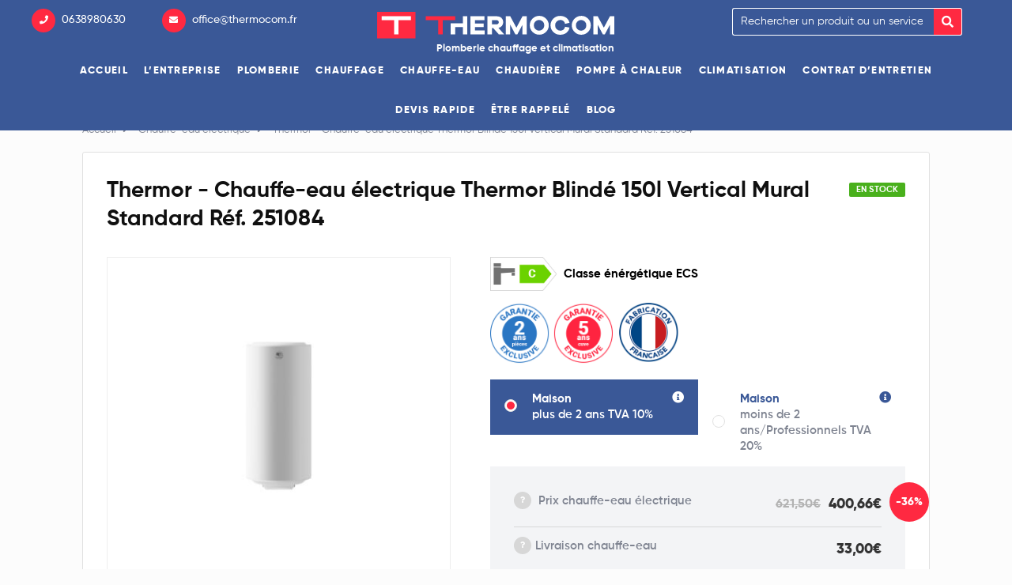

--- FILE ---
content_type: text/html; charset=UTF-8
request_url: https://thermocom.fr/product/chauffe-eau-electrique-thermor-vertical-mural-blinde-150l-classe-energetique-c-diametre-505mm-ref-271072-251084/
body_size: 220334
content:
<!DOCTYPE html><html xmlns="http://www.w3.org/1999/xhtml" lang="fr" class="no-js"><head><meta charset="utf-8" /><script>if(navigator.userAgent.match(/MSIE|Internet Explorer/i)||navigator.userAgent.match(/Trident\/7\..*?rv:11/i)){var href=document.location.href;if(!href.match(/[?&]nowprocket/)){if(href.indexOf("?")==-1){if(href.indexOf("#")==-1){document.location.href=href+"?nowprocket=1"}else{document.location.href=href.replace("#","?nowprocket=1#")}}else{if(href.indexOf("#")==-1){document.location.href=href+"&nowprocket=1"}else{document.location.href=href.replace("#","&nowprocket=1#")}}}}</script><script>(()=>{class RocketLazyLoadScripts{constructor(){this.v="1.2.6",this.triggerEvents=["keydown","mousedown","mousemove","touchmove","touchstart","touchend","wheel"],this.userEventHandler=this.t.bind(this),this.touchStartHandler=this.i.bind(this),this.touchMoveHandler=this.o.bind(this),this.touchEndHandler=this.h.bind(this),this.clickHandler=this.u.bind(this),this.interceptedClicks=[],this.interceptedClickListeners=[],this.l(this),window.addEventListener("pageshow",(t=>{this.persisted=t.persisted,this.everythingLoaded&&this.m()})),this.CSPIssue=sessionStorage.getItem("rocketCSPIssue"),document.addEventListener("securitypolicyviolation",(t=>{this.CSPIssue||"script-src-elem"!==t.violatedDirective||"data"!==t.blockedURI||(this.CSPIssue=!0,sessionStorage.setItem("rocketCSPIssue",!0))})),document.addEventListener("DOMContentLoaded",(()=>{this.k()})),this.delayedScripts={normal:[],async:[],defer:[]},this.trash=[],this.allJQueries=[]}p(t){document.hidden?t.t():(this.triggerEvents.forEach((e=>window.addEventListener(e,t.userEventHandler,{passive:!0}))),window.addEventListener("touchstart",t.touchStartHandler,{passive:!0}),window.addEventListener("mousedown",t.touchStartHandler),document.addEventListener("visibilitychange",t.userEventHandler))}_(){this.triggerEvents.forEach((t=>window.removeEventListener(t,this.userEventHandler,{passive:!0}))),document.removeEventListener("visibilitychange",this.userEventHandler)}i(t){"HTML"!==t.target.tagName&&(window.addEventListener("touchend",this.touchEndHandler),window.addEventListener("mouseup",this.touchEndHandler),window.addEventListener("touchmove",this.touchMoveHandler,{passive:!0}),window.addEventListener("mousemove",this.touchMoveHandler),t.target.addEventListener("click",this.clickHandler),this.L(t.target,!0),this.S(t.target,"onclick","rocket-onclick"),this.C())}o(t){window.removeEventListener("touchend",this.touchEndHandler),window.removeEventListener("mouseup",this.touchEndHandler),window.removeEventListener("touchmove",this.touchMoveHandler,{passive:!0}),window.removeEventListener("mousemove",this.touchMoveHandler),t.target.removeEventListener("click",this.clickHandler),this.L(t.target,!1),this.S(t.target,"rocket-onclick","onclick"),this.M()}h(){window.removeEventListener("touchend",this.touchEndHandler),window.removeEventListener("mouseup",this.touchEndHandler),window.removeEventListener("touchmove",this.touchMoveHandler,{passive:!0}),window.removeEventListener("mousemove",this.touchMoveHandler)}u(t){t.target.removeEventListener("click",this.clickHandler),this.L(t.target,!1),this.S(t.target,"rocket-onclick","onclick"),this.interceptedClicks.push(t),t.preventDefault(),t.stopPropagation(),t.stopImmediatePropagation(),this.M()}O(){window.removeEventListener("touchstart",this.touchStartHandler,{passive:!0}),window.removeEventListener("mousedown",this.touchStartHandler),this.interceptedClicks.forEach((t=>{t.target.dispatchEvent(new MouseEvent("click",{view:t.view,bubbles:!0,cancelable:!0}))}))}l(t){EventTarget.prototype.addEventListenerWPRocketBase=EventTarget.prototype.addEventListener,EventTarget.prototype.addEventListener=function(e,i,o){"click"!==e||t.windowLoaded||i===t.clickHandler||t.interceptedClickListeners.push({target:this,func:i,options:o}),(this||window).addEventListenerWPRocketBase(e,i,o)}}L(t,e){this.interceptedClickListeners.forEach((i=>{i.target===t&&(e?t.removeEventListener("click",i.func,i.options):t.addEventListener("click",i.func,i.options))})),t.parentNode!==document.documentElement&&this.L(t.parentNode,e)}D(){return new Promise((t=>{this.P?this.M=t:t()}))}C(){this.P=!0}M(){this.P=!1}S(t,e,i){t.hasAttribute&&t.hasAttribute(e)&&(event.target.setAttribute(i,event.target.getAttribute(e)),event.target.removeAttribute(e))}t(){this._(this),"loading"===document.readyState?document.addEventListener("DOMContentLoaded",this.R.bind(this)):this.R()}k(){let t=[];document.querySelectorAll("script[type=rocketlazyloadscript][data-rocket-src]").forEach((e=>{let i=e.getAttribute("data-rocket-src");if(i&&!i.startsWith("data:")){0===i.indexOf("//")&&(i=location.protocol+i);try{const o=new URL(i).origin;o!==location.origin&&t.push({src:o,crossOrigin:e.crossOrigin||"module"===e.getAttribute("data-rocket-type")})}catch(t){}}})),t=[...new Map(t.map((t=>[JSON.stringify(t),t]))).values()],this.T(t,"preconnect")}async R(){this.lastBreath=Date.now(),this.j(this),this.F(this),this.I(),this.W(),this.q(),await this.A(this.delayedScripts.normal),await this.A(this.delayedScripts.defer),await this.A(this.delayedScripts.async);try{await this.U(),await this.H(this),await this.J()}catch(t){console.error(t)}window.dispatchEvent(new Event("rocket-allScriptsLoaded")),this.everythingLoaded=!0,this.D().then((()=>{this.O()})),this.N()}W(){document.querySelectorAll("script[type=rocketlazyloadscript]").forEach((t=>{t.hasAttribute("data-rocket-src")?t.hasAttribute("async")&&!1!==t.async?this.delayedScripts.async.push(t):t.hasAttribute("defer")&&!1!==t.defer||"module"===t.getAttribute("data-rocket-type")?this.delayedScripts.defer.push(t):this.delayedScripts.normal.push(t):this.delayedScripts.normal.push(t)}))}async B(t){if(await this.G(),!0!==t.noModule||!("noModule"in HTMLScriptElement.prototype))return new Promise((e=>{let i;function o(){(i||t).setAttribute("data-rocket-status","executed"),e()}try{if(navigator.userAgent.indexOf("Firefox/")>0||""===navigator.vendor||this.CSPIssue)i=document.createElement("script"),[...t.attributes].forEach((t=>{let e=t.nodeName;"type"!==e&&("data-rocket-type"===e&&(e="type"),"data-rocket-src"===e&&(e="src"),i.setAttribute(e,t.nodeValue))})),t.text&&(i.text=t.text),i.hasAttribute("src")?(i.addEventListener("load",o),i.addEventListener("error",(function(){i.setAttribute("data-rocket-status","failed-network"),e()})),setTimeout((()=>{i.isConnected||e()}),1)):(i.text=t.text,o()),t.parentNode.replaceChild(i,t);else{const i=t.getAttribute("data-rocket-type"),s=t.getAttribute("data-rocket-src");i?(t.type=i,t.removeAttribute("data-rocket-type")):t.removeAttribute("type"),t.addEventListener("load",o),t.addEventListener("error",(i=>{this.CSPIssue&&i.target.src.startsWith("data:")?(console.log("WPRocket: data-uri blocked by CSP -> fallback"),t.removeAttribute("src"),this.B(t).then(e)):(t.setAttribute("data-rocket-status","failed-network"),e())})),s?(t.removeAttribute("data-rocket-src"),t.src=s):t.src="data:text/javascript;base64,"+window.btoa(unescape(encodeURIComponent(t.text)))}}catch(i){t.setAttribute("data-rocket-status","failed-transform"),e()}}));t.setAttribute("data-rocket-status","skipped")}async A(t){const e=t.shift();return e&&e.isConnected?(await this.B(e),this.A(t)):Promise.resolve()}q(){this.T([...this.delayedScripts.normal,...this.delayedScripts.defer,...this.delayedScripts.async],"preload")}T(t,e){var i=document.createDocumentFragment();t.forEach((t=>{const o=t.getAttribute&&t.getAttribute("data-rocket-src")||t.src;if(o&&!o.startsWith("data:")){const s=document.createElement("link");s.href=o,s.rel=e,"preconnect"!==e&&(s.as="script"),t.getAttribute&&"module"===t.getAttribute("data-rocket-type")&&(s.crossOrigin=!0),t.crossOrigin&&(s.crossOrigin=t.crossOrigin),t.integrity&&(s.integrity=t.integrity),i.appendChild(s),this.trash.push(s)}})),document.head.appendChild(i)}j(t){let e={};function i(i,o){return e[o].eventsToRewrite.indexOf(i)>=0&&!t.everythingLoaded?"rocket-"+i:i}function o(t,o){!function(t){e[t]||(e[t]={originalFunctions:{add:t.addEventListener,remove:t.removeEventListener},eventsToRewrite:[]},t.addEventListener=function(){arguments[0]=i(arguments[0],t),e[t].originalFunctions.add.apply(t,arguments)},t.removeEventListener=function(){arguments[0]=i(arguments[0],t),e[t].originalFunctions.remove.apply(t,arguments)})}(t),e[t].eventsToRewrite.push(o)}function s(e,i){let o=e[i];e[i]=null,Object.defineProperty(e,i,{get:()=>o||function(){},set(s){t.everythingLoaded?o=s:e["rocket"+i]=o=s}})}o(document,"DOMContentLoaded"),o(window,"DOMContentLoaded"),o(window,"load"),o(window,"pageshow"),o(document,"readystatechange"),s(document,"onreadystatechange"),s(window,"onload"),s(window,"onpageshow");try{Object.defineProperty(document,"readyState",{get:()=>t.rocketReadyState,set(e){t.rocketReadyState=e},configurable:!0}),document.readyState="loading"}catch(t){console.log("WPRocket DJE readyState conflict, bypassing")}}F(t){let e;function i(e){return t.everythingLoaded?e:e.split(" ").map((t=>"load"===t||0===t.indexOf("load.")?"rocket-jquery-load":t)).join(" ")}function o(o){function s(t){const e=o.fn[t];o.fn[t]=o.fn.init.prototype[t]=function(){return this[0]===window&&("string"==typeof arguments[0]||arguments[0]instanceof String?arguments[0]=i(arguments[0]):"object"==typeof arguments[0]&&Object.keys(arguments[0]).forEach((t=>{const e=arguments[0][t];delete arguments[0][t],arguments[0][i(t)]=e}))),e.apply(this,arguments),this}}o&&o.fn&&!t.allJQueries.includes(o)&&(o.fn.ready=o.fn.init.prototype.ready=function(e){return t.domReadyFired?e.bind(document)(o):document.addEventListener("rocket-DOMContentLoaded",(()=>e.bind(document)(o))),o([])},s("on"),s("one"),t.allJQueries.push(o)),e=o}o(window.jQuery),Object.defineProperty(window,"jQuery",{get:()=>e,set(t){o(t)}})}async H(t){const e=document.querySelector("script[data-webpack]");e&&(await async function(){return new Promise((t=>{e.addEventListener("load",t),e.addEventListener("error",t)}))}(),await t.K(),await t.H(t))}async U(){this.domReadyFired=!0;try{document.readyState="interactive"}catch(t){}await this.G(),document.dispatchEvent(new Event("rocket-readystatechange")),await this.G(),document.rocketonreadystatechange&&document.rocketonreadystatechange(),await this.G(),document.dispatchEvent(new Event("rocket-DOMContentLoaded")),await this.G(),window.dispatchEvent(new Event("rocket-DOMContentLoaded"))}async J(){try{document.readyState="complete"}catch(t){}await this.G(),document.dispatchEvent(new Event("rocket-readystatechange")),await this.G(),document.rocketonreadystatechange&&document.rocketonreadystatechange(),await this.G(),window.dispatchEvent(new Event("rocket-load")),await this.G(),window.rocketonload&&window.rocketonload(),await this.G(),this.allJQueries.forEach((t=>t(window).trigger("rocket-jquery-load"))),await this.G();const t=new Event("rocket-pageshow");t.persisted=this.persisted,window.dispatchEvent(t),await this.G(),window.rocketonpageshow&&window.rocketonpageshow({persisted:this.persisted}),this.windowLoaded=!0}m(){document.onreadystatechange&&document.onreadystatechange(),window.onload&&window.onload(),window.onpageshow&&window.onpageshow({persisted:this.persisted})}I(){const t=new Map;document.write=document.writeln=function(e){const i=document.currentScript;i||console.error("WPRocket unable to document.write this: "+e);const o=document.createRange(),s=i.parentElement;let n=t.get(i);void 0===n&&(n=i.nextSibling,t.set(i,n));const c=document.createDocumentFragment();o.setStart(c,0),c.appendChild(o.createContextualFragment(e)),s.insertBefore(c,n)}}async G(){Date.now()-this.lastBreath>45&&(await this.K(),this.lastBreath=Date.now())}async K(){return document.hidden?new Promise((t=>setTimeout(t))):new Promise((t=>requestAnimationFrame(t)))}N(){this.trash.forEach((t=>t.remove()))}static run(){const t=new RocketLazyLoadScripts;t.p(t)}}RocketLazyLoadScripts.run()})();</script> <meta name="viewport" content="width=device-width, initial-scale=1"><link rel="icon" href="https://thermocom.fr/wp-content/themes/thermocom/images/favicon.ico" type="image/x-icon"><link rel="icon" type="image/png" href="https://thermocom.fr/wp-content/themes/thermocom/images/favicon.png" /><meta name="format-detection" content="telephone=no" /><meta name="google-site-verification" content="kOeTdrhrcKxAqDTUf5JwvJeKRw3O1z8f-NbCrJ2ivB8" /><meta name="title" content="Chauffe-eau électrique Thermor Blindé 150l Vertical Mural Standard Réf. 251084" /><link rel="canonical" href="https://thermocom.fr/product/chauffe-eau-electrique-thermor-vertical-mural-blinde-150l-classe-energetique-c-diametre-505mm-ref-271072-251084/" /><title>Chauffe-eau électrique Thermor Blindé 150l - Thermocom</title><meta property="product:price:amount" content="364.24"><meta property="product:price:currency" content="EUR"><meta name="dc.title" content="Chauffe-eau électrique Thermor Blindé 150l - Thermocom"><meta name="dc.description" content="Chauffe-eau électrique Thermor Blindé 150l - Vertical Mural Standard - Puissance 1600W - Idéal pour 3-4 personnes - Pas cher - Bon rapport qualité/prix."><meta name="dc.relation" content="https://thermocom.fr/product/chauffe-eau-electrique-thermor-vertical-mural-blinde-150l-classe-energetique-c-diametre-505mm-ref-271072-251084/"><meta name="dc.source" content="https://thermocom.fr/"><meta name="dc.language" content="fr_FR"><meta name="description" content="Chauffe-eau électrique Thermor Blindé 150l - Vertical Mural Standard - Puissance 1600W - Idéal pour 3-4 personnes - Pas cher - Bon rapport qualité/prix."><meta name="robots" content="index, follow, max-snippet:-1, max-image-preview:large, max-video-preview:-1"><link rel="canonical" href="https://thermocom.fr/product/chauffe-eau-electrique-thermor-vertical-mural-blinde-150l-classe-energetique-c-diametre-505mm-ref-271072-251084/"><meta property="og:url" content="https://thermocom.fr/product/chauffe-eau-electrique-thermor-vertical-mural-blinde-150l-classe-energetique-c-diametre-505mm-ref-271072-251084/"><meta property="og:site_name" content="Thermocom"><meta property="og:locale" content="fr_FR"><meta property="og:type" content="product"><meta property="article:author" content="https://www.facebook.com/thermocomplomberie/"><meta property="article:publisher" content="https://www.facebook.com/thermocomplomberie/"><meta property="og:title" content="Chauffe-eau électrique Thermor Blindé 150l - Thermocom"><meta property="og:description" content="Chauffe-eau électrique Thermor Blindé 150l - Vertical Mural Standard - Puissance 1600W - Idéal pour 3 personnes - Pas cher - Bon rapport qualité/prix."><meta property="og:image" content="https://thermocom.fr/wp-content/uploads/2018/12/Chauffe-eau-electrique-Thermor-Blinde-150l-vertical-mural-vue-dans-son-ambiance.jpg"><meta property="og:image:secure_url" content="https://thermocom.fr/wp-content/uploads/2018/12/Chauffe-eau-electrique-Thermor-Blinde-150l-vertical-mural-vue-dans-son-ambiance.jpg"><meta property="og:image:width" content="797"><meta property="og:image:height" content="882"><meta property="og:image:alt" content="Chauffe-eau électrique Thermor Blindé 150l vertical mural vue dans son ambiance"><meta name="twitter:card" content="summary"><meta name="twitter:site" content="https://x.com/Thermocom4"><meta name="twitter:creator" content="https://x.com/Thermocom4"><meta name="twitter:title" content="Chauffe-eau électrique Thermor Blindé 150l - Thermocom"><meta name="twitter:description" content="Chauffe-eau électrique Thermor Blindé 150l - Vertical Mural Standard - Puissance 1600W - Idéal pour 3 personnes - Pas cher - Bon rapport qualité/prix."><meta name="twitter:image" content="https://thermocom.fr/wp-content/uploads/2018/12/Chauffe-eau-electrique-Thermor-Blinde-150l-vertical-mural-vue-dans-son-ambiance.jpg"><link rel='dns-prefetch' href='//maps.googleapis.com' /><link rel='dns-prefetch' href='//use.fontawesome.com' /><link rel='dns-prefetch' href='//thermocom.fr' /><link href='https://fonts.googleapis.com' rel='preconnect' /><link href='https://fonts.gstatic.com' crossorigin='anonymous' rel='preconnect' /><link href='https://www.google-analytics.com' rel='preconnect' /><link href='https://ajax.googleapis.com' rel='preconnect' /><link href='https://www.googletagmanager.com' rel='preconnect' /><link href='https://maps.google.com' rel='preconnect' /><link rel="alternate" type="application/rss+xml" title="Thermocom &raquo; Chauffe-eau électrique Thermor Blindé 150l Vertical Mural Standard Réf. 251084 Flux des commentaires" href="https://thermocom.fr/product/chauffe-eau-electrique-thermor-vertical-mural-blinde-150l-classe-energetique-c-diametre-505mm-ref-271072-251084/feed/" /><link rel='stylesheet' id='wp-block-library-css' href='https://thermocom.fr/wp-includes/css/dist/block-library/style.min.css'  media='all' /><style id='wpseopress-local-business-style-inline-css' type='text/css'>span.wp-block-wpseopress-local-business-field{margin-right:8px}</style><style id='wpseopress-table-of-contents-style-inline-css' type='text/css'>.wp-block-wpseopress-table-of-contents li.active>a{font-weight:bold}</style><style id='classic-theme-styles-inline-css' type='text/css'>/*! This file is auto-generated */
.wp-block-button__link{color:#fff;background-color:#32373c;border-radius:9999px;box-shadow:none;text-decoration:none;padding:calc(.667em + 2px) calc(1.333em + 2px);font-size:1.125em}.wp-block-file__button{background:#32373c;color:#fff;text-decoration:none}</style><style id='global-styles-inline-css' type='text/css'>body{--wp--preset--color--black: #000000;--wp--preset--color--cyan-bluish-gray: #abb8c3;--wp--preset--color--white: #ffffff;--wp--preset--color--pale-pink: #f78da7;--wp--preset--color--vivid-red: #cf2e2e;--wp--preset--color--luminous-vivid-orange: #ff6900;--wp--preset--color--luminous-vivid-amber: #fcb900;--wp--preset--color--light-green-cyan: #7bdcb5;--wp--preset--color--vivid-green-cyan: #00d084;--wp--preset--color--pale-cyan-blue: #8ed1fc;--wp--preset--color--vivid-cyan-blue: #0693e3;--wp--preset--color--vivid-purple: #9b51e0;--wp--preset--gradient--vivid-cyan-blue-to-vivid-purple: linear-gradient(135deg,rgba(6,147,227,1) 0%,rgb(155,81,224) 100%);--wp--preset--gradient--light-green-cyan-to-vivid-green-cyan: linear-gradient(135deg,rgb(122,220,180) 0%,rgb(0,208,130) 100%);--wp--preset--gradient--luminous-vivid-amber-to-luminous-vivid-orange: linear-gradient(135deg,rgba(252,185,0,1) 0%,rgba(255,105,0,1) 100%);--wp--preset--gradient--luminous-vivid-orange-to-vivid-red: linear-gradient(135deg,rgba(255,105,0,1) 0%,rgb(207,46,46) 100%);--wp--preset--gradient--very-light-gray-to-cyan-bluish-gray: linear-gradient(135deg,rgb(238,238,238) 0%,rgb(169,184,195) 100%);--wp--preset--gradient--cool-to-warm-spectrum: linear-gradient(135deg,rgb(74,234,220) 0%,rgb(151,120,209) 20%,rgb(207,42,186) 40%,rgb(238,44,130) 60%,rgb(251,105,98) 80%,rgb(254,248,76) 100%);--wp--preset--gradient--blush-light-purple: linear-gradient(135deg,rgb(255,206,236) 0%,rgb(152,150,240) 100%);--wp--preset--gradient--blush-bordeaux: linear-gradient(135deg,rgb(254,205,165) 0%,rgb(254,45,45) 50%,rgb(107,0,62) 100%);--wp--preset--gradient--luminous-dusk: linear-gradient(135deg,rgb(255,203,112) 0%,rgb(199,81,192) 50%,rgb(65,88,208) 100%);--wp--preset--gradient--pale-ocean: linear-gradient(135deg,rgb(255,245,203) 0%,rgb(182,227,212) 50%,rgb(51,167,181) 100%);--wp--preset--gradient--electric-grass: linear-gradient(135deg,rgb(202,248,128) 0%,rgb(113,206,126) 100%);--wp--preset--gradient--midnight: linear-gradient(135deg,rgb(2,3,129) 0%,rgb(40,116,252) 100%);--wp--preset--font-size--small: 13px;--wp--preset--font-size--medium: 20px;--wp--preset--font-size--large: 36px;--wp--preset--font-size--x-large: 42px;--wp--preset--spacing--20: 0.44rem;--wp--preset--spacing--30: 0.67rem;--wp--preset--spacing--40: 1rem;--wp--preset--spacing--50: 1.5rem;--wp--preset--spacing--60: 2.25rem;--wp--preset--spacing--70: 3.38rem;--wp--preset--spacing--80: 5.06rem;--wp--preset--shadow--natural: 6px 6px 9px rgba(0, 0, 0, 0.2);--wp--preset--shadow--deep: 12px 12px 50px rgba(0, 0, 0, 0.4);--wp--preset--shadow--sharp: 6px 6px 0px rgba(0, 0, 0, 0.2);--wp--preset--shadow--outlined: 6px 6px 0px -3px rgba(255, 255, 255, 1), 6px 6px rgba(0, 0, 0, 1);--wp--preset--shadow--crisp: 6px 6px 0px rgba(0, 0, 0, 1);}:where(.is-layout-flex){gap: 0.5em;}:where(.is-layout-grid){gap: 0.5em;}body .is-layout-flow > .alignleft{float: left;margin-inline-start: 0;margin-inline-end: 2em;}body .is-layout-flow > .alignright{float: right;margin-inline-start: 2em;margin-inline-end: 0;}body .is-layout-flow > .aligncenter{margin-left: auto !important;margin-right: auto !important;}body .is-layout-constrained > .alignleft{float: left;margin-inline-start: 0;margin-inline-end: 2em;}body .is-layout-constrained > .alignright{float: right;margin-inline-start: 2em;margin-inline-end: 0;}body .is-layout-constrained > .aligncenter{margin-left: auto !important;margin-right: auto !important;}body .is-layout-constrained > :where(:not(.alignleft):not(.alignright):not(.alignfull)){max-width: var(--wp--style--global--content-size);margin-left: auto !important;margin-right: auto !important;}body .is-layout-constrained > .alignwide{max-width: var(--wp--style--global--wide-size);}body .is-layout-flex{display: flex;}body .is-layout-flex{flex-wrap: wrap;align-items: center;}body .is-layout-flex > *{margin: 0;}body .is-layout-grid{display: grid;}body .is-layout-grid > *{margin: 0;}:where(.wp-block-columns.is-layout-flex){gap: 2em;}:where(.wp-block-columns.is-layout-grid){gap: 2em;}:where(.wp-block-post-template.is-layout-flex){gap: 1.25em;}:where(.wp-block-post-template.is-layout-grid){gap: 1.25em;}.has-black-color{color: var(--wp--preset--color--black) !important;}.has-cyan-bluish-gray-color{color: var(--wp--preset--color--cyan-bluish-gray) !important;}.has-white-color{color: var(--wp--preset--color--white) !important;}.has-pale-pink-color{color: var(--wp--preset--color--pale-pink) !important;}.has-vivid-red-color{color: var(--wp--preset--color--vivid-red) !important;}.has-luminous-vivid-orange-color{color: var(--wp--preset--color--luminous-vivid-orange) !important;}.has-luminous-vivid-amber-color{color: var(--wp--preset--color--luminous-vivid-amber) !important;}.has-light-green-cyan-color{color: var(--wp--preset--color--light-green-cyan) !important;}.has-vivid-green-cyan-color{color: var(--wp--preset--color--vivid-green-cyan) !important;}.has-pale-cyan-blue-color{color: var(--wp--preset--color--pale-cyan-blue) !important;}.has-vivid-cyan-blue-color{color: var(--wp--preset--color--vivid-cyan-blue) !important;}.has-vivid-purple-color{color: var(--wp--preset--color--vivid-purple) !important;}.has-black-background-color{background-color: var(--wp--preset--color--black) !important;}.has-cyan-bluish-gray-background-color{background-color: var(--wp--preset--color--cyan-bluish-gray) !important;}.has-white-background-color{background-color: var(--wp--preset--color--white) !important;}.has-pale-pink-background-color{background-color: var(--wp--preset--color--pale-pink) !important;}.has-vivid-red-background-color{background-color: var(--wp--preset--color--vivid-red) !important;}.has-luminous-vivid-orange-background-color{background-color: var(--wp--preset--color--luminous-vivid-orange) !important;}.has-luminous-vivid-amber-background-color{background-color: var(--wp--preset--color--luminous-vivid-amber) !important;}.has-light-green-cyan-background-color{background-color: var(--wp--preset--color--light-green-cyan) !important;}.has-vivid-green-cyan-background-color{background-color: var(--wp--preset--color--vivid-green-cyan) !important;}.has-pale-cyan-blue-background-color{background-color: var(--wp--preset--color--pale-cyan-blue) !important;}.has-vivid-cyan-blue-background-color{background-color: var(--wp--preset--color--vivid-cyan-blue) !important;}.has-vivid-purple-background-color{background-color: var(--wp--preset--color--vivid-purple) !important;}.has-black-border-color{border-color: var(--wp--preset--color--black) !important;}.has-cyan-bluish-gray-border-color{border-color: var(--wp--preset--color--cyan-bluish-gray) !important;}.has-white-border-color{border-color: var(--wp--preset--color--white) !important;}.has-pale-pink-border-color{border-color: var(--wp--preset--color--pale-pink) !important;}.has-vivid-red-border-color{border-color: var(--wp--preset--color--vivid-red) !important;}.has-luminous-vivid-orange-border-color{border-color: var(--wp--preset--color--luminous-vivid-orange) !important;}.has-luminous-vivid-amber-border-color{border-color: var(--wp--preset--color--luminous-vivid-amber) !important;}.has-light-green-cyan-border-color{border-color: var(--wp--preset--color--light-green-cyan) !important;}.has-vivid-green-cyan-border-color{border-color: var(--wp--preset--color--vivid-green-cyan) !important;}.has-pale-cyan-blue-border-color{border-color: var(--wp--preset--color--pale-cyan-blue) !important;}.has-vivid-cyan-blue-border-color{border-color: var(--wp--preset--color--vivid-cyan-blue) !important;}.has-vivid-purple-border-color{border-color: var(--wp--preset--color--vivid-purple) !important;}.has-vivid-cyan-blue-to-vivid-purple-gradient-background{background: var(--wp--preset--gradient--vivid-cyan-blue-to-vivid-purple) !important;}.has-light-green-cyan-to-vivid-green-cyan-gradient-background{background: var(--wp--preset--gradient--light-green-cyan-to-vivid-green-cyan) !important;}.has-luminous-vivid-amber-to-luminous-vivid-orange-gradient-background{background: var(--wp--preset--gradient--luminous-vivid-amber-to-luminous-vivid-orange) !important;}.has-luminous-vivid-orange-to-vivid-red-gradient-background{background: var(--wp--preset--gradient--luminous-vivid-orange-to-vivid-red) !important;}.has-very-light-gray-to-cyan-bluish-gray-gradient-background{background: var(--wp--preset--gradient--very-light-gray-to-cyan-bluish-gray) !important;}.has-cool-to-warm-spectrum-gradient-background{background: var(--wp--preset--gradient--cool-to-warm-spectrum) !important;}.has-blush-light-purple-gradient-background{background: var(--wp--preset--gradient--blush-light-purple) !important;}.has-blush-bordeaux-gradient-background{background: var(--wp--preset--gradient--blush-bordeaux) !important;}.has-luminous-dusk-gradient-background{background: var(--wp--preset--gradient--luminous-dusk) !important;}.has-pale-ocean-gradient-background{background: var(--wp--preset--gradient--pale-ocean) !important;}.has-electric-grass-gradient-background{background: var(--wp--preset--gradient--electric-grass) !important;}.has-midnight-gradient-background{background: var(--wp--preset--gradient--midnight) !important;}.has-small-font-size{font-size: var(--wp--preset--font-size--small) !important;}.has-medium-font-size{font-size: var(--wp--preset--font-size--medium) !important;}.has-large-font-size{font-size: var(--wp--preset--font-size--large) !important;}.has-x-large-font-size{font-size: var(--wp--preset--font-size--x-large) !important;}
.wp-block-navigation a:where(:not(.wp-element-button)){color: inherit;}
:where(.wp-block-post-template.is-layout-flex){gap: 1.25em;}:where(.wp-block-post-template.is-layout-grid){gap: 1.25em;}
:where(.wp-block-columns.is-layout-flex){gap: 2em;}:where(.wp-block-columns.is-layout-grid){gap: 2em;}
.wp-block-pullquote{font-size: 1.5em;line-height: 1.6;}</style><link rel='stylesheet' id='mfcf7_zl_button_style-css' href='https://thermocom.fr/wp-content/plugins/multiline-files-for-contact-form-7/css/style.css?12&#038;ver=6.4.7'  media='all' /><link rel='stylesheet' id='woocommerce-layout-css' href='https://thermocom.fr/wp-content/plugins/woocommerce/assets/css/woocommerce-layout.css'  media='all' /><link rel='stylesheet' id='woocommerce-smallscreen-css' href='https://thermocom.fr/wp-content/plugins/woocommerce/assets/css/woocommerce-smallscreen.css'  media='only screen and (max-width: 768px)' /><link rel='stylesheet' id='woocommerce-general-css' href='https://thermocom.fr/wp-content/plugins/woocommerce/assets/css/woocommerce.css'  media='all' /><style id='woocommerce-inline-inline-css' type='text/css'>.woocommerce form .form-row .required { visibility: visible; }</style><link rel='stylesheet' id='aos-css' href='https://thermocom.fr/wp-content/themes/thermocom/css/aos.css'  media='all' /><link rel='stylesheet' id='thermocom_fonts-css' href='https://thermocom.fr/wp-content/themes/thermocom/fonts.css'  media='all' /><link rel='stylesheet' id='slick-css' href='https://thermocom.fr/wp-content/themes/thermocom/slick/slick.css'  media='all' /><link rel='stylesheet' id='slick-theme-css' href='https://thermocom.fr/wp-content/themes/thermocom/slick/slick-theme.css'  media='all' /><link rel='stylesheet' id='selectric-css' href='https://thermocom.fr/wp-content/themes/thermocom/css/selectric.css'  media='all' /><link rel='stylesheet' id='classic-css' href='https://thermocom.fr/wp-content/themes/thermocom/css/classic.css'  media='all' /><link rel='stylesheet' id='classic-date-css' href='https://thermocom.fr/wp-content/themes/thermocom/css/classic.date.css'  media='all' /><link rel='stylesheet' id='default-time-css' href='https://thermocom.fr/wp-content/themes/thermocom/css/default.time.css'  media='all' /><link crossorigin="anonymous" rel='stylesheet' id='fontawesome-css' href='//use.fontawesome.com/releases/v5.7.2/css/all.css'  media='all' /><link rel='stylesheet' id='fancybox-css' href='https://thermocom.fr/wp-content/themes/thermocom/css/jquery.fancybox.min.css'  media='all' /><link rel='stylesheet' id='owl-css-css' href='https://thermocom.fr/wp-content/themes/thermocom/css/assets/owl.carousel.min.css'  media='all' /><link rel='stylesheet' id='owl-theme-css' href='https://thermocom.fr/wp-content/themes/thermocom/css/assets/owl.theme.default.min.css'  media='all' /><link rel='stylesheet' id='custom-style-css' href='https://thermocom.fr/wp-content/themes/thermocom/css/custom.css'  media='all' /><link rel='stylesheet' id='thermocom-css' href='https://thermocom.fr/wp-content/themes/thermocom/style.css'  media='all' /> <script  src="https://thermocom.fr/wp-content/themes/thermocom/js/jquery.min.js" id="jquery-js"></script> <script type="rocketlazyloadscript" data-rocket-src="https://thermocom.fr/wp-content/plugins/multiline-files-for-contact-form-7/js/zl-multine-files.js" id="mfcf7_zl_multiline_files_script-js" data-rocket-defer defer></script> <script type="rocketlazyloadscript" data-rocket-src="https://maps.googleapis.com/maps/api/js?key=AIzaSyB_sXF03bKAk2YQ8XlRZx0vtRM5yIptmLY&amp;libraries=places" id="google-maps-js" data-rocket-defer defer></script> <link rel="https://api.w.org/" href="https://thermocom.fr/wp-json/" /><link rel="alternate" type="application/json" href="https://thermocom.fr/wp-json/wp/v2/product/1498" /><link rel="EditURI" type="application/rsd+xml" title="RSD" href="https://thermocom.fr/xmlrpc.php?rsd" /><link rel='shortlink' href='https://thermocom.fr/?p=1498' /><link rel="alternate" type="application/json+oembed" href="https://thermocom.fr/wp-json/oembed/1.0/embed?url=https%3A%2F%2Fthermocom.fr%2Fproduct%2Fchauffe-eau-electrique-thermor-vertical-mural-blinde-150l-classe-energetique-c-diametre-505mm-ref-271072-251084%2F" /><link rel="alternate" type="text/xml+oembed" href="https://thermocom.fr/wp-json/oembed/1.0/embed?url=https%3A%2F%2Fthermocom.fr%2Fproduct%2Fchauffe-eau-electrique-thermor-vertical-mural-blinde-150l-classe-energetique-c-diametre-505mm-ref-271072-251084%2F&#038;format=xml" /> <noscript><style>.woocommerce-product-gallery{ opacity: 1 !important; }</style></noscript> <style type="text/css" id="wp-custom-css">.my-subcategory-list h2 {
	font-size: 30px !important;
}

.my-subcategory-list {
	width: 25%;
	display: inline-block !important;
}


.product-content .tabs-wrapper .navigator {
	flex-wrap: wrap;
}

//checkout page radio buttons
/* Container styling */
.form-row {
    display: flex;
    justify-content: space-between;
    align-items: center;
}

.my-checkout-radios .woocommerce-input-wrapper {
    display: flex;
    justify-content: space-between;
    width: 100%;
		flex-wrap: wrap;
}

.my-checkout-radios input[type="radio"] {
    display: none;
}

/* Label styling */
.my-checkout-radios label.radio {
    display: flex;
    flex-direction: column;
    align-items: center;
    justify-content: center;
    padding: 20px 10px;
    border: 2px solid #ccc;
    border-radius: 5px;
    width: 45%;
    cursor: pointer;
    transition: all 0.3s ease;
		margin-bottom: 10px;
}

.my-checkout-radios input[type="radio"]:checked + label.radio {
    border-color: #3a5897;
    background-color: #f0f0f0;
}



/* Optional: Add hover effect */
.woocommerce-input-wrapper label.radio:hover {
    border-color: #3a5897;
}

/* Required asterisk styling */
label abbr.required {
    color: red;
}


#wpcf7-f20967-p20968-o1 label {
	width: 100%;
}
.checkout-page .button i.fa-spinner {
	float:none;
	right: 0;
	margin-right: 0;
	margin-left; 0;
	bottom: 50%;
	}</style> <script type="rocketlazyloadscript" async data-rocket-src="https://www.googletagmanager.com/gtag/js?id=UA-139475942-1"></script> <script type="rocketlazyloadscript">window.dataLayer = window.dataLayer || [];
        function gtag(){dataLayer.push(arguments);}
        gtag('js', new Date());

        gtag('config', 'UA-139475942-1');</script>  <script type="rocketlazyloadscript" async data-rocket-src="https://www.googletagmanager.com/gtag/js?id=UA-139475942-2"></script> <script type="rocketlazyloadscript">window.dataLayer = window.dataLayer || [];
        function gtag(){dataLayer.push(arguments);}
        gtag('js', new Date());

        gtag('config', 'UA-139475942-2');</script> </head><body><div class="click-loader"><div class="spinner"> <img src="https://thermocom.fr/wp-content/themes/thermocom/images/spinner.gif" alt="loader"></div></div><div id="main-scrollbar" data-scrollbar class="page-wrapper"><header id="header" ><div class="header-container"><div class="icns-wrap"><div class="the-icns"><div class="the-icn search-icn no-cart"> <a href="#" id="search-trigger"><span class="icon"><img src="https://thermocom.fr/wp-content/themes/thermocom/images/search-white-icon.svg" alt=""></span></a></div></div> <a href="#" class="open-sidemenu"> <span></span> <span></span> <span></span> </a></div><div class="top-header floating-objects"><div class="mobile-logo "> <a href="https://thermocom.fr" class="small-logo" title="Votre plombier chauffagiste RGE sur Lyon" alt="Thermocom, plombier Lyon, chauffagiste Lyon"> <img src="https://thermocom.fr/wp-content/uploads/2018/09/logo.svg" /> </a></div><div class="contact-info left"><div><a href="tel:0638980630"><span class="icon"><i class="fas fa-phone"></i></span>0638980630</a></div><div><a href="mailto:office@thermocom.fr"><span class="icon"><i class="fas fa-envelope"></i></span>office@thermocom.fr</a></div></div> <a href="https://thermocom.fr" class="logo" title="Votre plombier chauffagiste RGE sur Lyon" alt="Thermocom, plombier Lyon, chauffagiste Lyon"><img src="https://thermocom.fr/wp-content/uploads/2018/09/logo.svg" onerror="this.src='https://thermocom.fr/wp-content/uploads/2018/09/logo.svg'" alt="Plombier Lyon | Chauffagiste Lyon | Service 5 étoiles" /><div class="motto"><p>Plomberie chauffage et climatisation</p></div></a><div class="fm-o"><div class="search-wrap responsive-search"><form role="search" method="get" action="https://thermocom.fr/"> <input type="hidden" name="st" value="sp"> <input id="searchright" class="search expandright" type="search" placeholder="Rechercher un produit ou un service" value="" name="s" /> <button type="submit" value="" class="button searchbutton" ><i class="fas fa-search"></i></button></form></div></div><div class="contact-info right"><div class="icons-wrap"></div><div class="search-wrap"><form role="search" method="get" action="https://thermocom.fr/"> <input type="hidden" name="st" value="sp"> <input id="searchright" class="search expandright" type="search" placeholder="Rechercher un produit ou un service" value="" name="s" /> <button type="submit" value="" class="button searchbutton" ><i class="fas fa-search"></i></button></form></div></div></div><div class="bottom-header"><nav class="main-navigation-menu"><ul id="menu-header" class="menu"><li id="menu-item-47" class="menu-item menu-item-type-post_type menu-item-object-page menu-item-home menu-item-47"><a href="https://thermocom.fr/">Accueil</a></li><li id="menu-item-21317" class="menu-item menu-item-type-custom menu-item-object-custom menu-item-has-children menu-item-21317"><a href="#">L&rsquo;entreprise</a><ul class="sub-menu"><li id="menu-item-48" class="menu-item menu-item-type-post_type menu-item-object-page menu-item-48"><a href="https://thermocom.fr/qui-sommes-nous-thermocom/">Qui sommes nous?</a></li><li id="menu-item-7942" class="menu-item menu-item-type-post_type menu-item-object-page menu-item-7942"><a href="https://thermocom.fr/zones-dintervention-plombier-chauffagiste/">Zone d&rsquo;intervention</a></li><li id="menu-item-18495" class="menu-item menu-item-type-post_type menu-item-object-page menu-item-18495"><a href="https://thermocom.fr/avis-clients-plomberie-chauffage-lyon/">Avis Clients</a></li><li id="menu-item-21286" class="menu-item menu-item-type-post_type menu-item-object-page menu-item-21286"><a href="https://thermocom.fr/devenir-notre-partenaire-pro/">Partenaires</a></li><li id="menu-item-54" class="menu-item menu-item-type-post_type menu-item-object-page menu-item-54"><a href="https://thermocom.fr/contact/">Contact</a></li></ul></li><li id="menu-item-21239" class="menu-item menu-item-type-custom menu-item-object-custom menu-item-has-children menu-item-21239"><a href="#">Plomberie</a><ul class="sub-menu"><li id="menu-item-272" class="menu-item menu-item-type-post_type menu-item-object-service menu-item-272"><a href="https://thermocom.fr/service/depannage-plomberie/">Dépannage plomberie</a></li></ul></li><li id="menu-item-21240" class="menu-item menu-item-type-custom menu-item-object-custom menu-item-has-children menu-item-21240"><a href="#">Chauffage</a><ul class="sub-menu"><li id="menu-item-269" class="menu-item menu-item-type-post_type menu-item-object-service menu-item-269"><a href="https://thermocom.fr/service/depannage-chauffage/">Dépannage chauffage</a></li></ul></li><li id="menu-item-21322" class="menu-item menu-item-type-custom menu-item-object-custom menu-item-has-children menu-item-21322"><a href="#">Chauffe-eau</a><ul class="sub-menu"><li id="menu-item-21267" class="menu-item menu-item-type-taxonomy menu-item-object-product_cat current-product-ancestor current-menu-parent current-product-parent menu-item-21267"><a href="https://thermocom.fr/produit-categorie/changement-chauffe-eau/">Rémplacement chauffe-eau électrique</a></li><li id="menu-item-21325" class="menu-item menu-item-type-custom menu-item-object-custom menu-item-21325"><a href="https://thermocom.fr/produit-categorie/chauffe-eau-thermodynamique/">Installation chauffe-eau thermodynamique</a></li><li id="menu-item-21266" class="menu-item menu-item-type-post_type menu-item-object-service menu-item-21266"><a href="https://thermocom.fr/service/chauffe-eau/depanner-mon-chauffe-eau/">Dépannage chauffe-eau électrique</a></li></ul></li><li id="menu-item-21326" class="menu-item menu-item-type-custom menu-item-object-custom menu-item-has-children menu-item-21326"><a href="#">Chaudière</a><ul class="sub-menu"><li id="menu-item-21276" class="menu-item menu-item-type-taxonomy menu-item-object-product_cat menu-item-21276"><a href="https://thermocom.fr/produit-categorie/changement-chaudiere/">Remplacement chaudière gaz</a></li></ul></li><li id="menu-item-21327" class="menu-item menu-item-type-custom menu-item-object-custom menu-item-has-children menu-item-21327"><a href="#">Pompe à chaleur</a><ul class="sub-menu"><li id="menu-item-21277" class="menu-item menu-item-type-taxonomy menu-item-object-product_cat menu-item-21277"><a href="https://thermocom.fr/produit-categorie/pompe-a-chaleur/">Installation pompe à chaleur</a></li></ul></li><li id="menu-item-21280" class="menu-item menu-item-type-custom menu-item-object-custom menu-item-has-children menu-item-21280"><a href="#">Climatisation</a><ul class="sub-menu"><li id="menu-item-21281" class="menu-item menu-item-type-taxonomy menu-item-object-product_cat menu-item-21281"><a href="https://thermocom.fr/produit-categorie/climatisation-reversible/">Installation climatisation</a></li></ul></li><li id="menu-item-21324" class="menu-item menu-item-type-custom menu-item-object-custom menu-item-has-children menu-item-21324"><a href="#">Contrat d&rsquo;entretien</a><ul class="sub-menu"><li id="menu-item-21278" class="menu-item menu-item-type-post_type menu-item-object-page menu-item-21278"><a href="https://thermocom.fr/contrat-assistance-plomberie-et-chauffage/">Contrat assistance plomberie et chauffage</a></li><li id="menu-item-21272" class="menu-item menu-item-type-post_type menu-item-object-page menu-item-21272"><a href="https://thermocom.fr/contrat-entretien-chauffe-eau-electrique/">Contrat d&rsquo;entretien chauffe-eau électrique</a></li></ul></li><li id="menu-item-8100" class="menu-item menu-item-type-post_type menu-item-object-page menu-item-8100"><a href="https://thermocom.fr/devis-rapide/">Devis rapide</a></li><li id="menu-item-21348" class="menu-item menu-item-type-post_type menu-item-object-page menu-item-21348"><a href="https://thermocom.fr/etre-rappele/">Être rappelé</a></li><li id="menu-item-3664" class="menu-item menu-item-type-post_type menu-item-object-page menu-item-3664"><a target="_blank" rel="noopener" href="https://thermocom.fr/blog/">Blog</a></li></ul></nav></div></div><div class="search-panel"><div class="search-wrap"><form role="search" method="get" action="https://thermocom.fr/"> <input type="hidden" name="st" value="sp"> <input id="searchright" class="search expandright" type="search" placeholder="Rechercher un produit ou un service" value="" name="s" /> <button type="submit" value="" class="button searchbutton" ><i class="fas fa-search"></i></button></form></div></div></header><div class="big-menu-wrapper"><nav class="main-navigation-menu"><ul id="menu-header-1" class="menu"><li class="menu-item menu-item-type-post_type menu-item-object-page menu-item-home menu-item-47"><a href="https://thermocom.fr/">Accueil</a></li><li class="menu-item menu-item-type-custom menu-item-object-custom menu-item-has-children menu-item-21317"><a href="#">L&rsquo;entreprise</a><ul class="sub-menu"><li class="menu-item menu-item-type-post_type menu-item-object-page menu-item-48"><a href="https://thermocom.fr/qui-sommes-nous-thermocom/">Qui sommes nous?</a></li><li class="menu-item menu-item-type-post_type menu-item-object-page menu-item-7942"><a href="https://thermocom.fr/zones-dintervention-plombier-chauffagiste/">Zone d&rsquo;intervention</a></li><li class="menu-item menu-item-type-post_type menu-item-object-page menu-item-18495"><a href="https://thermocom.fr/avis-clients-plomberie-chauffage-lyon/">Avis Clients</a></li><li class="menu-item menu-item-type-post_type menu-item-object-page menu-item-21286"><a href="https://thermocom.fr/devenir-notre-partenaire-pro/">Partenaires</a></li><li class="menu-item menu-item-type-post_type menu-item-object-page menu-item-54"><a href="https://thermocom.fr/contact/">Contact</a></li></ul></li><li class="menu-item menu-item-type-custom menu-item-object-custom menu-item-has-children menu-item-21239"><a href="#">Plomberie</a><ul class="sub-menu"><li class="menu-item menu-item-type-post_type menu-item-object-service menu-item-272"><a href="https://thermocom.fr/service/depannage-plomberie/">Dépannage plomberie</a></li></ul></li><li class="menu-item menu-item-type-custom menu-item-object-custom menu-item-has-children menu-item-21240"><a href="#">Chauffage</a><ul class="sub-menu"><li class="menu-item menu-item-type-post_type menu-item-object-service menu-item-269"><a href="https://thermocom.fr/service/depannage-chauffage/">Dépannage chauffage</a></li></ul></li><li class="menu-item menu-item-type-custom menu-item-object-custom menu-item-has-children menu-item-21322"><a href="#">Chauffe-eau</a><ul class="sub-menu"><li class="menu-item menu-item-type-taxonomy menu-item-object-product_cat current-product-ancestor current-menu-parent current-product-parent menu-item-21267"><a href="https://thermocom.fr/produit-categorie/changement-chauffe-eau/">Rémplacement chauffe-eau électrique</a></li><li class="menu-item menu-item-type-custom menu-item-object-custom menu-item-21325"><a href="https://thermocom.fr/produit-categorie/chauffe-eau-thermodynamique/">Installation chauffe-eau thermodynamique</a></li><li class="menu-item menu-item-type-post_type menu-item-object-service menu-item-21266"><a href="https://thermocom.fr/service/chauffe-eau/depanner-mon-chauffe-eau/">Dépannage chauffe-eau électrique</a></li></ul></li><li class="menu-item menu-item-type-custom menu-item-object-custom menu-item-has-children menu-item-21326"><a href="#">Chaudière</a><ul class="sub-menu"><li class="menu-item menu-item-type-taxonomy menu-item-object-product_cat menu-item-21276"><a href="https://thermocom.fr/produit-categorie/changement-chaudiere/">Remplacement chaudière gaz</a></li></ul></li><li class="menu-item menu-item-type-custom menu-item-object-custom menu-item-has-children menu-item-21327"><a href="#">Pompe à chaleur</a><ul class="sub-menu"><li class="menu-item menu-item-type-taxonomy menu-item-object-product_cat menu-item-21277"><a href="https://thermocom.fr/produit-categorie/pompe-a-chaleur/">Installation pompe à chaleur</a></li></ul></li><li class="menu-item menu-item-type-custom menu-item-object-custom menu-item-has-children menu-item-21280"><a href="#">Climatisation</a><ul class="sub-menu"><li class="menu-item menu-item-type-taxonomy menu-item-object-product_cat menu-item-21281"><a href="https://thermocom.fr/produit-categorie/climatisation-reversible/">Installation climatisation</a></li></ul></li><li class="menu-item menu-item-type-custom menu-item-object-custom menu-item-has-children menu-item-21324"><a href="#">Contrat d&rsquo;entretien</a><ul class="sub-menu"><li class="menu-item menu-item-type-post_type menu-item-object-page menu-item-21278"><a href="https://thermocom.fr/contrat-assistance-plomberie-et-chauffage/">Contrat assistance plomberie et chauffage</a></li><li class="menu-item menu-item-type-post_type menu-item-object-page menu-item-21272"><a href="https://thermocom.fr/contrat-entretien-chauffe-eau-electrique/">Contrat d&rsquo;entretien chauffe-eau électrique</a></li></ul></li><li class="menu-item menu-item-type-post_type menu-item-object-page menu-item-8100"><a href="https://thermocom.fr/devis-rapide/">Devis rapide</a></li><li class="menu-item menu-item-type-post_type menu-item-object-page menu-item-21348"><a href="https://thermocom.fr/etre-rappele/">Être rappelé</a></li><li class="menu-item menu-item-type-post_type menu-item-object-page menu-item-3664"><a target="_blank" rel="noopener" href="https://thermocom.fr/blog/">Blog</a></li></ul></nav><div class="contact-info ft-o"> <a href="https://thermocom.fr/connexion/" ><span class="icon"><img src="https://thermocom.fr/wp-content/themes/thermocom/images/user-white-icon.svg" alt=""></span>Connexion?</a></div></div><div class="product-page content-wrapper default-page"><section class="default-section top-section"><div class="container"><div class="breadcrumbs"><ul><li><a href="https://thermocom.fr" title="">Accueil</a></li><li><a href="https://thermocom.fr/produit-categorie/changement-chauffe-eau/">Chauffe-eau électrique</a></li><li><a href="https://thermocom.fr/product/chauffe-eau-electrique-thermor-vertical-mural-blinde-150l-classe-energetique-c-diametre-505mm-ref-271072-251084/">Thermor - Chauffe-eau électrique Thermor Blindé 150l Vertical Mural Standard Réf. 251084</a></li></ul></div><div class="product-box-content white-box"><div class="top-title"><div class="flex-title"><h1>Thermor - Chauffe-eau électrique Thermor Blindé 150l Vertical Mural Standard Réf. 251084</h1><div class="stock in-stock ">En Stock</div></div></div><div class="gallery-wrapper"><div class="zoom-product-box"><div id="owl-product" class="owl-carousel"><div class="product-pic"> <a href="[data-uri]" rel="next" class="product-fancy"> <img class="elevate_zoom" src="[data-uri]" data-zoom-image="[data-uri]" /> </a></div><div class="product-pic"> <a href="[data-uri]" rel="next" class="product-fancy"> <img class="elevate_zoom" src="[data-uri]" data-zoom-image="[data-uri]" /> </a></div><div class="product-pic"> <a href="[data-uri]" rel="next" class="product-fancy"> <img class="elevate_zoom" src="[data-uri]" data-zoom-image="[data-uri]" /> </a></div></div><div class="single_owl_control owl-carousel single_owl_gp single-thumbs"><div class="thumb-product"> <a href="#"> <img src="[data-uri]" alt=""> </a></div><div class="thumb-product"> <a href="#"> <img src="[data-uri]" alt=""> </a></div><div class="thumb-product"> <a href="#"> <img src="[data-uri]" alt=""> </a></div></div></div></div><div class="product-content"><form class="vc_add_to_cart" method="GET" action="#" autocomplete="off"><div class="warranty-heat-info floating-objects"><div class="heat left"><div class="icon"><img src="[data-uri]" title="C" /></div> Classe énérgétique ECS</div><div class="energy-class"><div class="profil-soutirage"><span></span></div></div><div class="warranty left"> <a href="#" class="open-info-popup"> <img src="https://thermocom.fr/wp-content/themes/thermocom/images/5ans.png" alt="" /> </a></div><div class="credit-impot"><img src="https://thermocom.fr/wp-content/themes/thermocom/images/fabrication-francaise.png" alt=""></div></div><div class="tabs-wrapper"><div class="hover-box"></div> <input type="hidden" name="product_id" value="1498" /><div class="navigator"><div class="checkbox-trigger has-info-box checked"><div class="radio-block"> <input type="radio" value="0" name="price_extra" checked="checked"> <label><b>Maison</b><br>plus de 2 ans TVA 10%</label> <a class="open-info-popup"> <i class="fas fa-info-circle"></i> <span class="popout"> La TVA à 5,5% est réservée aux travaux d'amélioration, de transformation, d'aménagement ou d'entretien portant sur les logements d'habitation (résidence principale ou secondaire) achevés depuis plus de 2 ans. </span> </a></div></div><div class="checkbox-trigger has-info-box "><div class="radio-block"> <input type="radio" value="1" name="price_extra" > <label><b>Maison</b><br>moins de 2 ans/Professionnels TVA 20%</label> <a class="open-info-popup"> <i class="fas fa-info-circle"></i> <span class="popout"> Valable pour les logement de moins de 2 ans qui ne peuvent pas bénéficier d'une TVA réduite et aussi bien pour des entreprises. </span> </a></div></div></div><div class="tab-wrapper"><div class="sale-tag">-36%</div><div class="vc-landing-area"><ul class="include-list"><li><div class="left"><h6><a href="#" class="tooltip open-info-popup"><i class="fas fa-question"></i><span class="popout">Prix public selon le tarif du fabricant</span></a> Prix chauffe-eau électrique</h6></div><div class="right"><p class="right">400,66&euro;</p><p class="right old">621,50&euro;</p></div></li><li><div class="left"><h6><a href="#" class="tooltip open-info-popup"><i class="fas fa-question"></i><span class="popout">Nous allons vous livrer le chauffe-eau à votre domicile à la date et l'heure choisies.</span></a>Livraison chauffe-eau</h6></div><div class="right"><p class="right">33,00&euro;</p></div></li><li><div class="left"><h6><a href="#" class="tooltip open-info-popup"><i class="fas fa-question"></i><span class="popout">Un de nos techniciens remplacera le chauffe-eau à votre domicile à la date et l'heure choisies.</span></a>Remplacement chauffe-eau</h6></div><div class="right"><p class="right">265,32&euro;</p></div></li><li><div class="left"><h6><a href="#" class="tooltip open-info-popup"><i class="fas fa-question"></i><span class="popout">Visite technique offerte
Cela inclus:<ul><li>- Déplacement de notre technicien au créneau de votre choix</li><li>- Evaluation de la faisabilité de votre projet</li><li>- Devis detaillé selon les estimations de votre projet</li><li>- Planification de l'installation avec notre technicien</li></ul> </span></a>Visite technique chauffe-eau</h6></div><div class="right"><p class="right">Offert</p><p class="right old">77,00&euro;</p></div></li><li><div class="left"><h6><a href="#" class="tooltip open-info-popup"><i class="fas fa-question"></i><span class="popout">L'enlèvement et la mise en déchetterie est compris dans le devis. </span></a>Débarrassage chauffe-eau</h6></div><div class="right"><p class="right">Compris</p></div></li></ul><div class="white-total-box"><h5 class="left"> <b>Total TTC</b><br>tout compris<div class="floating-object_word"> <span>A partir de</span></div></h5><div class="tva left">10% TVA</div><div class="fo right"><h5>A partir de</h5></div><div class="total-price right">698,98&euro;</div><div class="ecotaxe-info clear"><p>dont 5,28 € d'écotaxe<a class="open-info-popup"><i class="fas fa-info-circle"></i><span class="popout">Selon l’article L541-10-2 du Code de l’Environnement, ce produit est soumis à une éco-participation.</span> </a></p></div></div></div></div></div><div class="centered-content small-mt"> <button class="button" type="submit"><span class="icon"><i class="fas fa-angle-right"></i></span>Obtenir un devis</button></div></form></div></div><div class="product-bottom-content default-content"><div class="tabs-wrapper"><div class="navigator"><div class="tab-selector onepg-effect-url active" data-target="#description">Description</div><div class="tab-selector onepg-effect-url " data-target="#caracteristiques-techniques">Caractéristiques techniques</div><div class="tab-selector onepg-effect-url " data-target="#documents-a-telecharger">Documents à télécharger</div></div><div class="tab-wrapper"><div id="description" class="tab active"><h2><strong>Le chauffe-eau électrique Thermor Blindé 150l : une solution simple et abordable pour votre eau chaude sanitaire<br /> </strong></h2><p>Vous avez un ancien chauffe-eau en fin de vie et vous cherchez un <a href="https://thermocom.fr/remplacement-chauffe-eau-lyon/" target="_blank" rel="noopener">changement de chauffe-eau fiable pour votre famille</a> ? Nous avons une solution à vous proposer ! Laissez-nous vous parler du <strong>chauffe-eau électrique Thermor Blindé 150 L</strong>, un appareil incontournable de technologie française qui pourrait bien couvrir vos besoins d&rsquo;eau chaude sanitaire au quotidien.</p><h2><strong>Thermor, un savoir-faire français</strong> <strong>reconnu</strong></h2><p>Vous connaissez <strong>Thermor</strong> ? Cette entreprise française créée en 1931 n&rsquo;est pas née de la dernière pluie ! Avec presque un siècle d&rsquo;expérience dans le domaine du chauffage et de l&rsquo;eau chaude, ils ont eu le temps de perfectionner leurs produits, croyez-moi.</p><p>Leur <strong>chauffe-eau Thermor Blindé 150l</strong> (référence 251084 pour ceux qui ont accès à l&rsquo;étiquette signalétique en cas de remplacement) est fabriqué en France, un vrai produit de chez nous. Et ça se sent dans la qualité ! Avec ses 150 litres, il est parfait pour une famille comme la vôtre, de 3 à 4 personnes. Fini les douches froides pour les derniers levés du matin !</p><h2><strong>Les aspects techniques : ce qui fait la différence</strong></h2><p>Parlons technique, mais simplement. Ce chauffe-eau est équipée d&rsquo;une <strong>puissance de 1600 watts</strong>. Concrètement, ça veut dire que l&rsquo;eau chauffe vite, très vite même. Vous rentrez tard du boulot et tout le monde a déjà pris sa douche ? Pas de panique, le temps de préparer le dîner et votre eau sera de nouveau bien chaude (mettez le chauffe-eau en marche forcée en cas de contacteur jour et nuit).</p><p>Sa résistance blindée (ou thermoplongeur dans le jargon professionnel) est directement plongée dans l&rsquo;eau. C&rsquo;est comme si vous mettiez votre chauffage d&rsquo;appoint directement dans votre bain – sauf que là, c&rsquo;est fait exprès et c&rsquo;est totalement sécurisé ! Cette technologie permet un chauffage rapide et efficace.</p><p>La cuve ? Du solide ! Fabriquée en <strong>acier émaillé avec un revêtement vitrifié riche en quartz</strong>, elle résiste à tout : corrosion, variations de température, passage du temps&#8230; Et pour faire ceinture et bretelles, Thermor a ajouté une anode en magnésium qui se sacrifie lentement pour protéger votre cuve.</p><p>Avec son <strong>diamètre de 513 mm</strong> et ses <strong>34 petits kilos</strong>, ce n&rsquo;est pas un monstre encombrant. Il se fait discret accroché à votre mur, libérant l&rsquo;espace au sol pour ce meuble de rangement dont vous rêvez depuis des mois. Pour plus d’informations techniques, veuillez consulter la section des caractéristiques techniques en bas de page. Vous pouvez aussi consulter différents documents en bas de page pour encore plus d&rsquo;informations.</p><h2><strong>L&rsquo;installation</strong></h2><p>Vous remplacez un ancien chauffe-eau ? Bonne nouvelle ! Grâce à son système de <strong>double entraxe (800/500 mm)</strong>, ce Thermor s&rsquo;adapte aux emplacements existants. Pas besoin de transformer votre salle de bain en chantier.</p><p>Il fonctionne sur une <strong>alimentation électrique classique monophasé de 220-240V</strong>, comme tous vos appareils. Rien de compliqué, votre électricien habituel ou votre beau-frère bricoleur s&rsquo;en sortira sans problème.</p><p>Un petit conseil d&rsquo;ami : n&rsquo;oubliez pas d&rsquo;installer un<strong> groupe de sécurité neuf</strong> sur l&rsquo;alimentation eau froide ainsi qu&rsquo;un <strong>raccord diélectrique</strong> sur la sortie d&rsquo;eau chaude du chauffe-eau. C&rsquo;est obligatoire pour la garantie, mais c&rsquo;est surtout essentiel pour éviter les mauvaises surprises de pression. Et si l&rsquo;eau est très « nerveuse » chez vous (comprendre : forte pression), ajoutez un <strong>réducteur de pression</strong>. Votre chauffe-eau vous remerciera en vivant plus longtemps !</p><p><strong>Si votre mur n&rsquo;est pas porteur, n&rsquo;oubliez pas d&rsquo;utiliser un trépied afin d&rsquo;assurer une installation en toute sécurité.</strong></p><h2><strong>Consommation : équilibrée, sans excès ni prouesse</strong></h2><p>Classé en catégorie énergétique C, le <strong>ballon électrique Thermor Blindé 150l</strong> n&rsquo;est pas le champion toutes catégories des économies d&rsquo;énergie, mais il offre un excellent rapport qualité-prix-performance. C&rsquo;est comme ces voitures familiales fiables : pas les plus économes du marché, mais largement raisonnables pour l&rsquo;usage quotidien. L&rsquo;isolation de qualité garde votre eau bien au chaud pendant longtemps sans consommer inutilement.<br /> <strong>Un petit conseil : programmez le chauffage pendant les heures creuses, votre portefeuille appréciera la différence en fin de mois !</strong></p><h2><strong>Une garantie qui en dit long</strong></h2><p>Quand un fabricant offre <strong>5 ans de garantie sur la cuve et 2 ans sur les pièces</strong>, ça veut dire qu&rsquo;il a confiance en son produit, vous ne trouvez pas ? Thermor ne fait pas les choses à moitié.</p><p>Et si jamais vous avez un souci (ce qui est rare, rassurez-vous), leur service après-vente est réactif et présent partout en France. Pas besoin d&rsquo;attendre des semaines pour qu&rsquo;un technicien daigne vous rendre visite.</p><h2><strong>Quelques petites choses à savoir concernant l&rsquo;entretien avant de craquer </strong></h2><p>On ne va pas vous mentir, tous les 2-3 ans si l&rsquo;eau de votre département n&rsquo;est pas corrosive et tous les 4-5 ans si l&rsquo;eau est plutôt équilibrée, il faudra jeter un œil à l&rsquo;anode en magnésium. Mais c&rsquo;est à peu près tout ! Une petit contrôle ainsi qu&rsquo;un nettoyage de la cuve seront nécessaires pour maximiser la longévité et la performance du <strong>chauffe-eau blindé</strong> <strong>Thermor  150l vertical mural</strong>.</p><p>Ce modèle n&rsquo;est pas idéal si vous habitez dans une région où l&rsquo;eau est très calcaire. La résistance blindée étant directement dans l&rsquo;eau, elle peut s&rsquo;entartrer plus facilement. Dans ce cas, jetez plutôt un œil au Thermor Stéatis 150 litres, spécialement conçu pour résister au calcaire.</p><p>N&rsquo;oubliez pas non plus que si la résistance doit être changée un jour, il faudra vidanger complètement l&rsquo;appareil. Rien d&rsquo;insurmontable, mais c&rsquo;est bon à savoir.</p><h2><strong>Un investissement malin pour les années à venir</strong></h2><p>À l&rsquo;heure où tout semble fait pour durer de moins en moins longtemps, le <strong>chauffe-eau Thermor Blindé 150 litres</strong> fait figure d&rsquo;exception. Robuste, fiable, avec un prix raisonnable, il représente un investissement judicieux pour votre confort quotidien. Sa conception solide et ses matériaux de qualité vous garantissent de nombreuses années de service sans histoire. Et quand on sait qu&rsquo;un chauffe-eau est sollicité tous les jours, cette durabilité prend tout son sens, non seulement pour votre porte-monnaie mais aussi pour la planète.</p><h2><strong>Votre espace d&rsquo;installation est limité en hauteur ?</strong></h2><p>Si vous disposez d&rsquo;un <strong>espace limité</strong> et que la version standard de 150l en diamètre 513 n&rsquo;est pas adaptée à la hauteur disponible, nous vous recommandons d&rsquo;opter pour la version compacte qui a un diamètre plus important de 570 et une hauteur nettement inférieure. En adoptant le modèle compact, vous allez gagner <strong>16,5 cm</strong> en hauteur. <strong>Thermor</strong> a prévu des solutions adaptées à chaque situation d&rsquo;installation ou de remplacement, de sorte que vous êtes couvert quelle que soit la configuration de vos lieux.</p><h2><strong>D&rsquo;autres capacités disponibles en position verticale murale dans la même gamme Thermor Blindé :</strong></h2><p><strong><a title="Chauffe-eau électrique blindé vertical mural Thermor 50l - 505mm Ø" href="https://thermocom.fr/product/chauffe-eau-thermor-blinde-mural-50l-vertical-mural-diametre-505mm-241040/" target="_blank" rel="noopener" data-schema-attribute="">50l &#8211; 505mm Ø</a> ; <a title="Chauffe-eau électrique blindé vertical mural Thermor 75l - 500mm Ø" href="https://thermocom.fr/product/chauffe-eau-75l-thermor-blinde-vertical-mural-diametre-505mm-ref-251043-251054/" target="_blank" rel="noopener" data-schema-attribute="">75l &#8211; 513mm Ø</a> ; <a title="Chauffe-eau électrique blindé vertical mural Thermor 100l - 505mm Ø" href="https://thermocom.fr/product/chauffe-eau-electrique-thermor-vertical-mural-blinde-100l-classe-energetique-c-diametre-505mm-ref-261049-261128/" target="_blank" rel="noopener" data-schema-attribute="">100l &#8211; 513mm Ø</a> ; <a title="Chauffe-eau électrique blindé vertical mural Thermor 100l compact - 570mm Ø" href="https://thermocom.fr/product/chauffe-eau-thermor-blinde-100l-vert-mural-compact-diametre-570mm-ref-861510/" target="_blank" rel="noopener" data-schema-attribute="">100l compact &#8211; 570mm Ø</a> ; <a title="Chauffe-eau électrique blindé vertical mural Thermor 150l compact - 570mm Ø" href="https://thermocom.fr/product/chauffe-eau-thermor-150l-blinde-mural-vertical-diametre-570mm-ref-871515/" target="_blank" rel="noopener" data-schema-attribute="">150l compact &#8211; 570mm Ø</a> ; <a title="Chauffe-eau électrique blindé vertical mural Thermor 200l - 513mm Ø" href="https://thermocom.fr/product/chauffe-eau-thermor-blinde-200l-vertical-mural-diametre-513mm-281067-251085/" target="_blank" rel="noopener" data-schema-attribute="">200l &#8211; 513mm Ø</a> ; <a title="Chauffe-eau électrique blindé vertical mural Thermor 200l compact - 570mm Ø" href="https://thermocom.fr/product/chauffe-eau-electrique-thermor-vertical-mural-blinde-200l-compact-classe-energetique-c-diametre-570mm-ref-881196/" target="_blank" rel="noopener" data-schema-attribute="">200l compact &#8211; 570mm Ø</a></strong></p></div><div id="caracteristiques-techniques" class="tab active"><h4>Caractéristiques techniques</h4><div class="details-table"><div class="details-row"><div class="detail-cell">Marque</div><div class="detail-cell">Thermor</div></div><div class="details-row"><div class="detail-cell">Gamme</div><div class="detail-cell">Blindé</div></div><div class="details-row"><div class="detail-cell">Modèle</div><div class="detail-cell">Blindé 150l vertical mural</div></div><div class="details-row"><div class="detail-cell">Type de produit</div><div class="detail-cell">Chauffe-eau électrique vertical mural blindé</div></div><div class="details-row"><div class="detail-cell">Type de résistance</div><div class="detail-cell">Blindée</div></div><div class="details-row"><div class="detail-cell">Matière de la cuve</div><div class="detail-cell">Acier émaillé</div></div><div class="details-row"><div class="detail-cell">Couleur</div><div class="detail-cell">Blanc</div></div><div class="details-row"><div class="detail-cell">Contenance ECS en litre</div><div class="detail-cell">150</div></div><div class="details-row"><div class="detail-cell">Profil de soutirage</div><div class="detail-cell">M</div></div><div class="details-row"><div class="detail-cell">Temps de chauffe en heure et mn</div><div class="detail-cell">6h00mn</div></div><div class="details-row"><div class="detail-cell">Puissance en kW</div><div class="detail-cell">2</div></div><div class="details-row"><div class="detail-cell">Consommation d'entretien</div><div class="detail-cell">2</div></div><div class="details-row"><div class="detail-cell">Consommation énergie par an kWh/an</div><div class="detail-cell">1406</div></div><div class="details-row"><div class="detail-cell">Classe de performance énergétique - mode eau chaude sanitaire</div><div class="detail-cell">C</div></div><div class="details-row"><div class="detail-cell">Raccordement électrique</div><div class="detail-cell">Monophasé (230)</div></div><div class="details-row"><div class="detail-cell">Puissance acoustique intérieur dB</div><div class="detail-cell">15</div></div><div class="details-row"><div class="detail-cell">Durée de la garantie</div><div class="detail-cell">5 ans la cuve, 2 ans les pièces</div></div><div class="details-row"><div class="detail-cell">Hauteur</div><div class="detail-cell">1210 mm</div></div><div class="details-row"><div class="detail-cell">Profondeur</div><div class="detail-cell">530 mm</div></div><div class="details-row"><div class="detail-cell">Largeur</div><div class="detail-cell">513 mm</div></div><div class="details-row"><div class="detail-cell">Diamètre</div><div class="detail-cell">513 mm</div></div><div class="details-row"><div class="detail-cell">Poids</div><div class="detail-cell">34 kg</div></div><div class="details-row"><div class="detail-cell">Diamètres des raccords</div><div class="detail-cell">20X27</div></div></div></div><div id="documents-a-telecharger" class="tab active"><h4>Documents à télécharger</h4><div class="product-files"><div class="row"><div class="col_25"><a href="https://thermocom.fr/wp-content/uploads/2018/12/Fiche-produit-chauffe-eau-electrique-Thermor-Blinde-150l-vertical-mural.pdf">Fiche produit</a></div><div class="col_25"><a href="https://thermocom.fr/wp-content/uploads/2018/12/Fiche-technique-chauffe-eau-electrique-Thermor-Blinde-150l-vertical-mural-1.pdf">Fiche technique</a></div><div class="col_25"><a href="https://thermocom.fr/wp-content/uploads/2018/12/Notice-dinstallation-chauffe-eau-electrique-Thermor-Blinde-150l-vertical-mural.pdf">Notice d'installation</a></div><div class="col_25"><a href="https://thermocom.fr/wp-content/uploads/2018/12/Schema-electrique-chauffe-eau-electrique-Thermor-Blinde-150l-vertical-mural.pdf">Schéma électrique</a></div></div><div class="row"><div class="col_25"><a href="https://thermocom.fr/wp-content/uploads/2018/12/Conseils-dentretien-chauffe-eau-electrique-Thermor-Blinde-150l-vertical-mural.pdf">Conseils d'entretie</a></div><div class="col_25"><a href="https://thermocom.fr/wp-content/uploads/2018/12/Aide-au-depannage-chauffe-eau-electrique-Thermor-Blinde-150l-vertical-mural.pdf">Aide au dépannage</a></div><div class="col_25"><a href="https://thermocom.fr/wp-content/uploads/2018/12/Conditions-garantie-chauffe-eau-electrique-Thermor-Blinde-150l-vertical-mural.pdf">Conditions garantie</a></div></div></div></div></div></div></div></div><section class="blue-section"><div class="container"><div class="centered-content"><h4>Comment ça marche?</h4></div><div class="row points-wrapper big-gutter has-six has-numbers"><div class="col_20 has-arrow"><div class="point-item"><div class="icon"><img src="https://thermocom.fr/wp-content/uploads/2019/12/chauffe-eaux-icon-01.svg" alt="icon" /></div><h5>CHOISIR SON CHAUFFE-EAU</h5></div></div><div class="col_20 has-arrow"><div class="point-item"><div class="icon"><img src="https://thermocom.fr/wp-content/uploads/2025/01/chaudieres-icon-02.png" alt="icon" /></div><h5>DEMANDER UN DEVIS ET RÉSERVER UN CRéNEAU HORAIRE DE LA VISITE TECHNIQUE, EN LIGNE</h5></div></div><div class="col_20 has-arrow"><div class="point-item"><div class="icon"><img src="https://thermocom.fr/wp-content/uploads/2025/01/chaudieres-icon-03.png" alt="icon" /></div><h5>CONFIRMATION DE VOTRE VISITE TECHNIQUE PAR TÉLÉPHONE</h5></div></div><div class="col_20 has-arrow"><div class="point-item"><div class="icon"><img src="https://thermocom.fr/wp-content/uploads/2025/01/chaudieres-icon-04.png" alt="icon" /></div><h5>VALIDATION DE VOTRE DEVIS SUITE À LA VISITE TECHNIQUE</h5></div></div><div class="col_20 has-arrow"><div class="point-item"><div class="icon"><img src="https://thermocom.fr/wp-content/uploads/2019/12/chauffe-eaux-icon-05.svg" alt="icon" /></div><h5>REMPLACEMENT DE VOTRE CHAUFFE-EAU</h5></div></div><div class="col_20 has-arrow"><div class="point-item"><div class="icon"><img src="https://thermocom.fr/wp-content/uploads/2025/01/chauffe-eaux-icon-06.png" alt="icon" /></div><h5>VOTRE SATISFACTION EST NOTRE DEVOIR</h5></div></div></div></div></section><section class="default-section"><div class="container"><div class="centered-content limited-content phone-area"><h2 style="text-align: center;">Votre plombier chauffagiste à Lyon, interventions rapides, prix corrects  <span style="color: red; font-size: x-large;">7J/7</span></h2><div class="red-arrow"><img src="https://thermocom.fr/wp-content/themes/thermocom/images/red-arrow.svg" alt=""></div> <a href="tel:+330638980630"><div class="phone-block"><div class="icon"><i class="fas fa-phone"></i></div><p>Service client :</p><h3>0638980630</h3></div> </a></div></div></section></section></div><footer id="footer"><div class="container"><div class="row"><div class="col_20"><h5>L’entreprise</h5><ul id="menu-footer" class="menu"><li id="menu-item-65" class="menu-item menu-item-type-post_type menu-item-object-page menu-item-65"><a href="https://thermocom.fr/qui-sommes-nous-thermocom/">Qui sommes nous?</a></li><li id="menu-item-21403" class="menu-item menu-item-type-post_type menu-item-object-page menu-item-21403"><a href="https://thermocom.fr/zones-dintervention-plombier-chauffagiste/">Zone d&rsquo;intervention</a></li><li id="menu-item-21404" class="menu-item menu-item-type-post_type menu-item-object-page menu-item-21404"><a href="https://thermocom.fr/avis-clients-plomberie-chauffage-lyon/">Avis Clients</a></li><li id="menu-item-21405" class="menu-item menu-item-type-post_type menu-item-object-page menu-item-21405"><a href="https://thermocom.fr/devenir-notre-partenaire-pro/">Partenaires</a></li><li id="menu-item-1027" class="menu-item menu-item-type-post_type menu-item-object-page menu-item-1027"><a href="https://thermocom.fr/mentions-legales/">Mentions légales</a></li><li id="menu-item-21436" class="menu-item menu-item-type-custom menu-item-object-custom menu-item-21436"><a href="https://thermocom.fr/conditions-juridiques/">Conditions juridiques (CGV&#038;CGU)</a></li><li id="menu-item-21424" class="menu-item menu-item-type-custom menu-item-object-custom menu-item-21424"><a href="https://thermocom.fr/politique-des-cookies/">Politique cookies</a></li><li id="menu-item-69" class="menu-item menu-item-type-post_type menu-item-object-page menu-item-69"><a href="https://thermocom.fr/contact/">Contact</a></li></ul></div><div class="col_20"><h5>Dépannage et diagnostic</h5><ul id="menu-depannage-et-diagnostic" class="menu"><li id="menu-item-1018" class="menu-item menu-item-type-post_type menu-item-object-service menu-item-1018"><a href="https://thermocom.fr/service/depannage-plomberie/">Dépannage plomberie</a></li><li id="menu-item-1019" class="menu-item menu-item-type-post_type menu-item-object-service menu-item-1019"><a href="https://thermocom.fr/service/depannage-chauffage/">Dépannage chauffage</a></li><li id="menu-item-21425" class="menu-item menu-item-type-custom menu-item-object-custom menu-item-21425"><a href="#">Recherche de fuite d’eau</a></li><li id="menu-item-21427" class="menu-item menu-item-type-custom menu-item-object-custom menu-item-21427"><a href="#">Diagnostic panne chauffe-eau</a></li></ul><h5 style="margin-top: 20px;">Contrat d’entretien</h5><ul id="menu-contrat-dentretien" class="menu"><li id="menu-item-21407" class="menu-item menu-item-type-post_type menu-item-object-page menu-item-21407"><a href="https://thermocom.fr/contrat-assistance-plomberie-et-chauffage/">Contrat d&rsquo;assistance plomberie et chauffage</a></li><li id="menu-item-21408" class="menu-item menu-item-type-post_type menu-item-object-page menu-item-21408"><a href="https://thermocom.fr/contrat-entretien-chauffe-eau-electrique/">Contrat d&rsquo;entretien chauffe-eau électrique</a></li></ul></div><div class="col_20"><h5>Obtenir un devis gratuit</h5><ul id="menu-obtenir-un-devis-gratuit" class="menu"><li id="menu-item-21428" class="menu-item menu-item-type-custom menu-item-object-custom menu-item-21428"><a href="https://thermocom.fr/remplacement-chauffe-eau-lyon/">Devis chauffe-eau électrique</a></li><li id="menu-item-21429" class="menu-item menu-item-type-custom menu-item-object-custom menu-item-21429"><a href="https://thermocom.fr/installation-de-chauffe-eau-thermodynamique/">Devis chauffe-eau thermodynamique</a></li><li id="menu-item-21830" class="menu-item menu-item-type-custom menu-item-object-custom menu-item-21830"><a href="https://thermocom.fr/depannage-chauffe-eau-lyon/">Devis dépannage chauffe-eau</a></li><li id="menu-item-21430" class="menu-item menu-item-type-custom menu-item-object-custom menu-item-21430"><a href="https://thermocom.fr/remplacement-chaudiere-lyon/">Devis chaudière gaz</a></li><li id="menu-item-21431" class="menu-item menu-item-type-custom menu-item-object-custom menu-item-21431"><a href="https://thermocom.fr/entretien-chaudiere-gaz-lyon/">Devis entretien chaudière gaz</a></li><li id="menu-item-21432" class="menu-item menu-item-type-custom menu-item-object-custom menu-item-21432"><a href="https://thermocom.fr/installation-pompe-a-chaleur-lyon/">Devis pompe à chaleur</a></li><li id="menu-item-21433" class="menu-item menu-item-type-custom menu-item-object-custom menu-item-21433"><a href="https://thermocom.fr/installation-climatisation-lyon-savoir-faire-qualite-et-professionnalisme/">Devis climatisation</a></li><li id="menu-item-23692" class="menu-item menu-item-type-custom menu-item-object-custom menu-item-23692"><a href="https://thermocom.fr/desembouage-a-lyon/">Devis désembouage</a></li><li id="menu-item-21434" class="menu-item menu-item-type-custom menu-item-object-custom menu-item-21434"><a href="https://thermocom.fr/renovation-salle-de-bain-lyon/">Devis salle de bain</a></li></ul></div><div class="col_20"><h5>Nos produits</h5><ul id="menu-nos-produits" class="menu"><li id="menu-item-21410" class="menu-item menu-item-type-taxonomy menu-item-object-product_cat current-product-ancestor current-menu-parent current-product-parent menu-item-21410"><a href="https://thermocom.fr/produit-categorie/changement-chauffe-eau/">Chauffe-eau électrique</a></li><li id="menu-item-21412" class="menu-item menu-item-type-taxonomy menu-item-object-product_cat menu-item-21412"><a href="https://thermocom.fr/produit-categorie/chauffe-eau-thermodynamique/">Chauffe-eau thermodynamique</a></li><li id="menu-item-21411" class="menu-item menu-item-type-taxonomy menu-item-object-product_cat menu-item-21411"><a href="https://thermocom.fr/produit-categorie/changement-chaudiere/">Chaudière gaz</a></li><li id="menu-item-21413" class="menu-item menu-item-type-taxonomy menu-item-object-product_cat menu-item-21413"><a href="https://thermocom.fr/produit-categorie/pompe-a-chaleur/">Pompe à chaleur</a></li><li id="menu-item-21414" class="menu-item menu-item-type-taxonomy menu-item-object-product_cat menu-item-21414"><a href="https://thermocom.fr/produit-categorie/climatisation-reversible/">Climatisation</a></li></ul></div><div class="col_20"><h5>Contact</h5><div class="contact-info"><p><a href="tel:0638980630"><span><i class="fas fa-phone"></i></span> 0638980630</a></p><p><a href="mailto:office@thermocom.fr"><span><i class="fas fa-envelope"></i></span> office@thermocom.fr</a></p><p><a target="_blank" href="https://maps.google.com/maps?q=33+Quai+Arloing%2C+Cs+10306%2C+69009+Lyon"><span><i class="fas fa-map-marker-alt"></i></span> 33 Quai Arloing, Cs 10306, 69009 Lyon</a></p></div><div class="social-networks"> <a target="_blank" href="https://www.facebook.com/thermocomplomberie/"><i class="fab fa-facebook-f"></i></a> <a target="_blank" href="https://twitter.com/Thermocom4"><i class="fab fa-twitter"></i></a> <a target="_blank" href="https://www.instagram.com/thermocom_plomberie/"><i class="fab fa-instagram"></i></a> <a target="_blank" href="https://www.youtube.com/channel/UCMeyvj28XdDheHn_Q9s_0_g"><i class="fab fa-youtube"></i></a> <a target="_blank" href="https://thermocom.fr/blog/"><i class="fab fa-blogger-b"></i></a></div></div></div><div class="bottom-content floating-objects"><div class="footer-logo left"><a href="https://thermocom.fr" title="Votre plombier chauffagiste RGE sur Lyon" alt="Votre plombier chauffagiste RGE sur Lyon"><img src="https://thermocom.fr/wp-content/uploads/2018/09/logo.svg" alt="Plombier chauffagiste Lyon RGE" onerror="this.src='https://thermocom.fr/wp-content/uploads/2018/09/logo.svg'" /><div class="motto"><p>Plomberie chauffage et climatisation</p></div></a></div><p class="right">Copyright 2025. Tous droits réservés</p></div></div></footer></div> <script type="rocketlazyloadscript" data-rocket-src="https://thermocom.fr/wp-content/plugins/woocommerce/assets/js/jquery-blockui/jquery.blockUI.min.js" id="jquery-blockui-js" data-rocket-defer defer></script> <script type="text/javascript" id="wc-add-to-cart-js-extra">var wc_add_to_cart_params = {"ajax_url":"\/wp-admin\/admin-ajax.php","wc_ajax_url":"\/?wc-ajax=%%endpoint%%","i18n_view_cart":"Voir le panier","cart_url":"https:\/\/thermocom.fr\/cart\/","is_cart":"","cart_redirect_after_add":"no"};</script> <script type="rocketlazyloadscript" data-rocket-src="https://thermocom.fr/wp-content/plugins/woocommerce/assets/js/frontend/add-to-cart.min.js" id="wc-add-to-cart-js" data-rocket-defer defer></script> <script type="text/javascript" id="wc-single-product-js-extra">var wc_single_product_params = {"i18n_required_rating_text":"Veuillez s\u00e9lectionner une note","review_rating_required":"yes","flexslider":{"rtl":false,"animation":"slide","smoothHeight":true,"directionNav":false,"controlNav":"thumbnails","slideshow":false,"animationSpeed":500,"animationLoop":false,"allowOneSlide":false},"zoom_enabled":"","zoom_options":[],"photoswipe_enabled":"","photoswipe_options":{"shareEl":false,"closeOnScroll":false,"history":false,"hideAnimationDuration":0,"showAnimationDuration":0},"flexslider_enabled":""};</script> <script  src="https://thermocom.fr/wp-content/plugins/woocommerce/assets/js/frontend/single-product.min.js" id="wc-single-product-js" data-rocket-defer defer></script> <script type="rocketlazyloadscript" data-rocket-src="https://thermocom.fr/wp-content/plugins/woocommerce/assets/js/js-cookie/js.cookie.min.js" id="js-cookie-js" data-rocket-defer defer></script> <script type="text/javascript" id="woocommerce-js-extra">var woocommerce_params = {"ajax_url":"\/wp-admin\/admin-ajax.php","wc_ajax_url":"\/?wc-ajax=%%endpoint%%"};</script> <script type="rocketlazyloadscript" data-rocket-src="https://thermocom.fr/wp-content/plugins/woocommerce/assets/js/frontend/woocommerce.min.js" id="woocommerce-js" data-rocket-defer defer></script> <script type="text/javascript" id="wc-cart-fragments-js-extra">var wc_cart_fragments_params = {"ajax_url":"\/wp-admin\/admin-ajax.php","wc_ajax_url":"\/?wc-ajax=%%endpoint%%","cart_hash_key":"wc_cart_hash_5f5d65196dcd106aa1636874c543e34c","fragment_name":"wc_fragments_5f5d65196dcd106aa1636874c543e34c","request_timeout":"5000"};</script> <script type="rocketlazyloadscript" data-rocket-src="https://thermocom.fr/wp-content/plugins/woocommerce/assets/js/frontend/cart-fragments.min.js" id="wc-cart-fragments-js" data-rocket-defer defer></script> <script type="rocketlazyloadscript" data-rocket-type="text/javascript" id="rocket-browser-checker-js-after">"use strict";var _createClass=function(){function defineProperties(target,props){for(var i=0;i<props.length;i++){var descriptor=props[i];descriptor.enumerable=descriptor.enumerable||!1,descriptor.configurable=!0,"value"in descriptor&&(descriptor.writable=!0),Object.defineProperty(target,descriptor.key,descriptor)}}return function(Constructor,protoProps,staticProps){return protoProps&&defineProperties(Constructor.prototype,protoProps),staticProps&&defineProperties(Constructor,staticProps),Constructor}}();function _classCallCheck(instance,Constructor){if(!(instance instanceof Constructor))throw new TypeError("Cannot call a class as a function")}var RocketBrowserCompatibilityChecker=function(){function RocketBrowserCompatibilityChecker(options){_classCallCheck(this,RocketBrowserCompatibilityChecker),this.passiveSupported=!1,this._checkPassiveOption(this),this.options=!!this.passiveSupported&&options}return _createClass(RocketBrowserCompatibilityChecker,[{key:"_checkPassiveOption",value:function(self){try{var options={get passive(){return!(self.passiveSupported=!0)}};window.addEventListener("test",null,options),window.removeEventListener("test",null,options)}catch(err){self.passiveSupported=!1}}},{key:"initRequestIdleCallback",value:function(){!1 in window&&(window.requestIdleCallback=function(cb){var start=Date.now();return setTimeout(function(){cb({didTimeout:!1,timeRemaining:function(){return Math.max(0,50-(Date.now()-start))}})},1)}),!1 in window&&(window.cancelIdleCallback=function(id){return clearTimeout(id)})}},{key:"isDataSaverModeOn",value:function(){return"connection"in navigator&&!0===navigator.connection.saveData}},{key:"supportsLinkPrefetch",value:function(){var elem=document.createElement("link");return elem.relList&&elem.relList.supports&&elem.relList.supports("prefetch")&&window.IntersectionObserver&&"isIntersecting"in IntersectionObserverEntry.prototype}},{key:"isSlowConnection",value:function(){return"connection"in navigator&&"effectiveType"in navigator.connection&&("2g"===navigator.connection.effectiveType||"slow-2g"===navigator.connection.effectiveType)}}]),RocketBrowserCompatibilityChecker}();</script> <script type="text/javascript" id="rocket-preload-links-js-extra">var RocketPreloadLinksConfig = {"excludeUris":"\/zones-dintervention\/|\/zones-dintervention-plombier-chauffagiste\/|\/product\/chauffe-eau-electrique-ariston-sageo-200l-steatite-vertical-mural-560-mm-mo-ref-3000334\/|\/ajouter-votre-avis\/|\/service\/contrat-chauffe-eau-formule-complet\/|\/produit-categorie\/changement-chauffe-eau\/|\/(?:.+\/)?feed(?:\/(?:.+\/?)?)?$|\/(?:.+\/)?embed\/|\/checkout\/??(.*)|\/cart\/?|\/my-account\/??(.*)|\/wc-api\/v(.*)|\/(index.php\/)?(.*)wp-json(\/.*|$)|\/refer\/|\/go\/|\/recommend\/|\/recommends\/","usesTrailingSlash":"1","imageExt":"jpg|jpeg|gif|png|tiff|bmp|webp|avif|pdf|doc|docx|xls|xlsx|php","fileExt":"jpg|jpeg|gif|png|tiff|bmp|webp|avif|pdf|doc|docx|xls|xlsx|php|html|htm","siteUrl":"https:\/\/thermocom.fr","onHoverDelay":"100","rateThrottle":"3"};</script> <script type="rocketlazyloadscript" data-rocket-type="text/javascript" id="rocket-preload-links-js-after">(function() {
"use strict";var r="function"==typeof Symbol&&"symbol"==typeof Symbol.iterator?function(e){return typeof e}:function(e){return e&&"function"==typeof Symbol&&e.constructor===Symbol&&e!==Symbol.prototype?"symbol":typeof e},e=function(){function i(e,t){for(var n=0;n<t.length;n++){var i=t[n];i.enumerable=i.enumerable||!1,i.configurable=!0,"value"in i&&(i.writable=!0),Object.defineProperty(e,i.key,i)}}return function(e,t,n){return t&&i(e.prototype,t),n&&i(e,n),e}}();function i(e,t){if(!(e instanceof t))throw new TypeError("Cannot call a class as a function")}var t=function(){function n(e,t){i(this,n),this.browser=e,this.config=t,this.options=this.browser.options,this.prefetched=new Set,this.eventTime=null,this.threshold=1111,this.numOnHover=0}return e(n,[{key:"init",value:function(){!this.browser.supportsLinkPrefetch()||this.browser.isDataSaverModeOn()||this.browser.isSlowConnection()||(this.regex={excludeUris:RegExp(this.config.excludeUris,"i"),images:RegExp(".("+this.config.imageExt+")$","i"),fileExt:RegExp(".("+this.config.fileExt+")$","i")},this._initListeners(this))}},{key:"_initListeners",value:function(e){-1<this.config.onHoverDelay&&document.addEventListener("mouseover",e.listener.bind(e),e.listenerOptions),document.addEventListener("mousedown",e.listener.bind(e),e.listenerOptions),document.addEventListener("touchstart",e.listener.bind(e),e.listenerOptions)}},{key:"listener",value:function(e){var t=e.target.closest("a"),n=this._prepareUrl(t);if(null!==n)switch(e.type){case"mousedown":case"touchstart":this._addPrefetchLink(n);break;case"mouseover":this._earlyPrefetch(t,n,"mouseout")}}},{key:"_earlyPrefetch",value:function(t,e,n){var i=this,r=setTimeout(function(){if(r=null,0===i.numOnHover)setTimeout(function(){return i.numOnHover=0},1e3);else if(i.numOnHover>i.config.rateThrottle)return;i.numOnHover++,i._addPrefetchLink(e)},this.config.onHoverDelay);t.addEventListener(n,function e(){t.removeEventListener(n,e,{passive:!0}),null!==r&&(clearTimeout(r),r=null)},{passive:!0})}},{key:"_addPrefetchLink",value:function(i){return this.prefetched.add(i.href),new Promise(function(e,t){var n=document.createElement("link");n.rel="prefetch",n.href=i.href,n.onload=e,n.onerror=t,document.head.appendChild(n)}).catch(function(){})}},{key:"_prepareUrl",value:function(e){if(null===e||"object"!==(void 0===e?"undefined":r(e))||!1 in e||-1===["http:","https:"].indexOf(e.protocol))return null;var t=e.href.substring(0,this.config.siteUrl.length),n=this._getPathname(e.href,t),i={original:e.href,protocol:e.protocol,origin:t,pathname:n,href:t+n};return this._isLinkOk(i)?i:null}},{key:"_getPathname",value:function(e,t){var n=t?e.substring(this.config.siteUrl.length):e;return n.startsWith("/")||(n="/"+n),this._shouldAddTrailingSlash(n)?n+"/":n}},{key:"_shouldAddTrailingSlash",value:function(e){return this.config.usesTrailingSlash&&!e.endsWith("/")&&!this.regex.fileExt.test(e)}},{key:"_isLinkOk",value:function(e){return null!==e&&"object"===(void 0===e?"undefined":r(e))&&(!this.prefetched.has(e.href)&&e.origin===this.config.siteUrl&&-1===e.href.indexOf("?")&&-1===e.href.indexOf("#")&&!this.regex.excludeUris.test(e.href)&&!this.regex.images.test(e.href))}}],[{key:"run",value:function(){"undefined"!=typeof RocketPreloadLinksConfig&&new n(new RocketBrowserCompatibilityChecker({capture:!0,passive:!0}),RocketPreloadLinksConfig).init()}}]),n}();t.run();
}());</script> <script type="rocketlazyloadscript" data-rocket-src="https://thermocom.fr/wp-content/themes/thermocom/slick/slick.min.js" id="slick-js" data-rocket-defer defer></script> <script type="rocketlazyloadscript" data-rocket-src="https://thermocom.fr/wp-content/themes/thermocom/js/jquery.fancybox.min.js" id="jquery-fancybox-js" data-rocket-defer defer></script> <script type="rocketlazyloadscript" data-rocket-src="https://thermocom.fr/wp-content/themes/thermocom/js/jquery.selectric.min.js" id="jquery-selectric-js" data-rocket-defer defer></script> <script type="rocketlazyloadscript" data-rocket-src="https://thermocom.fr/wp-content/themes/thermocom/js/picker.js" id="picker-js" data-rocket-defer defer></script> <script type="rocketlazyloadscript" data-rocket-src="https://thermocom.fr/wp-content/themes/thermocom/js/picker.date.js" id="picker-date-js" data-rocket-defer defer></script> <script type="rocketlazyloadscript" data-rocket-src="https://thermocom.fr/wp-content/themes/thermocom/js/picker.time.js" id="picker-time-js" data-rocket-defer defer></script> <script type="rocketlazyloadscript" data-rocket-src="https://thermocom.fr/wp-content/themes/thermocom/js/owl.carousel.js" id="owl-carousel-js" data-rocket-defer defer></script> <script type="rocketlazyloadscript" data-rocket-src="https://thermocom.fr/wp-content/themes/thermocom/js/min/elevate-zoom.min.js" id="elevate-zoom-js" data-rocket-defer defer></script> <script type="rocketlazyloadscript" data-rocket-src="https://thermocom.fr/wp-content/themes/thermocom/js/jquery.sticky.js" id="sticky-js" data-rocket-defer defer></script> <script type="rocketlazyloadscript" data-rocket-src="https://thermocom.fr/wp-content/themes/thermocom/js/custom.js" id="custom-script-js" data-rocket-defer defer></script> <script type="rocketlazyloadscript" data-rocket-src="https://thermocom.fr/wp-content/themes/thermocom/js/jquery.validate.js" id="validation-js" data-rocket-defer defer></script> <script type="rocketlazyloadscript" data-rocket-src="https://thermocom.fr/wp-content/themes/thermocom/js/script.js" id="thermocom-js" data-rocket-defer defer></script> <script type="text/javascript" id="thermocom-2-js-extra">var vc_object = {"home_url":"https:\/\/thermocom.fr","theme_uri":"https:\/\/thermocom.fr\/wp-content\/themes\/thermocom","currency":"\u20ac","ajax_url":"https:\/\/thermocom.fr\/wp-admin\/admin-ajax.php"};</script> <script type="rocketlazyloadscript" data-rocket-src="https://thermocom.fr/wp-content/themes/thermocom/js/main.js?time=1764191340" id="thermocom-2-js" data-rocket-defer defer></script> <script type="rocketlazyloadscript" data-rocket-src="https://thermocom.fr/wp-content/plugins/wp-rocket/assets/js/heartbeat.js" id="heartbeat-js" data-rocket-defer defer></script> </body></html>
<!-- This website is like a Rocket, isn't it? Performance optimized by WP Rocket. Learn more: https://wp-rocket.me - Debug: cached@1764191340 -->

--- FILE ---
content_type: text/css; charset=utf-8
request_url: https://thermocom.fr/wp-content/themes/thermocom/fonts.css
body_size: 74
content:
@font-face {
    font-family: 'gilroy';
    src: url("fonts/Gilroy-SemiBoldItalic.woff2") format("woff2"), url("fonts/Gilroy-SemiBoldItalic.woff") format("woff");
    font-weight: 600;
    font-style: italic;
}

@font-face {
    font-family: 'gilroy';
    src: url("fonts/Gilroy-Bold.woff2") format("woff2"), url("fonts/Gilroy-Bold.woff") format("woff");
    font-weight: 700;
    font-style: normal;
}

@font-face {
    font-family: 'gilroy';
    src: url("fonts/Gilroy-SemiBold.woff2") format("woff2"), url("fonts/Gilroy-SemiBold.woff") format("woff");
    font-weight: 600;
    font-style: normal;
}

@font-face {
    font-family: 'gilroy';
    src: url("fonts/Gilroy-Medium.woff2") format("woff2"), url("fonts/Gilroy-Medium.woff") format("woff");
    font-weight: 500;
    font-style: normal;
}

@font-face {
    font-family: 'gilroy';
    src: url("fonts/Gilroy-MediumItalic.woff2") format("woff2"), url("fonts/Gilroy-MediumItalic.woff") format("woff");
    font-weight: 500;
    font-style: italic;
}

@font-face {
    font-family: 'gilroy';
    src: url("fonts/Gilroy-BoldItalic.woff2") format("woff2"), url("fonts/Gilroy-BoldItalic.woff") format("woff");
    font-weight: bold;
    font-style: italic;
}

@font-face {
    font-family: 'gilroy';
    src: url("fonts/Gilroy-Regular.woff2") format("woff2"), url("fonts/Gilroy-Regular.woff") format("woff");
    font-weight: normal;
    font-style: normal;
}

@font-face {
    font-family: 'gilroy';
    src: url("fonts/Gilroy-ExtraBoldItalic.woff2") format("woff2"), url("fonts/Gilroy-ExtraBoldItalic.woff") format("woff");
    font-weight: 800;
    font-style: italic;
}

@font-face {
    font-family: 'gilroy';
    src: url("fonts/Gilroy-ExtraBold.woff2") format("woff2"), url("fonts/Gilroy-ExtraBold.woff") format("woff");
    font-weight: 800;
    font-style: normal;
}

@font-face {
    font-family: 'Gilroy-RegularItalic';
    src: url("fonts/Gilroy-RegularItalic.woff2") format("woff2"), url("fonts/Gilroy-RegularItalic.woff") format("woff");
    font-weight: 400;
    font-style: italic;
}

--- FILE ---
content_type: text/css; charset=utf-8
request_url: https://thermocom.fr/wp-content/themes/thermocom/css/classic.css
body_size: 1216
content:
/* ==========================================================================
   $BASE-PICKER
   ========================================================================== */
/**
 * Note: the root picker element should *NOT* be styled more than what’s here.
 */
.picker {
  font-size: 16px;
  text-align: left;
  line-height: 1.2;
  color: #000000;
  position: absolute;
  z-index: 10000;
  -webkit-user-select: none;
     -moz-user-select: none;
      -ms-user-select: none;
          user-select: none;
}
/**
 * The picker input element.
 */
.picker__input {
  cursor: default;
}
/**
 * When the picker is opened, the input element is “activated”.
 */
.picker__input.picker__input--active {
  border-color: #0089ec;
}
/**
 * The holder is the only “scrollable” top-level container element.
 */
.picker__holder {
  width: 100%;
  overflow-y: auto;
  -webkit-overflow-scrolling: touch;
}

/*!
 * Classic picker styling for pickadate.js
 * Demo: http://amsul.github.io/pickadate.js
 */
/**
 * Note: the root picker element should *NOT* be styled more than what’s here.
 */
.picker {
  width: 100%;
}
/**
 * The holder is the base of the picker.
 */
.picker__holder {
  position: absolute;
  background: #ffffff;
  border: 1px solid #aaaaaa;
  border-top-width: 0;
  border-bottom-width: 0;
  border-radius: 0 0 5px 5px;
  box-sizing: border-box;
  min-width: 176px;
  max-width: 466px;
  max-height: 0;
  -ms-filter: "progid:DXImageTransform.Microsoft.Alpha(Opacity=0)";
  filter: alpha(opacity=0);
  -moz-opacity: 0;
  opacity: 0;
  -webkit-transform: translateY(-1em) perspective(600px) rotateX(10deg);
          transform: translateY(-1em) perspective(600px) rotateX(10deg);
  transition: -webkit-transform 0.15s ease-out, opacity 0.15s ease-out, max-height 0s 0.15s, border-width 0s 0.15s;
  transition: transform 0.15s ease-out, opacity 0.15s ease-out, max-height 0s 0.15s, border-width 0s 0.15s;
}
/**
 * The frame and wrap work together to ensure that
 * clicks within the picker don’t reach the holder.
 */
.picker__frame {
  padding: 1px;
}
.picker__wrap {
  margin: -1px;
}
/**
 * When the picker opens...
 */
.picker--opened .picker__holder {
  max-height: 25em;
  -ms-filter: "progid:DXImageTransform.Microsoft.Alpha(Opacity=100)";
  filter: alpha(opacity=100);
  -moz-opacity: 1;
  opacity: 1;
  border-top-width: 1px;
  border-bottom-width: 1px;
  -webkit-transform: translateY(0) perspective(600px) rotateX(0);
          transform: translateY(0) perspective(600px) rotateX(0);
  transition: -webkit-transform 0.15s ease-out, opacity 0.15s ease-out, max-height 0s, border-width 0s;
  transition: transform 0.15s ease-out, opacity 0.15s ease-out, max-height 0s, border-width 0s;
  box-shadow: 0 6px 18px 1px rgba(0, 0, 0, 0.12);
}

.single_owl_control {
  float: left;
  width: 20%;
}
#owl-product {
  float: right;
  width: 80%;
}
.zoomContainer {
  z-index: 2 !important;
}
.zoom-product-box #owl-product {
  margin-bottom: 1.5em;
  position: relative;
}

@media (min-width: 1024px) {
  .zoom-product-box #owl-product {
    margin-bottom: 2em;
  }
}

.zoom-product-box #owl-product .product-pic {
  width: 100%;
  display: table;
  height: 280px;
  overflow: hidden;
}

@media (min-width: 768px) {
  .zoom-product-box #owl-product .product-pic {
    height: 400px;
  }
}

.zoom-product-box #owl-product .product-pic a {
  display: table-cell;
  height: 100%;
  vertical-align: middle;
}

.zoom-product-box #owl-product .product-pic img {
  max-width: 100%;
  width: auto;
  height: auto;
  margin: 0 auto;
}

.pagination span {
    display: inline-block;
    float: left;
    margin-left: 3px;
    height: 40px;
    width: 40px;
    border: 1px solid #e1e1e1;
    background: #f3f4f6;
    font-size: 1.5rem;
    font-weight: 500;
    color: #7f8491;
    text-align: center;
    line-height: 40px; }
    @media (max-width: 480px) {
      .pagination span {
        margin: 0 1px 3px;
        float: none; } }
    .pagination span.current {
      background: #3a5897;
      border: 1px solid #3a5897;
      color: #fff; }


.filters-bar .select-block .selectric-wrapper .selectric-items ul li:first-child {display: none;}
.filters-bar {
  min-height: 61px;
}
.filters-bar .select-block select option {
  font-family: "gilroy", Arial, Helvetica, sans-serif;
  font-size: 1.5rem;
  height: 44px;
  padding: 13px 0px 14px;
  line-height: 44px;
  font-weight: 500;
}




--- FILE ---
content_type: text/css; charset=utf-8
request_url: https://thermocom.fr/wp-content/themes/thermocom/css/custom.css
body_size: 11455
content:
body {
    overflow: auto !important;
}

.fm-o {
    display: none;
}
@media (max-width: 1100px) {
    .fm-o { display: block; }
    .product-files a { min-width: 300px !important; }
}
@media (max-width: 768px) {
    footer .social-networks a {
        margin-bottom: 10px !important;
    }
}
/*@media (max-width: 767px) {
    .product-files a { min-width: 100% !important; }
}*/
@media (max-width: 570px) {
    .vc-confirm-layout .vc-box .actions a {
        display: block !important;
        margin: 0 0 10px !important;
    }
}
@media (max-width: 475px) {
    .vc-confirm-layout .vc-box {
        width: 85% !important;
        padding: 15px !important;
    }
    .forms-inline form {
        display: block !important;
        margin-bottom: 10px !important;
    }
    .phone-area .phone-block .icon {
        left: -15px !important;
        top: 0 !important;
        width: 88px !important;
        height: 88px !important;
        line-height: 92px !important;
    }
    .order-service-box {
        padding: 15px !important;
    }
}
@media (max-width: 400px) {
    header a.logo .motto p,
    .footer-logo a .motto p {
        font-size: 12px !important;
    }
}
@media (max-width: 345px) {
    .product-files a { min-width: 100% !important; }
}



.open-info-popup.fancybox:hover .popout {
  display: none;
}
.open-info-popup .popout {
	/*min-width: 331px !important;*/
    min-width: 300px !important;
}
@media (max-width: 400px) {
    .open-info-popup .popout {
        min-width: 150px !important;
    }
}
.no-js .filters-display {
	display: none;
}
.no-js .loading-filters {
	display: block;
}
.loading-filters {
	display: none;
	text-align: center;
	padding: 25px 0;
}
.loading-filters2 {
    display: block;
    text-align: center;
    padding: 25px 0;
}
.btn-wmargin {
	margin: 0 15px !important;
}
@media (max-width: 653px) {
	.btn-wmargin { margin: 10px 0 !important; }
}
.postcode_search .installation-zone .landing_area input,
/*.postcode_search .installation-zone .landing_area input:-ms-input-placeholder,
.postcode_search .installation-zone .landing_area input::-moz-placeholder,
.postcode_search .installation-zone .landing_area input:-moz-placeholder,
.postcode_search .installation-zone .landing_area input::-webkit-input-placeholder,*/
.postcode_search .installation-zone .landing_area select/*,
.postcode_search .installation-zone .landing_area select:-ms-input-placeholder,
.postcode_search .installation-zone .landing_area select::-moz-placeholder,
.postcode_search .installation-zone .landing_area select:-moz-placeholder,
.postcode_search .installation-zone .landing_area select::-webkit-input-placeholder*/ {
	text-align: center !important;
	text-align-last: center;
}
.postcode_search .installation-zone .landing_area input:-ms-input-placeholder { text-align: center !important; }
.postcode_search .installation-zone .landing_area input::-moz-placeholder { text-align: center !important; }
.postcode_search .installation-zone .landing_area input:-moz-placeholder { text-align: center !important; }
.postcode_search .installation-zone .landing_area input::-webkit-input-placeholder { text-align: center !important; }
.postcode_search .installation-zone .landing_area select:-ms-input-placeholder { text-align: center !important; }
.postcode_search .installation-zone .landing_area select::-moz-placeholder { text-align: center !important; }
.postcode_search .installation-zone .landing_area select:-moz-placeholder { text-align: center !important; }
.postcode_search .installation-zone .landing_area select::-webkit-input-placeholder { text-align: center !important; }
.installation-zone .notification {
	border-radius: 3px;
}
.installation-zone .good .notification {
	background: #35992A !important;
}
.installation-zone .bad .notification {
	background: #FF2941 !important;
}
.product-files .row {
	margin-bottom: 25px;
}
.forms-inline form {
	display: inline-block !important;
}
#agree-error p {
	color: red;
    /* font-size: 16px; */
    font-weight: bold;
    padding: 0 0 15px 25px;
}
input[type='submit'].big, .button.big, #mc_embed_signup .button.big,
input[type='submit'].big:focus span.icon,
.button.big:focus span.icon,
#mc_embed_signup .button.big:focus span.icon,
input[type='submit'].big span.icon:focus,
.button.big span.icon:focus,
#mc_embed_signup .button.big span.icon:focus,
.product-box-content .product-content .button:focus,
.product-box-content .product-content .button:focus span {
	outline: 0 !important;
}
.order-service-box .white-box .price-wrapper .ht-price.ttc-price {
    font-size: 5.6rem;
    font-weight: 800;
    color: #ff2941;
    margin-bottom: 0px;
    line-height: 56px;
}
.service_regular_price p span sup {
	display: none;
}
.order-service-page .order-service-box .white-box .price-wrapper .ht-price.ttc-price2 sup {
	display: none;
}
.empty-cart .woocommerce-info {
	display: none;
}
/*.tabsjquery .tablinks.active,
.tabsjquery .tablinks:hover {
    color: #3a5897;
}
.tabsjquery .tablinks {
    display: inline-block;
    position: relative;
    font-size: 1.6rem;
    font-weight: 800;
    color: #b2b2b2;
    text-transform: uppercase;
    letter-spacing: 0.05em;
    cursor: pointer;
    margin: 0 17px;
}
.tabcontent {
    display: none;
}

.tabcontent.active {
    display: block;
}*/
.selectric-custom-select2 .selectric span.label {
    text-align: center !important;
    text-align-last: center;

    color: #555555;
    font-size: 14px;

    border: 1px solid #fff;
    padding: 0 20px;
    height: 56px;
    line-height: 56px;
    -webkit-border-radius: 28px;
    -moz-border-radius: 28px;
    border-radius: 28px;

    background: white;
}
.selectric-custom-select2 .selectric b.button {
	display: none;
}
.selectric-custom-select2 .selectric-items {
	border: 0 !important;
    background: transparent !important;
    box-shadow: 0 0 0 0 !important;
    padding: 0 25px !important;
    margin-top: 1px;
}
.selectric-custom-select2 .selectric-items li {
	border-top: 0 !important;
	border-right: 1px solid #D0D0D0;
	border-left: 1px solid #D0D0D0;
    border-bottom: 1px solid #D0D0D0 !important;
    background: #FCFCFC;
    text-align: center;
}
.selectric-custom-select2 .selectric-items li:hover {
    background: #F0F0F0;
}
/*.selectric-custom-select2 .selectric-items li:first-child:hover,
.selectric-custom-select2 .selectric-items li:first-child.highlighted {
    background: #35992A;
}
.selectric-custom-select2 .selectric-items li:last-child:hover,
.selectric-custom-select2 .selectric-items li:last-child.highlighted {
    background: #BB4A73;
}*/
.selectric-custom-select2 .selectric-items li.highlighted {
    background: #D0D0D0;
}
.selectric-custom-select2 .selectric-items li:first-child {
	border-radius: 3px 3px 0 0;
}
.selectric-custom-select2 .selectric-items li:last-child {
	border-radius: 0 0 3px 3px;
}

#other-errors,
#other-errors2,
#other-errors3,
#other-errors4,
#quiz-errors {
    display: none;
}
.custom-woo-errors ul li {
    display: none;
}
.custom-woo-errors ul li.active {
    display: block;
}

.order-service-wrapper .order-sidebar .price-wrapper h5 {
    margin-top: 5px !important;
    margin-bottom: 0 !important;
}

.services-multistep .step {
    display: none;
}
.services-multistep .step.active {
    display: block;
}

.vc-multiple-upload-images .button.no-padding {
    padding: 0 0;
}

/*.questionnaire .checkout-wrapper .main-content {
    width: 100% !important;
    padding-right: 0 !important;
}
.questionnaire .checkout-wrapper .sidebar-checkout {
    display: none;
}*/
.custom-quiz .text p {
    text-align: justify;
    font-weight: bold;
}
/*#quiz2_number2_field {
    display: none;
}*/
.questionnaire .checkout-wrapper .chaudieres-number-row a.simple-btn {
    display: inline-block;
    -webkit-box-sizing: border-box;
    -moz-box-sizing: border-box;
    box-sizing: border-box;
    -webkit-border-radius: 3px;
    -moz-border-radius: 3px;
    border-radius: 3px;
    font-family: "gilroy", Arial, Helvetica, sans-serif;
    font-size: 1.4rem;
    /*font-size: 15px;*/
    text-transform: normal;
    border-style: none;
    font-weight: 400;
    border: 0;
    /*width: 100%;*/
    width: 70px;
    height: 44px;
    padding: 14px 15px;
    line-height: auto;
    background: #3A5897;
    color: #fff;
    outline: 0;
    -webkit-appearance: none;
    letter-spacing: normal;
    box-shadow: none;
    text-align: center;
}
p#quiz2_number2_field {
    display: inline-block;
}
.questionnaire .checkout-wrapper .chaudieres-number-row input {
    display: inline-block;
    width: auto;
    background: #fff;
    max-width: 46px;
    text-align: center;
    /*padding: 14px;*/
    padding: 0;
    margin: 0 10px;
}
/*.sticky {
    transition: all .3s ease;
    -webkit-transition: all .3s ease;
    -moz-transition: all .3s ease
    -o-transition: all .3s ease;
}
.sticky.fixed {
    position: fixed;
    top: 0;
    max-width: 340px;
    margin-top: 135px;
}
@media (max-width: 1024px) {
    .sticky.fixed {
        max-width: 250px;
    }
}
@media (max-width: 768px) {
    .sticky.fixed {
        position: inherit;
        top: 0;
        max-width: 100%;
    }
}*/
/*#sidebar {
    transition: all .3s ease;
    -webkit-transition: all .3s ease;
    -moz-transition: all .3s ease
    -o-transition: all .3s ease;
}*/

.checkout-wrapper .checkout-radio-block label {
    background: transparent !important;
}
.checkout-wrapper .checkout-radio-block input[type="radio"]:checked + label {
    background: #f9f9f9 !important;
}
.checkout-wrapper .select-block .selectric-wrapper .selectric-items ul li.highlighted,
.checkout-wrapper .select-block .selectric-wrapper .selectric-items ul li:hover {
    background: #f3f4f6 !important;
}
.checkout-wrapper .select-block .selectric-wrapper .selectric-items ul li {
    background: #fff !important;
}
.checkout-wrapper input[type="text"],
.checkout-wrapper input[type="email"],
.checkout-wrapper input[type="password"],
.checkout-wrapper input[type="search"],
.checkout-wrapper input[type="tel"],
.checkout-wrapper input[type="url"],
.checkout-wrapper input[type="number"],
.checkout-wrapper input[type="date"],
.checkout-wrapper input[type="time"],
.checkout-wrapper input[type="datetime"],
.checkout-wrapper input[type="datetime-local"],
.checkout-wrapper input[type="week"],
.checkout-wrapper input[type="month"],
.checkout-wrapper textarea,
.checkout-wrapper select,
.checkout-wrapper .selectize-input,
.checkout-wrapper #mc_embed_signup input.email {
    background: #fff !important;
}
/*.checkout-wrapper input[type="text"]:focus,
.checkout-wrapper input[type="email"]:focus,
.checkout-wrapper input[type="password"]:focus,
.checkout-wrapper input[type="search"]:focus,
.checkout-wrapper input[type="tel"]:focus,
.checkout-wrapper input[type="url"]:focus,
.checkout-wrapper input[type="number"]:focus,
.checkout-wrapper input[type="date"]:focus,
.checkout-wrapper input[type="time"]:focus,
.checkout-wrapper input[type="datetime"]:focus,
.checkout-wrapper input[type="datetime-local"]:focus,
.checkout-wrapper input[type="week"]:focus,
.checkout-wrapper input[type="month"]:focus,
.checkout-wrapper textarea:focus,
.checkout-wrapper select:focus,
.checkout-wrapper .selectize-input:focus,
.checkout-wrapper #mc_embed_signup input.email:focus,

.checkout-wrapper input[type="text"]:hover,
.checkout-wrapper input[type="email"]:hover,
.checkout-wrapper input[type="password"]:hover,
.checkout-wrapper input[type="search"]:hover,
.checkout-wrapper input[type="tel"]:hover,
.checkout-wrapper input[type="url"]:hover,
.checkout-wrapper input[type="number"]:hover,
.checkout-wrapper input[type="date"]:hover,
.checkout-wrapper input[type="time"]:hover,
.checkout-wrapper input[type="datetime"]:hover,
.checkout-wrapper input[type="datetime-local"]:hover,
.checkout-wrapper input[type="week"]:hover,
.checkout-wrapper input[type="month"]:hover,
.checkout-wrapper textarea:hover,
.checkout-wrapper select:hover,
.checkout-wrapper .selectize-input #mc_embed_signup input.email:hover {
    background: #f9f9f9 !important;
}*/

.tabs-wrapper .tab-wrapper .tab {
    padding: 0 0 !important;
}
.tabs-wrapper .tab-wrapper .tab.active {
    padding: 25px 0 !important;
}

.products-listing .products-carousel .product-item {
    position: relative !important;
    min-height: 450px !important;
    padding-bottom: 25px !important;
}

.products-listing .products-carousel .product-item .prices {
    position: absolute;
    bottom: 25px;
    justify-content: center;
}
@media (max-width: 767px) {
    .products-listing .products-carousel .product-item { min-height: 475px !important; }
    .products-listing .products-carousel .product-item .prices { bottom: 15px !important; }
}

.checkout-page label {
    color: #7f8491 !important;
}
label[for="0"] {
    color: #3a5897 !important;
}
label[for="0"] a {
    color: #FF2941 !important;
    font-weight: bold !important;
}
.styled-checkbox + label[for="0"]:before {
    margin-top: 1px !important;
    border: 1px solid #FF2941 !important;
    /*background: #FF2941 !important;*/
}
/*.styled-checkbox:checked + label[for="0"]:before {
    background: #fff !important;
}*/
.styled-checkbox:checked + label:after {
    top: 9px !important;
}

@media (max-width: 1100px) {
    .product-page .product-files .col_25 {
        width: 100%;
        margin-bottom: 15px;
    }
    .product-files a {
        min-width: 250px;
    }
}

.questionnaire .checkout-wrapper .checkout-radio-block.long label,
.questionnaire .checkout-wrapper .select-block .selectric-wrapper .selectric span.label,
.questionnaire .checkout-wrapper .checkout-radio-block input[type="radio"]:checked + label {
    font-weight: bold !important;
}

p#quiz1_mark_field,
p#quiz2_mark_field {
    margin: 0 0 5px;
}
/*.mark1_autre,
.mark2_autre {
    display: none;
}*/
.mark1_autre :-ms-input-placeholder { opacity: .75; font-size: 1.5rem; font-weight: bold !important; }
.mark1_autre ::-moz-placeholder { opacity: .75; font-size: 1.5rem; font-weight: bold !important; }
.mark1_autre :-moz-placeholder { opacity: .75; font-size: 1.5rem; font-weight: bold !important; }
.mark1_autre ::-webkit-input-placeholder { opacity: .75; font-size: 1.5rem; font-weight: bold !important; }
.mark2_autre :-ms-input-placeholder { opacity: .75; font-size: 1.5rem; font-weight: bold !important; }
.mark2_autre ::-moz-placeholder { opacity: .75; font-size: 1.5rem; font-weight: bold !important; }
.mark2_autre :-moz-placeholder { opacity: .75; font-size: 1.5rem; font-weight: bold !important; }
.mark2_autre ::-webkit-input-placeholder { opacity: .75; font-size: 1.5rem; font-weight: bold !important; }

.order-table2 {
    border-bottom: 1px solid #e1e1e1;
    margin-bottom: 0 !important;
}
.order-table2 th { padding-top: 10px !important; }
.order-table2 td { padding-bottom: 10px !important; }

/* testimonials */
.pre-content iframe,
.pre-content video {
    width: 100%;
    height: 300px;
}
.testimonials-listing2.widget-testimonials {
    border-top: 1px solid #e1e1e1;
    border-left: 1px solid #e1e1e1;
    border-right: 1px solid #e1e1e1;
}
.testimonials-listing2 .testimonial-item {
  -webkit-border-radius: 2px;
  -moz-border-radius: 2px;
  border-radius: 2px;
  background: #fff;
  border-bottom: 1px solid #e1e1e1;
  padding: 30px 20px 20px;;
  margin-bottom: 0;
  text-align: center; }
  @media (max-width: 767px) {
    .testimonials-listing2 .testimonial-item {
      padding: 20px 20px; } }
  .testimonials-listing2 .testimonial-item .rating {
    margin-bottom: 15px; }
    .testimonials-listing2 .testimonial-item .rating i {
      display: inline-block;
      margin: 0 1px;
      color: #ebb21a; }
  .testimonials-listing2 .testimonial-item p {
    margin-bottom: 30px;
    font-size: 1.5rem;
    line-height: 1.66; }
    @media (max-width: 767px) {
      .testimonials-listing2 .testimonial-item p {
        font-size: 1.3rem;
        line-height: 20px;
        margin-bottom: 20px; } }
  .testimonials-listing2 .testimonial-item h4 {
    color: #3A5897;
    font-size: 1.6rem;
    font-weight: 700;
    /*padding-top: 25px;*/
    position: relative;
    margin-bottom: 0; }
    /*.testimonials-listing2 .testimonial-item h4:before {
      content: "";
      width: 52px;
      height: 5px;
      background: #e1e1e1;
      position: absolute;
      left: 50%;
      top: 0;
      margin-left: -26px; }*/

.testimonials-carousel2 {
  margin-bottom: 50px; }
  @media (max-width: 1100px) {
    .testimonials-carousel2 {
      margin-bottom: 45px !important; } }
  .testimonials-carousel2 .slick-list {
    margin-left: -13px;
    margin-right: -13px; }
    @media (max-width: 480px) {
      .testimonials-carousel2 .slick-list {
        margin-left: 0px;
        margin-right: 0px; } }
  .testimonials-carousel2 .slide-item {
    /*padding-left: 13px;
    padding-right: 13px;*/
    margin: 0; }
    /*@media (max-width: 480px) {
      .testimonials-carousel2 .slide-item {
        padding-left: 0px;
        padding-right: 0px; } }*/

.testimonials-carousel2 .rating i {
    font-size: 14px !important;
}
.testimonials-carousel2 .t-details {
    margin-top: 8px !important;
}
.testimonials-carousel2 .t-details h4 {
    margin-bottom: 10px !important;
}
.testimonials-carousel2 .t-text {
    height: 82px;
    overflow: hidden;
    position: relative;
    text-align: left;
    padding-left: 70px;
    transition: all .3s ease; /* IE */
    -webkit-transition: all .3s ease; /* Google Chrome/Safari */
    -moz-transition: all .3s ease; /* Mozilla Firefox */
    -o-transition: all .3s ease; /* Opera */
}
.testimonials-carousel2 .t-text.active {
    height: auto;
}
.testimonials-carousel2 .t-text h4 {
    margin-bottom: 15px !important;
}
.testimonials-carousel2 .t-text p {
    margin: 5px 0 !important;
}
.testimonials-carousel2 .t-text:before {
    position: absolute;
    top: 5px;
    left: 20px;
    font-family: "Font Awesome 5 Free";
    font-weight: 900;
    content: "\f10e";
    color: #FF2941;
    font-size: 25px;
    padding: 5px 15px;
}
.testimonials-carousel2 .more {
    margin: 35px 0 0 !important;
}
.testimonials-carousel2 .more .more-text.small-btn {
    -webkit-border-radius: 28px;
    -moz-border-radius: 28px;
    border-radius: 28px;
    display: inline-block;
    text-transform: none;
    letter-spacing: normal;
    text-align: center;
    font-size: 2rem;
    font-family: "gilroy", Arial, Helvetica, sans-serif;
    font-weight: 700;
    color: #fff;
    padding: 0 15px;
    height: 40px;
    line-height: 40px;
    position: relative;
    margin: 0px;
    border: 0px solid #3a5897;
    box-shadow: none;
    /* min-width: 120px; */
    background: #3a5897;
    z-index: 2;
    -webkit-font-smoothing: auto;
    transition: all 0.4s ease;
    -moz-transition: all 0.4s ease;
    -webkit-transition: all 0.4s ease;
    -o-transition: all 0.4s ease;
}
.testimonials-carousel2 .more .more-text.small-btn:hover {
    color: #fff;
    background: #2c4372;
}

.testimonials-navigation {
    text-align: center;
}
.testimonials-navigation ul.page-numbers li {
    display: inline-block !important;
    text-align: center;
}
.testimonials-navigation ul.page-numbers li:before {
    display: none !important;
}
.testimonials-navigation ul.page-numbers li span,
.testimonials-navigation ul.page-numbers li a {
    padding: 0 2px 2px;
    color: #3A5897;
    font-weight: bold;
    border-bottom: 2px solid transparent;
}
.testimonials-navigation ul.page-numbers li a:hover {
    border-bottom: 2px solid #3A5897;
}
.testimonials-navigation ul.page-numbers li span.current {
    font-weight: bold;
    border-bottom: 2px solid #3A5897;
}
.testimonials-navigation ul.page-numbers li a.prev,
.testimonials-navigation ul.page-numbers li a.next {
    border-bottom: 0;
}
.testimonials-navigation ul.page-numbers li a.prev:hover,
.testimonials-navigation ul.page-numbers li a.next:hover {
    border-bottom: 0;
    opacity: .75;
}
.new-testimonial-wrap .the-input {
    margin-bottom: 25px;
}
.new-testimonial-wrap .submit-input {
    text-align: center;
}
.new-testimonial-wrap .star-rating {
  font-size: 0;
  white-space: nowrap;
  display: block;
  height: 20px;
  overflow: hidden;
  position: relative;
  background: url('[data-uri]');
  background-size: contain;
}
.new-testimonial-wrap .star-rating i {
  opacity: 0;
  position: absolute;
  left: 0;
  top: 0;
  height: 100%;
  z-index: 1;
  background: url('[data-uri]');
  background-size: contain;
}
.new-testimonial-wrap .star-rating input {
  -moz-appearance: none;
  -webkit-appearance: none;
  opacity: 0;
  display: inline-block;
  height: 100%;
  margin: 0;
  padding: 0;
  z-index: 2;
  position: relative;
}
.new-testimonial-wrap .star-rating input:hover + i,
.new-testimonial-wrap .star-rating input:checked + i {
  opacity: 1;
}
.new-testimonial-wrap .star-rating i {
  width: 20%;
}
.new-testimonial-wrap .star-rating i ~ i {
  width: 40%;
}
.new-testimonial-wrap .star-rating i ~ i ~ i {
  width: 60%;
}
.new-testimonial-wrap .star-rating i ~ i ~ i ~ i {
  width: 80%;
}
.new-testimonial-wrap .star-rating i ~ i ~ i ~ i ~ i {
  width: 100%;
}
.new-testimonial-wrap .star-rating.star-5 {width: 100px;}
.new-testimonial-wrap .star-rating.star-5 input,
.new-testimonial-wrap .star-rating.star-5 i {width: 20%;}
.new-testimonial-wrap .star-rating.star-5 i ~ i {width: 40%;}
.new-testimonial-wrap .star-rating.star-5 i ~ i ~ i {width: 60%;}
.new-testimonial-wrap .star-rating.star-5 i ~ i ~ i ~ i {width: 80%;}
.new-testimonial-wrap .star-rating.star-5 i ~ i ~ i ~ i ~i {width: 100%;}
.new-testimonial-wrap span.r {
    color: red;
}
.new-testimonial-wrap label.error {
    display: none !important;
}
.new-testimonial-wrap .rating-error p {
    color: red;
    font-weight: bold;
    margin-top: 10px;
}
.new-testimonial-wrap .required {
    color: #7f8491 !important;
}
.new-testimonial-wrap .required.error {
    border: 1px solid red;
}

.t-details h4,
.t-details p {
    margin: 0 !important;
}
.new-testimonial-wrap .details-input label {
    margin-bottom: 10px
}

.search-container {
    position: relative;
    display: inline-block;
    margin: 2px 2px 0;
    height: 30px;
    width: 30px;
    vertical-align: bottom;
}

.products-search .mglass {
    display: inline-block;
    pointer-events: none;
    font-size: 18px;
    -webkit-transform: rotate(-45deg);
    -moz-transform: rotate(-45deg);
    -o-transform: rotate(-45deg);
    -ms-transform: rotate(-45deg);
}
.products-search .searchbutton {
    position: absolute;
    font-size: 0;
    width: 100%;
    margin: 0;
    padding: 0;
}
.products-search .search:focus + .searchbutton {
    transition-duration: 0.4s;
    -moz-transition-duration: 0.4s;
    -webkit-transition-duration: 0.4s;
    -o-transition-duration: 0.4s;
    background-color: white;
    color: black;
}
.products-search .search {
    position: absolute;
    left: 49px; /* Button width-1px (Not 50px/100% because that will sometimes show a 1px line between the search box and button) */
    background-color: white;
    outline: none;
    border: none;
    padding: 0;
    width: 0;
    height: 35px;
    z-index: 10;
    transition-duration: 0.4s;
    -moz-transition-duration: 0.4s;
    -webkit-transition-duration: 0.4s;
    -o-transition-duration: 0.4s;
}
.products-search .search:focus {
    width: 363px; /* Bar width+1px */
    padding: 0 16px 0 0;
}
.products-search .expandright {
    left: auto;
    right: 49px; /* Button width-1px */
}
.products-search .expandright:focus {
    padding: 0 0 0 16px;
}
.products-search input[type='submit'],
.products-search .button,
.products-search #mc_embed_signup .button {
    padding: 0 !important;
    height: auto !important;
    line-height: 0 !important;
    min-width: auto !important;
    background: transparent !important;
}

.search-box .white-box {
    width: 100% !important;
}
.tac {
    text-align: center !important;
}
.gaps {
    margin-top: 40px;
    margin-bottom: 40px;
}
.short-gaps {
    margin-top: 25px;
    margin-bottom: 25px;
}
.search-box h5 {
    color: #7f8491;
    margin: 0;
    font-size: 18px;
    font-weight: 400;
}
@media (max-width: 1024px) {
    .gaps {
        padding-top: 25px;
        padding-bottom: 25px;
    }
    .short-gaps {
        margin-top: 15px;
        margin-bottom: 15px;
    }
}

.checkout-wrapper .sidebar-checkout.services-sidebar .checkout-product .image {
    width: 100% !important;
}
.checkout-wrapper .sidebar-checkout.services-sidebar .checkout-product .text-content {
    width: 100% !important;
    padding-left: 0 !important;
}

@media (max-width: 768px) {
    .testimonials-page .pre-content .col_50 {
        width: 100%;
        margin-bottom: 25px;
    }
    .testimonials-listing2 .testimonial-item .col_30,
    .testimonials-listing2 .testimonial-item .col_60,
    .testimonials-listing2 .testimonial-item .col_10 {
        width: 100%;
        margin-bottom: 10px;
    }
    /*.testimonials-listing2 .testimonial-item .col_10 { display: none; }*/
    .testimonials-carousel2 .t-text { /*height: auto;*/height: 45px; }
    .testimonials-carousel2 .more { margin: 15px 0 0 !important; }
}
@media (max-width: 575px) {
    .testimonial-form .details-input .col_50 { width: 100%; margin-bottom: 25px; }
    .testimonial-form .details-input .the-input { margin-bottom: 0; }
}
@media (max-width: 475px) {
    .testimonials-listing2 .testimonial-item { padding: 10px; }
    .testimonials-carousel2 .t-text:before {
        top: 4px;
        left: 0;
        font-size: 25px;
        padding: 5px 0;
    }
    .testimonials-carousel2 .t-text { padding-left: 40px; }
}
@media (max-width: 375px) {
    .testimonials-carousel2 .t-text:before { display: none; }
    .testimonials-carousel2 .t-text { padding-left: 0; }
}

header .top-header {
    border-bottom: 0 !important;
}

.average .stars p {
    color: #ebb21a;
    font-size: 30px;
    margin: 0 0 10px !important;
}

/*header .contact-info.left > a {
    display: inline-block !important;
    float: none !important;
}*/
header .contact-info div span.icon, header .contact-info a span.icon {
    background: #FF2941 !important;
}

.search-page .categories-listing.row .category-item:before {
    height: 100% !important;
}

/* .middle-header {
    overflow: hidden;
} */
.search-wrap {
    clear: both;
    margin-top: 7px;
    float: right !important;
}
.search-wrap input,
.search-wrap button {
    display: inline-block !important;
    outline: 0 !important;
}
.search-wrap input {
    height: 35px !important;
    width: 255px !important;
    float: left !important;
    /*color: #7f8491;*/
    color: #fff !important;
    font-size: 1.4rem !important;
    font-weight: 400 !important;
    line-height: 35px !important;
    -webkit-border-radius: 3px 0 0 3px !important;
    -moz-border-radius: 3px 0 0 3px !important;
    border-radius: 3px 0 0 3px !important;
    border: 1px solid #fff !important;
    border-right: 0 !important;
    /*background: #f9f9f9;*/
    background: transparent !important;
    padding: 0 10px !important;
}
.search-wrap input::placeholder {
    color: #fff !important;
    transition: all .3s ease; /* IE */
    -webkit-transition: all .3s ease; /* Google Chrome/Safari */
    -moz-transition: all .3s ease; /* Mozilla Firefox */
    -o-transition: all .3s ease; /* Opera */
}
.search-wrap input:-ms-input-placeholder { /* IE 10+ */
    color: #fff !important;
    transition: all .3s ease; /* IE */
    -webkit-transition: all .3s ease; /* Google Chrome/Safari */
    -moz-transition: all .3s ease; /* Mozilla Firefox */
    -o-transition: all .3s ease; /* Opera */
}
.search-wrap input::-moz-placeholder { /* Firefox 19+ */
    color: #fff;
    transition: all .3s ease; /* IE */
    -webkit-transition: all .3s ease; /* Google Chrome/Safari */
    -moz-transition: all .3s ease; /* Mozilla Firefox */
    -o-transition: all .3s ease; /* Opera */
}
.search-wrap input:-moz-placeholder { /* Firefox 18- */
    color: #fff !important;
    transition: all .3s ease; /* IE */
    -webkit-transition: all .3s ease; /* Google Chrome/Safari */
    -moz-transition: all .3s ease; /* Mozilla Firefox */
    -o-transition: all .3s ease; /* Opera */
}
.search-wrap input::-webkit-input-placeholder { /* Chrome/Opera/Safari */
    color: #fff !important;
    transition: all .3s ease; /* IE */
    -webkit-transition: all .3s ease; /* Google Chrome/Safari */
    -moz-transition: all .3s ease; /* Mozilla Firefox */
    -o-transition: all .3s ease; /* Opera */
}

.search-wrap input:hover::placeholder {
  /*opacity: .75 !important;*/
  color: #fff;
}
.search-wrap input:hover:-ms-input-placeholder {
  /*opacity: .75 !important;*/
  color: #fff;
}
.search-wrap input:hover::-moz-placeholder {
  /*opacity: .75 !important;*/
  color: #fff;
}
.search-wrap input:hover:-moz-placeholder {
  /*opacity: .75 !important;*/
  color: #fff;
}
.search-wrap input:hover::-webkit-input-placeholder {
  /*opacity: .75 !important;*/
  color: #fff;
}

.search-wrap input:focus::placeholder {
  /*opacity: .75 !important;*/
  color: #fff;
}
.search-wrap input:focus:-ms-input-placeholder {
  /*opacity: .75 !important;*/
  color: #fff;
}
.search-wrap input:focus::-moz-placeholder {
  /*opacity: .75 !important;*/
  color: #fff;
}
.search-wrap input:focus:-moz-placeholder {
  /*opacity: .75 !important;*/
  color: #fff;
}
.search-wrap input:focus::-webkit-input-placeholder {
  /*opacity: .75 !important;*/
  color: #fff;
}

.search-wrap input:hover,
.search-wrap input:focus {
    background: transparent !important;
    border-color: #fff !important;
}
.search-wrap button {
    min-width: auto;
    height: 35px;
    float: right;
    display: inline-block;
    color: #fff;
    font-size: 1.5rem;
    font-weight: 700;
    line-height: 35px;
    border: 1px solid #fff;
    border-left: 0;
    -webkit-border-radius: 0 3px 3px 0;
    -moz-border-radius: 0 3px 3px 0;
    border-radius: 0 3px 3px 0;
    background: #FF2941;
    padding: 0 10px;
    margin: 0px;
}
.search-wrap button:hover {
    background: #dc0019;
}
.search-wrap button i {
    float: none;
    right: 0;
    margin: 0;
}

header .contact-info div, header .contact-info a {
    font-weight: 500;
    color: #fff;
    font-size: 1.4rem;
    display: inline-block;
    float: right;
    margin-right: 23px;
    line-height: 30px; }
    @media (max-width: 1100px) {
      header .contact-info div, header .contact-info a {
        float: none;
        margin: 0 10px; } }
    @media (max-width: 767px) {
      header .contact-info div, header .contact-info a {
        font-size: 1.2rem;
        margin: 0 4px; } }
    @media (max-width: 767px) {
      header .contact-info div:first-child, header .contact-info a:first-child {
        margin-left: 0; } }
    @media (max-width: 767px) {
      header .contact-info div:last-child, header .contact-info a:last-child {
        margin-right: 0; } }
    header .contact-info div span.icon, header .contact-info a span.icon {
      width: 30px;
      line-height: 30px;
      text-align: center;
      height: 30px;
      -webkit-border-radius: 15px;
      -moz-border-radius: 15px;
      border-radius: 15px;
      display: inline-block;
      background: #2a4e9d;
      font-size: 1.1rem;
      color: #fff;
      margin-right: 8px; }
      header .contact-info div span i, header .contact-info a span i {
        line-height: normal; }
      @media (max-width: 767px) {
        header .contact-info div span.icon, header .contact-info a span.icon {
          margin-right: 5px;
          width: 24px;
          height: 24px;
          line-height: 24px;
          -webkit-border-radius: 12px;
          -moz-border-radius: 12px;
          border-radius: 12px; } }
    header .contact-info div a, header .contact-info a {
      color: #fff;
      font-size: 1.4rem; }
  header .contact-info a span.icon {
    background: #ff2941;
    font-size: 1.8rem; }
    header .contact-info a span img {
      width: 12px; }

.contact-info.right .icons-wrap {
    float: right;
    margin: 0;
}
.contact-info.right .icons-wrap > div{
    margin: 0;
}
header a.logo .motto p,
.footer-logo a .motto p {
    color: white;
    font-size: 13px;
    font-weight: 700;
    text-align: right;
    transition: all .3s ease;
}
.footer-logo a .motto p {
    opacity: 0;
}
.footer-logo a:hover .motto p {
    opacity: 1;
}
/* .footer-logo a .motto p {
    opacity: 1;
} */
header .contact-info {
    padding-top: 0;
}
.contact-info.left {
    padding-top: 0;
}
header .contact-info.right {
    padding: 0;
}
header .top-header {
    padding-bottom: 0 !important;
}
.search-wrap.responsive-search {
    overflow: hidden;
    max-width: 291px;
    margin: 7px auto;
}
@media (max-width: 1100px) {
    header .motto {
        display: none;
    }
    .search-wrap { float: none !important; }
}
@media (max-width: 480px) {
    header .contact-info > div a, header .contact-info > a a { font-size: 1.2rem !important; }
    .search-wrap input::placeholder {
      font-size: 1.2rem !important;
    }
    .search-wrap input:-ms-input-placeholder { /* IE 10+ */
      font-size: 1.2rem !important;
    }
    .search-wrap input::-moz-placeholder { /* Firefox 19+ */
      font-size: 1.2rem !important;
    }
    .search-wrap input:-moz-placeholder { /* Firefox 18- */
      font-size: 1.2rem !important;
    }
    .search-wrap input::-webkit-input-placeholder { /* Chrome/Opera/Safari */
      font-size: 1.2rem !important;
    }
    header .contact-info.left { margin-bottom: 5px !important; }
    .search-wrap input {
        width: 234px !important;
        font-size: 13px !important;
    }
    .search-wrap.responsive-search { max-width: 270px !important; }
    header .logo {
        position: relative !important;
        left: 0 !important;
        margin-left: 0 !important;
        top: auto !important;
        text-align: left !important;
        display: block !important;
    }
    a.open-sidemenu { bottom: 50px !important; }
}

.search-page .categories-listing .category-item .normal-state {
    padding: 35px 10px 35px !important;
}
.search-page .categories-listing .category-item .hover-state {
    padding: 20px 0px 20px !important;
}

.search-page .categories-listing.row {
    justify-content: left !important;
}

label {
    color: #7f8491 !important;
    font-size: 1.7rem !important;
    font-weight: 700 !important;
}
.vc-service-tva-change label,
.tabs-wrapper .checkbox-trigger label {
    font-size: 1.5rem !important;
    font-weight: 600 !important;
}
.product-content .tabs-wrapper .navigator .checkbox-trigger.checked label {
    color: #fff !important;
}
label.blue {
    color: #3A5897 !important;
}
label.big {
    font-size: 1.9rem !important;
}
.m0a {
    margin: 0 auto;
}

.compte-page .custom-form-title h4 {
    text-transform: uppercase;
    margin-bottom: 0;
}
.compte-page .custom-form-title p {
    color: #3a5897;
    text-transform: uppercase;
}

ul.woocommerce-error {
    margin-top: 21px;
}
.custom-woo-errors ul.woocommerce-error {
    margin-top: 0;
}
.woocommerce-error a {
    color: white;
}
.woocommerce-error a:hover {
    color: white;
    text-decoration: underline;
}

.checkout-form h4#ship-to-different-address {
    font-size: 1.7rem;
    font-weight: 700;
    letter-spacing: 0px;
}
.checkout-form h4#ship-to-different-address .checkbox-input {
    width: 17px;
    margin-left: 0;
}



.checkout-form h4#ship-to-different-address label:before {
    top: 0 !important;
    margin-top: 1px !important;
    border: 1px solid #FF2941 !important;
}

.checkout-form h4#ship-to-different-address .styled-checkbox + label:before {
    content: '';
    margin-right: 9px;
    display: inline-block;
    vertical-align: text-top;
    width: 16px;
    height: 16px;
    border: 1px solid #e1e1e1;
    top: 1px;
    -webkit-border-radius: 2px;
    -moz-border-radius: 2px;
    border-radius: 2px;
    background: #fff;
    position: absolute;
    left: 0px; }
.checkout-form h4#ship-to-different-address .styled-checkbox + label:after {
    content: '';
    position: absolute;
    left: 3px;
    top: 8px;
    background: #ff2941;
    width: 2px;
    height: 2px;
    box-shadow: 2px 0 0 #ff2941, 4px 0 0 #ff2941, 4px -2px 0 #ff2941, 4px -4px 0 #ff2941, 4px -6px 0 #ff2941, 4px -8px 0 #ff2941;
    transform: rotate(45deg); }
  .checkout-form h4#ship-to-different-address .styled-checkbox:checked + label:before {
    color: #3a5897; }
  .checkout-form h4#ship-to-different-address .styled-checkbox:disabled + label {
    color: #ccc;
    cursor: auto; }
  .checkout-form h4#ship-to-different-address .styled-checkbox:disabled + label:before {
    box-shadow: none;
    background: #ddd; }
  .checkout-form h4#ship-to-different-address .styled-checkbox:checked + label:after {
    display: none; }
  .checkout-form h4#ship-to-different-address .styled-checkbox:checked + label:before {
    border: 1px solid #e1e1e1;
    background: #fff; }

.mobile-logo {
    display: none;
    padding: 0 0 10px;
}
.mobile-logo img {
    height: 30px;
}

@media (max-width: 1100px) {
    .big-menu-wrapper { padding-top: 135px !important; }
}

/*@media (max-width: 768px) {*/
@media (max-width: 900px) {
    header .header-container { padding: 10px 25px !important; }
    header .contact-info.left,
    header .logo,
    header .fm-o { display: none !important; }
    .mobile-logo { display: inline-block; }
    .big-menu-wrapper .contact-info.ft-o { display: none; }
}

@media (max-width: 767px) {
    .big-menu-wrapper { padding-top: 125px !important; }
    a.open-sidemenu { bottom: 27px !important; }
    .big-menu-wrapper .contact-info.ft-o { display: none; }
}

@media (max-width: 475px) {
    .mobile-logo img { height: 20px; }
    .icns-wrap .the-icn { top: 6px; }
    a.open-sidemenu { bottom: 21px !important; }
}
@media (max-width: 375px) {
    .mobile-logo img { /*height: 15px;*/ height: 20px; }
}
/* @media (max-width: 335px) {
    .mobile-logo img { height: 13px; }
} */

header .icns-wrap .the-icn a {
    font-weight: 500;
    color: #fff;
    font-size: 1.4rem;
    display: inline-block;
    float: left;
    margin-right: 23px;
    line-height: 30px;
}
    @media (max-width: 767px) {
      header .icns-wrap .the-icn a {
        font-size: 1.2rem; } }

header .icns-wrap .the-icn a span {
      width: 30px !important;
      line-height: 24px !important;
      text-align: center;
      height: 30px !important;
      -webkit-border-radius: 12px !important;
      -moz-border-radius: 12px !important;
      border-radius: 100% !important;
      display: inline-block;
      background: #2a4e9d;
      font-size: 1.1rem;
      color: #fff;
      margin-right: 5px !important; }
      header .icns-wrap .the-icn a span i {
        font-size: 15px;
        line-height: normal; }
      @media (max-width: 767px) {
        header .icns-wrap .the-icn a span {
          /* margin-right: 5px; */
          margin-right: 0 !important;
          width: 24px;
          height: 24px;
          line-height: 24px;
          -webkit-border-radius: 12px;
          -moz-border-radius: 12px;
          border-radius: 12px; } }
    header .icns-wrap .the-icn a a {
      color: #fff;
      font-size: 1.4rem; }
  header .icns-wrap .the-icn a span {
    background: #ff2941;
    font-size: 1.8rem; }
    header .icns-wrap .the-icn a span img {
      height: 16px;
      width: auto; }
.icns-wrap .the-icns {
    display: none;
}
/*@media (max-width: 768px) {*/
@media (max-width: 900px) {
    .icns-wrap .the-icns { display: block; }
    .page-wrapper { padding-top: 40px !important; }
}
.icns-wrap .the-icn {
    position: absolute;
    top: 17px;
    z-index: 9;
}
.icns-wrap .cart-icn {
    right: 35px;
}
.icns-wrap .user-icn {
    right: 71px;
}
.icns-wrap .user-icn.no-cart {
    right: 35px;
}
/* .icns-wrap .search-icn {
    right: 107px;
}
.icns-wrap .search-icn.no-cart {
    right: 71px;
} */

.search-panel {
    opacity: 0;
    visibility: hidden;
    height: 0;
    overflow: hidden;
    background: #3a5897;
    padding: 0 25px 10px;
    margin-top: 0;
    transition: all .3s ease; /* IE */
    -webkit-transition: all .3s ease; /* Google Chrome/Safari */
    -moz-transition: all .3s ease; /* Mozilla Firefox */
    -o-transition: all .3s ease; /* Opera */
}
.search-panel.active {
    opacity: 1;
    visibility: visible;
    height: auto;
}
.search-panel .search-wrap input {
    width: calc(100% - 36px) !important;
}

a.open-sidemenu {
    right: 25px !important;
}

.checkout-wrapper .checkout-radio-block.long label {
    padding: 15px 20px 15px 40px !important;
}

.checkout-products-listing .product-item .text-content h5 {
    min-height: 70px !important;
}
@media (max-width: 480px) {
    .checkout-products-listing .product-item .text-content h5 { min-height: 33px !important; }
}

@media (max-width: 330px) {
    .checkout-wrapper .checkout-radio-block.has-info-box label { padding: 55px 50px 20px 25px !important; }
}

header .contact-info > div span i.fa-envelope {
    margin-left: -1px !important;
}
header .contact-info a.custom-user-icon span img {
    position: relative !important;
    top: -3px !important;
    left: 0.02em !important;
    width: 11px !important;
}
.custom-cart-icon .icon .fa-shopping-cart {
    position: relative !important;
    left: -1px !important;
}

header .icns-wrap .the-icn.cart-icn a span i {
    position: relative !important;
    top: 1px !important;
    font-size: 13px !important;
    line-height: normal !important;
}

.button-same-size {
    min-width: 265px !important;
}

@media (max-width: 767px) {
    .order-service-box .white-box .price-wrapper h5.left { display: none !important; }
    .order-service-box .white-box .price-wrapper .ht-price,
    .order-service-box .white-box .price-wrapper .right { text-align: right !important; }
}
@media (max-width: 480px) {
    .products-listing .product-item .prices { justify-content: center !important; }
}

.ty-vt span,
span.vt-span {
    color: #b2b2b2 !important;
    text-decoration: line-through !important;
}

@media (max-width: 768px) {
    .rating-input .col_25 {
        width: 50%;
        margin-bottom: 20px;
    }
}
@media (max-width: 575px) {
    .rating-input .col_25 { width: 100%; }
    .rating-input .col_25.tac { text-align: left !important; }
    .rating-input .col_25 .m0a { margin: 0 !important; }
}

.click-loader {
    display: none;
    visibility: hidden;
    width:  0;
    height: 0;

    position: fixed;
    top: 0;
    left: 0;
    z-index: 999999999;

    background-color: rgba(255, 255, 255, .75);
}
.click-loader .spinner {
    display: flex;
    justify-content: center;
 flex-direction: column;
    align-items: center;
    height: 100vh;
    text-align: center;
}
.click-loader.active {
    display: block;
    visibility: visible;
    width: 100%;
    height: 100vh;
}

.btn-special-padding-left {
    padding-left: 65px !important;
}
@media (max-width: 1100px) {
    .btn-special-padding-left {
        line-height: 1 !important;
    }
}
@media (max-width: 768px) {
    .btn-special-padding-left {
        line-height: 40px !important;
        padding-left: 45px !important;
    }
}

.checkout-wrapper .fields_group0b.checkout-radio-block label {
    padding: 55px 15px 20px !important;
    height: 155px !important;
}
@media (max-width: 1100px) {
    .checkout-form .col_33 {
        width: 100% !important;
        margin-bottom: 15px;
    }
    .checkout-wrapper .fields_group0b.checkout-radio-block label { height: auto !important; }
}

/* 17/05/2019 */
.table-ofm {
    display: none;
}
/*@media (max-width: 767px) {*/
@media (max-width: 1100px) {
    .table-ofd { display: none; }
    .table-ofm { display: block; }
}
.t-wrap,
.t-row,
.t-head,
.t-text {
    display: block;
    width: 100%;
}
.t-row {
    border-bottom: 1px solid #e1e1e1;
    padding: 15px 0;
}
.t-row p {
    display: block;
    margin: 0;
}
p.t-head {
    font-size: 1.4rem;
    font-weight: 600;
    text-transform: uppercase;
    color: #7f8491;
    opacity: .4;
}
p.t-text {
    font-size: 1.6rem;
    font-weight: 600;
    color: #7f8491;
}
@media (max-width: 425px) {
    p.t-text { font-size: 1.4rem; }
}

@media (max-width: 400px) {
    .product-box-content .product-content .tabs-wrapper .tab-wrapper .include-list li h6 { font-size: 1.4rem !important; }
}
@media (max-width: 375px) {
    .product-box-content .product-content .tabs-wrapper .tab-wrapper .include-list li h6 { font-size: 1.3rem !important; }
}

/* 27/06/2019 */
.account-wrapper .account-main-content .white-box .the-content ul li:before, .account-wrapper .the-content ul li:before {
    content: '\f00c';
    font-family: 'Font Awesome 5 Free' !important;
    font-weight: 900 !important;
    color: #3a5897;
}
.les-aides .div {
    display: block !important;
    overflow: hidden !important;
}
.les-aides table {
    width: 100%;
    border-collapse: collapse;
    border-spacing: 0;
    border: 0;
    margin: 25px 0;
}
.les-aides th {
    color: #fff;
    text-transform: uppercase;
    background-color: #3A5897;
}
.les-aides th,
.les-aides td {
  border: 0;
  text-align: center;
  font-weight: bold;
  padding: 16px;
}
.les-aides tr:nth-child(even) {
  background-color: #F9F9F9;
}
.les-aides p.note {
    font-size: 14px;
    margin: 0 0 5px !important;
}
.les-aides .fmo {
    display: none;
}
.les-aides p.fmo {
    color: #3A5897;
    font-weight: bold;
}
.the-content img {
    max-width: 100%;
    height: auto;
}
@media (max-width: 1024px) {
    .les-aides .fmo { display: block; }
    .les-aides .table {
        width: 100%;
        overflow-y: scroll;
    }
    .les-aides table {
        width: 100%;
        overflow-y: scroll;
    }
    .les-aides .col_50 { width: 100%; }
    .les-aides .alignleft {
        float: none !important;
        /*text-align: center;
        margin: 0 auto;*/
    }
}

/* BLOG */
.blog-template .blog-listing .blog-article {
    margin-bottom: 61px;
}
.blog-template .blog-listing .blog-article .thumbnail {
    position: relative;
    height: 279px;
    border: 1px solid #E1E1E1;
    background-size: cover;
    background-position: center center;
    background-repeat: no-repeat;
    margin-bottom: 24px;
}
.blog-template .blog-listing .blog-article .thumbnail a {
    position: absolute;
    top: 0;
    left: 0;
    display: block;
    width: 100%;
    height: 100%;
}
.blog-template .blog-listing .blog-article .thumbnail .date,
.article-template .article-wrap .thumbnail .date {
    position: absolute;
    bottom: 17px;
    left: 17px;
    display: inline-block;
    border-radius: 1px;
    background-color: #FF243F;
    padding: 1px 15px;
}
.blog-template .blog-listing .blog-article .thumbnail .date p,
.article-template .article-wrap .thumbnail .date p {
    color: #fff;
    font-size: 11px;
    margin: 0;
}
.blog-template .blog-listing .blog-article h4 {
    height: 44px;
    overflow: hidden;
    font-size: 20px;
    margin-bottom: 15px;
}
.blog-template .blog-listing .blog-article h4 a:hover {
    color: #FF2941;
}
@media (max-width: 1024px) {
    .blog-template .blog-listing .col_33 { width: 50%; }
}
@media (max-width: 768px) {
    .blog-template .blog-listing .col_33 { width: 100%; }
}
@media (max-width: 480px) {
    .pagination li { display: inline-block; }
}

.article-template .article-wrap .thumbnail {
    position: relative;
    height: 428px;
    border: 1px solid #E1E1E1;
    background-size: cover;
    background-position: center center;
    background-repeat: no-repeat;
    margin-bottom: 24px;
}
.article-template .article-wrap .tags-n-categories {
    margin: 65px 0 0;
}
.article-template .article-wrap .tags-n-categories h6 > a {
    color: #636771;
}
.article-template .article-wrap .tags-n-categories h6 > a:hover {
    text-decoration: underline;
}
.article-template .article-wrap .share {
    border-width: 1px 0 1px 0;
    border-style: solid;
    border-color: #E2E2E2;
    padding: 20px 0;
    margin: 35px 0;
}
.article-template .article-wrap .share h6,
.article-template .article-wrap .share ul,
.article-template .article-wrap .share ul li {
    display: inline-block;
    margin-bottom: 0;
}
.article-template .article-wrap .share ul li:first-child {
    margin-left: 18px;
}
.article-template .article-wrap .share ul li:last-child {
    margin-right: 0;
}
.article-template .article-wrap .share ul li {
    width: 45px;
    height: 45px;
    color: #fff;
    font-size: 16px;
    line-height: 16px;
    text-align: center;
    border-radius: 500px;
    background-color: #21579A;
    padding: 16px;
    margin: 0 2.5px;
    transition: all .3s ease; /* IE */
    -webkit-transition: all .3s ease; /* Google Chrome/Safari */
    -moz-transition: all .3s ease; /* Mozilla Firefox */
    -o-transition: all .3s ease; /* Opera */
}
.article-template .article-wrap .share ul li:hover {
    opacity: .75;
}
.article-template .article-wrap .share ul li a,
.article-template .article-wrap .share ul li a:hover {
    color: #fff;
}
.article-template form.comment-form p.form-submit {
    margin: 0;
}
.article-template form.comment-form input[type="submit"] {
    line-height: 30px;
}
.article-template .single-comment {
    border-radius: 5px;
    border: 1px solid #E1E1E1;
    background-color: #F9F9F9;
    padding: 33px;
    margin-bottom: 26px;
}
.article-template .single-comment p {
    margin: 0 ;
}
.article-template .single-comment p.author-n-date {
    margin: 0 0 10px;
}

.article-template .sidebar {
    margin-bottom: 30px;
    padding: 33px !important;
}
.article-template .sidebar h4 {
    color: #636771;
    font-size: 18px;
}
.article-template .sidebar.search form {
    position: relative;
}
.article-template .sidebar.search input {
    border-radius: 500px;
}
.article-template .sidebar.search button {
    position: absolute;
    top: 14px;
    right: 10px;
    color: #3A5897;
    font-size: 14px;
    border: 0 !important;
    /*background: transparent !important;*/
    background: #F9F9F9 !important;
}
.article-template .sidebar.search button:hover {
    border: 0 !important;
    background: transparent !important;
}
.article-template .sidebar.categories ul.categories-list li {
    margin-bottom: 20px;
}
.article-template .sidebar.categories ul.categories-list li:last-child {
    margin-bottom: 0;
}
.article-template .sidebar.categories ul.categories-list li a {
    color: #21579a;
    font-size: 15px;
    font-weight: bold;
    text-decoration: underline;
}
.article-template .sidebar.categories ul.categories-list li a {
    color: #21579a;
    font-size: 15px;
    font-weight: bold;
    text-decoration: underline;
}
.article-template .sidebar.recent .the-article .fi {
    height: 60px;
    background-size: cover;
    background-position: center center;
    background-repeat: no-repeat;
}
.article-template .sidebar.recent .the-article p {
    margin: 0;
}
.article-template .sidebar.recent .the-article .the-date {
    color: #636771;
    font-size: 13px;
}
.article-template .sidebar.recent .the-article .the-title {
    height: 35px;
    overflow: hidden;
    color: #21579a;
    font-size: 14px;
    font-weight: bold;
    text-decoration: none;
    line-height: 16px;
}
.article-template .sidebar.recent .the-article {
    margin-bottom: 20px;
}

.article-template .blog-row {
    display: flex;
}
.article-template .blog-col-big {
    width: 70%;
}
.article-template .blog-col-small {
    width: 30%;
}
.article-template .blog-sb {
    padding-left: 30px;
}

@media (max-width: 1024px) {
    .article-template .sidebar.recent .col_40,
    .article-template .sidebar.recent .col_60 { width: 100%; }
}
@media (max-width: 768px) {
    .article-template .article-wrap .col_70,
    .article-template .article-wrap .col_30 { width: 100%; }
    .article-template .blog-row { display: block; }
    .article-template .blog-col-big,
    .article-template .blog-col-small { width: 100%; }
    .article-template .blog-sb { padding-left: 0; }
    .article-template .sidebar.recent .col_40 { width: 40%; }
    .article-template .sidebar.recent .col_60 { width: 60%; }
    .article-template .article-wrap .thumbnail { height: 300px; }
}
@media (max-width: 475px) {
    .article-template .article-wrap .thumbnail { height: 250px; }
}
@media (max-width: 425px) {
    .article-template .article-wrap .share h6,
    .article-template .article-wrap .share ul { display: block; }
    .article-template .article-wrap .share ul { margin-top: 15px; }
    .article-template .article-wrap .share ul li:first-child { margin-left: 0; }
}

/* Other(s) */
.order-service-page .the-info.white-content p,
.order-service-page .the-info.white-content a,
.order-service-page .the-info.white-content span,
.order-service-page .the-info.white-content li,
.order-service-page .the-info.white-content h1,
.order-service-page .the-info.white-content h2,
.order-service-page .the-info.white-content h3,
.order-service-page .the-info.white-content h4,
.order-service-page .the-info.white-content h5,
.order-service-page .the-info.white-content h6 {
    color: white !important;
}

/* 01/07/19 */
.article-template .sidebar.category-sb .button {
    display: block;
    width: 100%;
    padding: 0 15px;
}
@media (max-width: 1100px) {
    .article-template .sidebar.category-sb .button {
        height: auto;
        line-height: 25px;
        padding: 15px;
    }
}

/* 16/07/2019 */
.products-page .filters-display h2.widgettitle {
    display: none !important;
}

/* 31/10/2019 */
.search-wrap {
    margin-top: 0;
}
header .main-navigation-menu {
    margin-top: 20px;
}

/* 08/11/2019 */
.white-txt h1,
.white-txt h2,
.white-txt h3,
.white-txt h4,
.white-txt h5,
.white-txt p,
.white-txt span,
.white-txt li {
    color: #fff;
}
.range-price sup {
    display: inline-block !important;
}

/* 11/11/2019 */
.points-wrapper .col_15.has-arrow,
.points-wrapper .col_16.has-arrow,
.points-wrapper .col_20.has-arrow {
    position: relative;
}
.points-wrapper .col_15,
.points-wrapper .col_16,
.points-wrapper .col_20 {
    min-height: 170px;
}
.points-wrapper .col_15.has-arrow:before,
.points-wrapper .col_16.has-arrow:before,
.points-wrapper .col_20.has-arrow:before {
    opacity: 1;
}

.points-wrapper .col_15.has-arrow:before,
.points-wrapper .col_16.has-arrow:before,
.points-wrapper .col_20.has-arrow:before {
    content: "\f054";
    position: absolute;
    right: -5px;
    top: 50%;
    font-size: 1.8rem;
    color: #fff;
    opacity: .2;
    font-weight: 900;
    font-family: Font Awesome\ 5 Free;
    margin-top: -6px;
}
@media (max-width: 767px) {
    .points-wrapper .col_15,
    .points-wrapper .col_16,
    .points-wrapper .col_20 {
        border: 0;
        width: 50%;
        min-height: 0;
        margin-bottom: 20px;
    }
    .points-wrapper .col_15.has-arrow:before,
    .points-wrapper .col_16.has-arrow:before,
    .points-wrapper .col_20.has-arrow:before {
        opacity: 0;
    }
    .points-wrapper>div:last-child {
        width: 50% !important;
        margin-bottom: 20px !important;
    }
}
@media (max-width: 375px) {
    .points-wrapper .col_15,
    .points-wrapper .col_16,
    .points-wrapper .col_20 {
        min-height: 125px;
    }
}

.fastbuy-template .account-wrapper {
    text-align: center;
}
.fastbuy-template .account-wrapper .account-main-content {
    text-align: left;
    float: none !important;
    padding-left: 0 !important;
    margin: 0 auto !important;
}

/* 12/11/2019 */
.devis-rapide-radio span.wpcf7-list-item {
    margin: 0;
}
.devis-rapide-radio span.wpcf7-list-item-label {
    color: #7f8491;
    font-size: 1.7rem;
    font-weight: 700;
}
.devis-rapide-radio span.wpcf7-list-item {
    min-width: 175px;
}
.devis-rapide-radio span.wpcf7-list-item.first {
    position: relative;
    margin-right: 50px;
}
.devis-rapide-radio span.wpcf7-list-item.first:after {
    position: absolute;
    top: 18px;
    right: -36px;
    content: "ou";
    color: #7f8491;
    font-size: 1.7rem;
    font-weight: 700;
}
@media (max-width: 511px) {
    .devis-rapide-radio span.wpcf7-list-item {
        min-width: 0;
    }
    .devis-rapide-radio span.wpcf7-list-item.first {
        margin-right: 0;
        margin-bottom: 25px;
    }
    /* .devis-rapide-radio span.wpcf7-list-item.first:after {
        display: none;
    } */
    .devis-rapide-radio span.wpcf7-list-item.first:after {
        top: calc(100% - 4px);
        left: 47%;
        right: auto;
    }
    .devis-rapide-radio span.wpcf7-list-item {
        display: block;
        width: 100%;
        margin: 0 0 5px;
    }
}

/* 19/11/2019 */
.devis-rapide-radio label {
    border: 1px solid #e1e1e1;
    border-radius: 3px;
    padding: 15px 20px 15px 40px !important;
    margin-bottom: 0 !important;
}
.devis-rapide-radio.radio-block label:before {
    left: 15px;
    top: 22px;
}
.devis-rapide-radio.radio-block label:after {
    left: 18px;
    top: 25px;
}
.checkout-wrapper .devis-rapide-radio input[type="radio"]:checked + label,
.devis-rapide-radio .is-checked label {
    background: #f9f9f9 !important;
    border: 1px solid #3a5897 !important;
}
.checkout-wrapper .devis-rapide-radio input[type="radio"]:checked + label:after,
.devis-rapide-radio .is-checked label:after {
    opacity: 1 !important;
}

.chauffeeau-position-row .col_50,
.chaudieres-position-row .col_50,
.chaudieres-type-row .col_33 {
    cursor: pointer;
}

/* 20/11/2019 */
@media (max-width: 1024px) {
    .points-wrapper .col_15,
    .points-wrapper .col_20 {
        width: 33.3%;
        min-height: 159px;
    }
}
@media (max-width: 768px) {
    .points-wrapper .col_15,
    .points-wrapper .col_20 {
        width: 50%;
        min-height: 125px;
    }
}
@media (max-width: 500px) {
    .points-wrapper .col_15,
    .points-wrapper .col_20 { min-height: 135px; }
}
@media (max-width: 375px) {
    .points-wrapper .col_15,
    .points-wrapper .col_20 { min-height: 125px; }
}

a.open-sidemenu {
    left: 25px;
}
header .icns-wrap .the-icn a {
    margin-right: 0;
}
.icns-wrap .search-icn {
    right: 25px !important;
}

/* 21/11/2019 */
.serv.white-total-box {
    overflow: hidden;
    padding: 15px 22px;
    background: #fff;
    margin-bottom: 25px; }
    .serv.white-total-box:before, .product-box-content .product-content .tabs-wrapper .tab-wrapper .white-total-box:after {
      content: "";
      visibility: hidden;
      height: 0;
      display: table; }
      .serv.white-total-box:after {
      clear: both; }
      .serv.white-total-box h5 {
      color: #333333;
      font-size: 1.5rem;
      line-height: 17px;
      font-weight: 400;
      margin-right: 7px;
      margin-bottom: 0; }
      .serv.white-total-box h5 b {
        font-weight: 800; }
        .serv.white-total-box .tva {
      font-size: 1.2rem;
      font-weight: 800;
      color: #fff;
      display: inline-block;
      padding: 6px 12px;
      margin-top: 2px;
      background: #7f8491; }
      /* @media (max-width: 767px) {
        .serv.white-total-box .tva {
          float: right; } } */
    .serv.white-total-box .total-price {
      font-size: 2.1rem;
      font-weight: 800;
      color: #ff2941; }
      @media (max-width: 1100px) {
        .serv.white-total-box .total-price {
          font-size: 2.4rem; } }
      @media (max-width: 767px) {
        .serv.white-total-box .total-price {
          width: 100%;
          text-align: center;
          margin-top: 10px; } }

.white-total-box h5.left {
    position: relative;
}
.white-total-box h5.left .floating-object_word {
    position: absolute;
    top: 35%;
    right: -175px;
}
.white-total-box .fo.right {
    display: none;
}

/* @media (max-width: 1100px) {
    .white-total-box h5.left .floating-object_word {
        display: none;
    }
    .white-total-box .fo.right {
        display: inline-block;
        width: 100%;
        text-align: center;
        margin-top: 10px;
    }
} */

@media (max-width: 1100px) {
    .product-box-content .product-content .tabs-wrapper .tab-wrapper .white-total-box { padding: 15px 10px !important; }
}

/* 22/11/2019 */
.vc-landing-area ul.include-list li:empty
.vc-landing-area ul.include-list li:empty:before,
.vc-landing-area ul.include-list li:empty:after {
    display: none !important;
}

/* 02/12/2019 */
.total-wrap-flex {
    padding: 16px 0 !important;
}
.total-wrap-flex,
.total-flex {
    display: flex;
    align-items: center;
    justify-content: space-between;
}
.total-part2 {
    padding: 0 0 0 10px;
}
.tp-syntax,
.tp-syntax-custom {
    display: none;
    color: #333;
    font-size: 1.5rem;
    font-weight: 400;
    line-height: 1.1em;
}
.tp-syntax-custom {
    display: block;
}
@media (max-width: 1100px) {
    .total-wrap-flex,
    .total-flex {
        display: block;
        width: 100%;
        overflow: hidden;
        margin-bottom: 5px;
    }
    .total-part2 { display: none; }
    .tp-syntax { display: block; }
}

.blue-step-bar .step {
    width: 20% !important;
    padding: 25px 5px !important;
    padding-left: 70px !important;
}
.services-blue-bar.blue-step-bar .step {
    width: 33.3% !important;
}
@media (max-width: 1100px) {
    .services-blue-bar.blue-step-bar .step { width: 33.3% !important; }
    .blue-step-bar .step {
        width: 50% !important;
    }
    .services-blue-bar.blue-step-bar .step:nth-child(2n+1) {
        clear: none !important;
    }
}
@media (max-width: 767px) {
    .services-blue-bar.blue-step-bar .step { width: 100% !important; }
    .blue-step-bar .step {
        width: 100% !important;
    }
}
.blue-step-bar .step:before {
    display: none !important;
}

li.li-flexible,
li.li-flexible2 {
    display: flex;
    align-items: center;
}
li.li-flexible2 {
    justify-content: space-between;
}
li.li-flexible .price {
    float: none;
    padding-left: 7px;
}

.invoice-content li .price span.custom-word {
    font-weight: 600;
    margin-right: 5px;
}

/* 03/12/2019 */
@media (max-width: 425px) {
    .order-service-box ul li p {
        padding-left: 10px !important;
        margin-top: 13px !important;
        font-size: 1.6rem !important;
    }
    .order-service-box ul li .icon {
        width: 50px !important;
        height: 50px !important;
        line-height: 45px !important;
    }
    .order-service-box ul li .icon img {
        width: 25px !important;
        max-height: 25px !important;
    }
}

/* 04/12/2019 */
.intervention-areas--template .tag-template {
    padding: 100px 0;
}
.intervention-areas--template .accordions .set {
    overflow: hidden;
    border-bottom: 1px solid #B7B7B7;
    padding: 15px 0;
}
.intervention-areas--template .accordions .set:last-child {
    border-bottom: 0;
}
.intervention-areas--template .accordions .set a.acc-trigger {
    display: flex;
    align-items: center;
    justify-content: space-between;
    width: 100%;
    overflow: hidden;
}
.intervention-areas--template .accordions .set span,
.intervention-areas--template .accordions .set i {
    display: inline-block;
    color: #3A5897;
    font-size: 24px;
    line-height: 32px;
    font-weight: 900;
}
.intervention-areas--template .accordions._small .set span,
.intervention-areas--template .accordions._small .set i {
    font-size: 18px;
    line-height: 26px;
}
.intervention-areas--template .accordions .set span {
    float: left;
}
.intervention-areas--template .accordions .set i {
    float: right;
}
.intervention-areas--template .accordions .set .content {
    display: none;
    width: 100%;
    overflow: hidden;
    margin-top: 20px;
}
.intervention-areas--template .accordions .set .content a {
    display: block;
    width: 100%;
    color: #454545;
    font-size: 16px;
    line-height: 30px;
    font-weight: 400;
}

.intervention-areas--template .map {
    text-align: right;
    border-left: 1px solid #B7B7B7;
}
.intervention-areas--template .col_40 .map {
    text-align: center;
    border-right: 1px solid #B7B7B7;
}
.intervention-areas--template .map img {
    max-width: 90%;
}

.intervention-areas--template .the-text {
    padding-left: 20px;
}

@media (max-width: 1100px) {
    .intervention-areas--template .tag-template { padding: 25px 0; }
    .intervention-areas--template .tag-template .col_20,
    .intervention-areas--template .tag-template .col_40,
    .intervention-areas--template .tag-template .col_60 { width: 50%; }
    .intervention-areas--template .tag-template .col_40.the-text { width: 100%; }
    .intervention-areas--template .accordions .set span,
    .intervention-areas--template .accordions .set i {
        font-size: 18px;
        line-height: 26px;
        font-weight: 700;
    }
    .intervention-areas--template .tag-template .the-text { margin-top: 25px; }
}
@media (max-width: 768px) {
    .intervention-areas--template .tag-template .col_20,
    .intervention-areas--template .tag-template .col_40,
    .intervention-areas--template .tag-template .col_40.the-text,
    .intervention-areas--template .tag-template .col_60 { width: 100%; }
    .intervention-areas--template .accordions .set:last-child { border-bottom: 1px solid #B7B7B7; }
    .intervention-areas--template .accordions .set span,
    .intervention-areas--template .accordions .set i {
        font-size: 16px;
        line-height: 24px;
        font-weight: 700;
    }
    .intervention-areas--template .map {
        text-align: center;
        border-left: 0;
        margin-top: 25px;
    }
    .intervention-areas--template .map img { max-width: 100%; }
}

/* 05/12/2019 */
.entre {
    color: #333;
    font-size: 1.5rem;
    line-height: 17px;
    font-weight: 400;
    margin-right: 7px;
    margin-bottom: 0;
}
.sb-price {
    display: flex;
    align-items: center;
    justify-content: space-between;
}
.tp-syntax-custom {
    margin-right: 5px;
}
.tp-syntax-default {
    font-size: 2rem;
}

.order-service-page .order-service-box ul li {
    border: 0 !important;
}

.product-box-content .product-content .tabs-wrapper .tab-wrapper .include-list li .right {
    float: right !important;
    width: auto !important;
}
@media (max-width: 1100px) {
    .product-box-content .product-content .tabs-wrapper .tab-wrapper .white-total-box .tva {
        font-size: 1.2rem !important;
        padding: 3px 6px !important;
    }
    .product-box-content .product-content .tabs-wrapper .tab-wrapper .white-total-box .total-price { font-size: 2rem !important; }
    .white-total-box h5.left .floating-object_word {
        position: absolute;
        top: 25%;
        right: -155px;
    }
    .product-box-content .product-content .tabs-wrapper .tab-wrapper .white-total-box h5 { font-size: 1.4rem; }
}
@media (max-width: 767px) {
    .product-box-content .product-content .tabs-wrapper .tab-wrapper .white-total-box .tva { float: left !important; }
    .product-box-content .product-content .tabs-wrapper .tab-wrapper .white-total-box .total-price { width: auto !important; }
    .white-total-box h5.left .floating-object_word { display: none; }
    .product-box-content .product-content .tabs-wrapper .tab-wrapper .white-total-box { position: relative; }
    .white-total-box .fo.right {
        display: block;
        position: absolute;
        top: 30px;
        right: 115px;
    }
}
@media (max-width: 525px) {
    .product-box-content .product-content .tabs-wrapper .tab-wrapper .include-list li .right {
        float: left !important;
        width: 100% !important;
    }
    .white-total-box .fo.right {
        top: 65px;
        right: 100px !important;
    }
    .product-box-content .product-content .tabs-wrapper .tab-wrapper .white-total-box .total-price {
        width: 100% !important;
        text-align: right !important;
        margin-top: 10px !important;
    }
}

.hp-common .points-wrapper .col_16 {
    position: relative;
    min-height: 170px;
    border-right: 1px solid rgba(255,255,255,.2);
}

@media (max-width: 1024px) {
    .hp-common .points-wrapper .col_16 {
        width: 33.3%;
        min-height: 159px;
    }
    .hp-common .points-wrapper .col_16:nth-child(3) {
        border-right: 0;
    }
}
@media (max-width: 767px) {
    .hp-common .points-wrapper .col_16 {
        border: 0;
        width: 50%;
        margin-bottom: 20px;
    }
}

@media (max-width: 1100px) {
    .checkout-wrapper .sidebar-checkout .total-wrapper h3 { position: relative; }
    .tp-syntax {
        display: block;
        position: absolute;
        top: 2px;
        left: -85px;
    }
}
@media (max-width: 767px) {
    .total-wrap-flex,
    .total-flex {
        display: inherit;
        width: auto;
        overflow: auto;
        margin-bottom: 0;
    }
}
@media (max-width: 375px) {
    .tp-syntax {
        position: absolute;
        top: 4px;
        left: -70px;
        font-size: 1.3rem;
    }
}
@media (max-width: 335px) {
    .tp-syntax {
        top: 5px;
        left: -60px;
        font-size: 1.2rem;
    }
}

/* 06/12/2019 */
.container--big {
    position: relative;
    width: 1600px;
    margin: 0 auto; }
    .container--big:before {
      display: table;
      content: "";
      visibility: hidden;
      height: 0; }
    .container--big:after {
      display: table;
      content: "";
      visibility: hidden;
      height: 0;
      clear: both; }
  
  @media (max-width: 1600px) {
    .container--big {
      width: 95%; } }

@media (max-width: 1100px) {
    .blue-step-bar .step {
        max-height: 71px;
    }
}

@media (max-width: 325px) {
    .product-box-content .product-content .tabs-wrapper .tab-wrapper .include-list { padding: 0 0 !important; }
}

@media (max-width: 495px) {
    .points-wrapper.has-numbers .point-item { min-height: 115px; }
}

/* 15/01/2020 */
@media (max-width: 521px) {
    .serv.white-total-box { padding: 15px 15px !important; }
    .order-service-box .white-box { padding: 30px 15px !important; }
    .serv .total-price sup { font-size: 65% !important; }
}
@media (max-width: 516px) {
    .serv .total-price { font-size: 1.9rem !important; }
}
@media (max-width: 385px) {
    .entre { font-size: 1.3rem !important; }
}
@media (max-width: 358px) {
    .serv .total-price { font-size: 2.3rem !important; }
}
@media (max-width: 350px) {
    .entre { font-size: 1.5rem !important; }
}
@media (max-width: 347px) {
    .serv .total-price { font-size: 2.2rem !important; }
}
@media (max-width: 347px) {
    .serv .total-price { font-size: 2.1rem !important; }
}
@media (max-width: 326px) {
    .serv .total-price { font-size: 2rem !important; }
}

/* 16/01/2020 */
.about-wrapper .white-box {
    overflow: hidden !important;
}

--- FILE ---
content_type: text/css; charset=utf-8
request_url: https://thermocom.fr/wp-content/themes/thermocom/style.css
body_size: 36930
content:
/*
	Theme Name: Thermocom
	Theme URI: https://verycreative.eu
	Author: Anton Iulian-leonard
	Author URI: https://verycreative.eu
	Description:
	Version: 1.0
	License: GNU General Public License v2 or later
	License URI: http://www.gnu.org/licenses/gpl-2.0.html
*/
*,
*:before,
*:after {
  -webkit-box-sizing: border-box;
  -moz-box-sizing: border-box;
  box-sizing: border-box; }

* {
  -webkit-font-smoothing: antialiased; }

h1,
h2,
h3,
h4,
h5,
h6 {
  font-weight: normal;
  margin: 0; }

a {
  text-decoration: none; }

article,
aside,
details,
figcaption,
figure,
footer,
header,
hgroup,
main,
nav,
section,
summary {
  display: block; }

audio,
canvas,
video {
  display: inline-block; }

audio:not([controls]) {
  display: none;
  height: 0; }

[hidden] {
  display: none; }

html {
  -ms-text-size-adjust: 100%;
  -webkit-text-size-adjust: 100%;
  overflow-y: auto; }

input[type="radio"],
input[type="checkbox"] {
  margin: 4px 0 0;
  line-height: normal; }

html,
button,
input,
select,
textarea {
  font-family: sans-serif; }

li {
  list-style-type: none; }

body {
  margin: 0; }

iframe {
  border-style: none;
  border: none;
  width: inherit;
  display: block;
  position: relative; }

a:focus {
  outline: none; }

a:active,
a:hover {
  outline: 0; }

abbr[title] {
  border-bottom: 1px dotted; }

b,
strong {
  font-weight: normal;
  -webkit-appearance: none; }

blockquote {
  margin: 0; }

dfn {
  font-style: italic; }

hr {
  -moz-box-sizing: content-box;
  box-sizing: content-box;
  height: 0; }

mark {
  background: #ff0;
  color: #000; }

p,
pre {
  margin: 1em 0; }

code,
kbd,
pre,
samp {
  font-family: monospace, serif; }

pre {
  white-space: pre;
  white-space: pre-wrap;
  word-wrap: break-word; }

q {
  quotes: none; }

q:before,
q:after {
  content: "";
  content: none; }

small {
  font-size: 80%; }

sub,
sup {
  font-size: 75%;
  line-height: 0;
  position: relative;
  vertical-align: baseline; }

sup {
  top: -0.5em; }

sub {
  bottom: -0.25em; }

dl,
menu,
ol,
ul {
  margin: 0; }

dd {
  margin: 0; }

menu,
ol,
ul {
  padding: 0; }

nav ul,
nav ol {
  list-style: none;
  list-style-image: none; }

img {
  border: 0;
  -ms-interpolation-mode: bicubic; }

svg:not(:root) {
  overflow: hidden; }

figure {
  margin: 0; }

form {
  margin: 0; }

fieldset {
  border: none;
  margin: 0;
  padding: 0; }

legend {
  border: 0;
  padding: 0;
  white-space: normal; }

button,
input,
select,
textarea {
  margin: 0;
  vertical-align: baseline; }

button,
input {
  line-height: normal; }

button,
select {
  text-transform: none; }

button,
html input[type="button"],
input[type="reset"],
input[type="submit"] {
  border-style: none;
  -webkit-appearance: button;
  cursor: pointer; }

button[disabled],
html input[disabled] {
  cursor: default; }

input[type="checkbox"],
input[type="radio"] {
  padding: 0; }

input[type="search"] {
  -webkit-appearance: textfield;
  -moz-box-sizing: content-box;
  -webkit-box-sizing: content-box;
  box-sizing: content-box; }

input[type="search"]::-webkit-search-cancel-button,
input[type="search"]::-webkit-search-decoration {
  -webkit-appearance: none; }

button::-moz-focus-inner,
input::-moz-focus-inner {
  border: 0;
  padding: 0; }

textarea {
  overflow: auto;
  vertical-align: top; }

table {
  border-collapse: collapse;
  border-spacing: 0; }

audio,
canvas,
img,
video {
  vertical-align: middle; }

fieldset {
  border: 0;
  margin: 0;
  padding: 0; }

textarea {
  resize: vertical; }

.container {
  width: 1080px;
  margin: 0 auto;
  position: relative; }
  .container:before, .container:after {
    content: "";
    visibility: hidden;
    height: 0;
    display: table; }
  .container:after {
    clear: both; }
  .container.not-relative {
    position: static; }

.centered-content {
  text-align: center; }

.row {
  margin-right: -15px;
  margin-left: -15px;
  font-size: 0;
  line-height: normal;
  clear: both;
  zoom: 1; }
  .row:after, .row:before {
    content: "";
    display: table; }
  .row:after {
    clear: both; }
  @media (max-width: 1100px) {
    .row {
      margin-right: -10px;
      margin-left: -10px; } }
  .row:before, .row:after {
    content: "";
    visibility: hidden;
    height: 0;
    display: table; }
  .row:after {
    clear: both; }
  .row > [class*='col_'] {
    padding-left: 15px;
    padding-right: 15px;
    display: inline-block;
    float: left; }
    @media (max-width: 1100px) {
      .row > [class*='col_'] {
        padding-left: 10px;
        padding-right: 10px; } }
    .row > [class*='col_'].right {
      float: right; }
  .row.big-gutter {
    margin-left: -25px;
    margin-right: -25px; }
    @media (max-width: 1650px) {
      .row.big-gutter {
        margin-left: -20px;
        margin-right: -20px; } }
    @media (max-width: 1100px) {
      .row.big-gutter {
        margin-left: -15px;
        margin-right: -15px; } }
    .row.big-gutter > [class*='col_'] {
      padding-left: 25px;
      padding-right: 25px; }
      @media (max-width: 1650px) {
        .row.big-gutter > [class*='col_'] {
          padding-left: 20px;
          padding-right: 20px; } }
      @media (max-width: 1100px) {
        .row.big-gutter > [class*='col_'] {
          padding-left: 15px;
          padding-right: 15px; } }
  .row.small-gutter {
    margin-left: -5px;
    margin-right: -5px; }
    .row.small-gutter > [class*='col_'] {
      padding-left: 5px;
      padding-right: 5px; }
  .row.medium-gutter {
    margin-left: -30px;
    margin-right: -30px; }
    @media (max-width: 1100px) {
      .row.medium-gutter {
        margin-left: -20px;
        margin-right: -20px; } }
    .row.medium-gutter > [class*='col_'] {
      padding-left: 30px;
      padding-right: 30px; }
      @media (max-width: 1100px) {
        .row.medium-gutter > [class*='col_'] {
          padding-left: 20px;
          padding-right: 20px; } }
  .row.no-gutter {
    margin-left: 0;
    margin-right: 0; }
    .row.no-gutter > [class*='col_'] {
      padding-left: 0px;
      padding-right: 0px; }

.col_16 {
  width: 16.66%; }

.col_10 {
  width: 10%; }

.col_15 {
  width: 15%; }

.col_14 {
  width: 14.28%; }

.col_33 {
  width: 33.33%; }

.col_20 {
  width: 20%; }

.col_auto {
  width: auto; }

.col_25 {
  width: 25%; }

.col_12 {
  width: 12.5%; }

.col_50 {
  width: 50%; }

.col_100 {
  width: 100%; }

.col_30 {
  width: 30%; }

.col_35 {
  width: 35%; }

.col_70 {
  width: 70%; }

.col_40 {
  width: 40%; }

.col_45 {
  width: 45%; }

.col_55 {
  width: 55%; }

.col_60 {
  width: 60%; }

.col_65 {
  width: 65%; }

.col_66 {
  width: 66.66%; }

.col_75 {
  width: 75%; }

.col_80 {
  width: 80%; }

html {
  font-family: "gilroy", Arial, Helvetica, sans-serif, Arial, Helvetica, sans-serif;
  font-size: 10px;
  line-height: normal;
  font-weight: 400; }

body {
  font-size: 1.4rem;
  line-height: 24px;
  font-family: "gilroy", Arial, Helvetica, sans-serif, Arial, Helvetica, sans-serif; }

h1, h2, h3, h4, h5, h6 {
  font-weight: 800;
  color: #3a5897;
  line-height: 1.1em;
  font-family: "gilroy", Arial, Helvetica, sans-serif;
  text-transform: none;
  margin-bottom: 25px;
  letter-spacing: normal;
  -webkit-font-smoothing: antialiased; }
  @media (max-width: 1100px) {
    h1, h2, h3, h4, h5, h6 {
      letter-spacing: normal; } }
  h1.has-line, h2.has-line, h3.has-line, h4.has-line, h5.has-line, h6.has-line {
    position: relative;
    margin-bottom: 50px;
    font-size: 3.6rem;
    text-align: center; }
    @media (max-width: 767px) {
      h1.has-line, h2.has-line, h3.has-line, h4.has-line, h5.has-line, h6.has-line {
        font-size: 3rem;
        margin-bottom: 50px; } }
    h1.has-line:before, h2.has-line:before, h3.has-line:before, h4.has-line:before, h5.has-line:before, h6.has-line:before {
      content: "";
      position: absolute;
      left: 50%;
      width: 70px;
      height: 4px;
      margin-left: -35px;
      z-index: 10;
      bottom: -13px;
      background: #ff2941; }
      @media (max-width: 767px) {
        h1.has-line:before, h2.has-line:before, h3.has-line:before, h4.has-line:before, h5.has-line:before, h6.has-line:before {
          bottom: -20px; } }
  h1 a, h2 a, h3 a, h4 a, h5 a, h6 a {
    color: inherit;
    font-size: inherit;
    font-weight: inherit;
    font-family: inherit; }
  h1.red, h2.red, h3.red, h4.red, h5.red, h6.red {
    color: #3a5897; }
  h1 b, h2 b, h3 b, h4 b, h5 b, h6 b {
    font-weight: 700; }

h1 {
  font-size: 4.8rem;
  margin-bottom: 30px; }
  @media (max-width: 767px) {
    h1 {
      font-size: 2.6rem; } }

h2 {
  font-size: 3.6rem; }
  @media (max-width: 767px) {
    h2 {
      font-size: 2.4rem;
      margin-bottom: 20px;
      line-height: normal; } }

h3 {
  font-size: 3.6rem;
  margin-bottom: 25px; }
  @media (max-width: 767px) {
    h3 {
      font-size: 2.4rem;
      margin-bottom: 20px; } }
  h3.grey {
    font-size: 3.2rem; }

h4 {
  font-size: 2.4rem;
  margin-bottom: 20px;
  text-transform: none; }
  @media (max-width: 767px) {
    h4 {
      font-size: 1.8rem;
      line-height: 20px; } }

h5 {
  font-size: 2rem;
  font-weight: 500;
  letter-spacing: normal;
  margin-bottom: 20px;
  text-transform: none;
  color: #3a5897; }

h6 {
  text-transform: none;
  font-size: 1.6rem;
  margin-bottom: 20px; }

p,
a,
span,
label {
  margin: 0;
  font-family: "gilroy", Arial, Helvetica, sans-serif; }
  p p,
  p a,
  p span,
  p label,
  a p,
  a a,
  a span,
  a label,
  span p,
  span a,
  span span,
  span label,
  label p,
  label a,
  label span,
  label label {
    font-size: 100%;
    margin: 0; }

p {
  margin: 0 0 25px;
  font-size: 1.5rem;
  line-height: 26px;
  font-weight: 400;
  color: #7f8491;
  letter-spacing: normal;
  font-family: "gilroy", Arial, Helvetica, sans-serif; }
  p a {
    text-decoration: underline;
    color: #3a5897; }
    p a:hover {
      color: #2c4372; }
  p i {
    font-style: italic; }
  p b, p strong {
    font-weight: 700; }
  p u {
    border-bottom: 2px solid #3a5897;
    text-decoration: none; }
  p.small {
    font-size: 1rem;
    line-height: 14px;
    margin-bottom: 15px; }
  p.big {
    font-size: 1.7rem;
    line-height: 30px; }
  @media (max-width: 767px) {
    p {
      margin-bottom: 30px; } }

a {
  margin: 0;
  transition: all 0.2s ease;
  -moz-transition: all 0.2s ease;
  -webkit-transition: all 0.2s ease;
  -o-transition: all 0.2s ease;
  color: #7f8491;
  text-decoration: none; }
  a:hover {
    color: #3a5897; }

strong {
  font-weight: 700; }

b {
  font-weight: 700; }

ul li {
  font-size: 1.4rem;
  color: #7f8491; }

input[type="text"],
input[type="email"],
input[type="password"],
input[type="search"],
input[type="tel"],
input[type="url"],
input[type="number"],
input[type="date"],
input[type="time"],
input[type="datetime"],
input[type="datetime-local"],
input[type="week"],
input[type="month"],
textarea,
select, .selectize-input, #mc_embed_signup input.email {
  -webkit-box-sizing: border-box;
  -moz-box-sizing: border-box;
  box-sizing: border-box;
  -webkit-border-radius: 3px;
  -moz-border-radius: 3px;
  border-radius: 3px;
  font-family: "gilroy", Arial, Helvetica, sans-serif;
  font-size: 1.4rem;
  text-transform: normal;
  border-style: none;
  font-weight: 400;
  border: 1px solid #e1e1e1;
  width: 100%;
  height: 44px;
  padding: 0 20px;
  line-height: 44px;
  background: #f9f9f9;
  color: #7f8491;
  outline: 0;
  -webkit-appearance: none;
  letter-spacing: normal;
  box-shadow: none; }
  input[type="text"]:active, input[type="text"]:hover, input[type="text"]:focus,
  input[type="email"]:active,
  input[type="email"]:hover,
  input[type="email"]:focus,
  input[type="password"]:active,
  input[type="password"]:hover,
  input[type="password"]:focus,
  input[type="search"]:active,
  input[type="search"]:hover,
  input[type="search"]:focus,
  input[type="tel"]:active,
  input[type="tel"]:hover,
  input[type="tel"]:focus,
  input[type="url"]:active,
  input[type="url"]:hover,
  input[type="url"]:focus,
  input[type="number"]:active,
  input[type="number"]:hover,
  input[type="number"]:focus,
  input[type="date"]:active,
  input[type="date"]:hover,
  input[type="date"]:focus,
  input[type="time"]:active,
  input[type="time"]:hover,
  input[type="time"]:focus,
  input[type="datetime"]:active,
  input[type="datetime"]:hover,
  input[type="datetime"]:focus,
  input[type="datetime-local"]:active,
  input[type="datetime-local"]:hover,
  input[type="datetime-local"]:focus,
  input[type="week"]:active,
  input[type="week"]:hover,
  input[type="week"]:focus,
  input[type="month"]:active,
  input[type="month"]:hover,
  input[type="month"]:focus,
  textarea:active,
  textarea:hover,
  textarea:focus,
  select:active,
  select:hover,
  select:focus, .selectize-input:active, .selectize-input:hover, .selectize-input:focus, #mc_embed_signup input.email:active, #mc_embed_signup input.email:hover, #mc_embed_signup input.email:focus {
    transition: all 0.2s ease;
    -moz-transition: all 0.2s ease;
    -webkit-transition: all 0.2s ease;
    -o-transition: all 0.2s ease;
    background: white;
    border-color: #3a5897; }
  input[type="text"]::-webkit-input-placeholder,
  input[type="email"]::-webkit-input-placeholder,
  input[type="password"]::-webkit-input-placeholder,
  input[type="search"]::-webkit-input-placeholder,
  input[type="tel"]::-webkit-input-placeholder,
  input[type="url"]::-webkit-input-placeholder,
  input[type="number"]::-webkit-input-placeholder,
  input[type="date"]::-webkit-input-placeholder,
  input[type="time"]::-webkit-input-placeholder,
  input[type="datetime"]::-webkit-input-placeholder,
  input[type="datetime-local"]::-webkit-input-placeholder,
  input[type="week"]::-webkit-input-placeholder,
  input[type="month"]::-webkit-input-placeholder,
  textarea::-webkit-input-placeholder,
  select::-webkit-input-placeholder, .selectize-input::-webkit-input-placeholder, #mc_embed_signup input.email::-webkit-input-placeholder {
    color: #7f8491;
    font-size: 14px;
    letter-spacing: normal;
    font-weight: 400;
    font-family: "gilroy", Arial, Helvetica, sans-serif;
    font-style: normal;
    text-transform: none; }
  input[type="text"]:-moz-placeholder,
  input[type="email"]:-moz-placeholder,
  input[type="password"]:-moz-placeholder,
  input[type="search"]:-moz-placeholder,
  input[type="tel"]:-moz-placeholder,
  input[type="url"]:-moz-placeholder,
  input[type="number"]:-moz-placeholder,
  input[type="date"]:-moz-placeholder,
  input[type="time"]:-moz-placeholder,
  input[type="datetime"]:-moz-placeholder,
  input[type="datetime-local"]:-moz-placeholder,
  input[type="week"]:-moz-placeholder,
  input[type="month"]:-moz-placeholder,
  textarea:-moz-placeholder,
  select:-moz-placeholder, .selectize-input:-moz-placeholder, #mc_embed_signup input.email:-moz-placeholder {
    color: #7f8491;
    font-size: 14px;
    letter-spacing: normal;
    font-weight: 400;
    font-family: "gilroy", Arial, Helvetica, sans-serif;
    font-style: normal;
    text-transform: none; }
  input[type="text"]::-moz-placeholder,
  input[type="email"]::-moz-placeholder,
  input[type="password"]::-moz-placeholder,
  input[type="search"]::-moz-placeholder,
  input[type="tel"]::-moz-placeholder,
  input[type="url"]::-moz-placeholder,
  input[type="number"]::-moz-placeholder,
  input[type="date"]::-moz-placeholder,
  input[type="time"]::-moz-placeholder,
  input[type="datetime"]::-moz-placeholder,
  input[type="datetime-local"]::-moz-placeholder,
  input[type="week"]::-moz-placeholder,
  input[type="month"]::-moz-placeholder,
  textarea::-moz-placeholder,
  select::-moz-placeholder, .selectize-input::-moz-placeholder, #mc_embed_signup input.email::-moz-placeholder {
    color: #7f8491;
    font-size: 14px;
    letter-spacing: normal;
    font-weight: 400;
    font-family: "gilroy", Arial, Helvetica, sans-serif;
    font-style: normal;
    text-transform: none; }
  input[type="text"]:-ms-input-placeholder,
  input[type="email"]:-ms-input-placeholder,
  input[type="password"]:-ms-input-placeholder,
  input[type="search"]:-ms-input-placeholder,
  input[type="tel"]:-ms-input-placeholder,
  input[type="url"]:-ms-input-placeholder,
  input[type="number"]:-ms-input-placeholder,
  input[type="date"]:-ms-input-placeholder,
  input[type="time"]:-ms-input-placeholder,
  input[type="datetime"]:-ms-input-placeholder,
  input[type="datetime-local"]:-ms-input-placeholder,
  input[type="week"]:-ms-input-placeholder,
  input[type="month"]:-ms-input-placeholder,
  textarea:-ms-input-placeholder,
  select:-ms-input-placeholder, .selectize-input:-ms-input-placeholder, #mc_embed_signup input.email:-ms-input-placeholder {
    color: #7f8491;
    font-size: 14px;
    letter-spacing: normal;
    font-weight: 400;
    font-family: "gilroy", Arial, Helvetica, sans-serif;
    font-style: normal;
    text-transform: none; }
  input[type="text"]:disabled,
  input[type="email"]:disabled,
  input[type="password"]:disabled,
  input[type="search"]:disabled,
  input[type="tel"]:disabled,
  input[type="url"]:disabled,
  input[type="number"]:disabled,
  input[type="date"]:disabled,
  input[type="time"]:disabled,
  input[type="datetime"]:disabled,
  input[type="datetime-local"]:disabled,
  input[type="week"]:disabled,
  input[type="month"]:disabled,
  textarea:disabled,
  select:disabled, .selectize-input:disabled, #mc_embed_signup input.email:disabled {
    background: #e1e1e1; }

textarea {
  line-height: normal;
  height: auto;
  min-height: 100px;
  padding: 5px 20px; }

select {
  padding-right: 0; }

label {
  display: inline-block;
  color: #b2b2b2;
  font-size: 1.6rem;
  letter-spacing: normal;
  font-weight: 600;
  font-family: "gilroy", Arial, Helvetica, sans-serif;
  font-style: normal;
  text-transform: none; }
  label span {
    color: #3a5897; }

.input-block {
  margin-bottom: 22px;
  display: inline-block;
  width: 100%;
  position: relative;
  padding: 0;
  border: 0;
  text-align: left;
  transition: all 0.6s ease;
  -moz-transition: all 0.6s ease;
  -webkit-transition: all 0.6s ease;
  -o-transition: all 0.6s ease; }
  .input-block > label {
    display: block;
    margin-bottom: 5px;
    line-height: normal; }
    @media (max-width: 767px) {
      .input-block > label {
        margin-bottom: 0px; } }
  .input-block sup {
    color: #3a5897; }
  .input-block.focused input[type="text"],
  .input-block.focused input[type="email"],
  .input-block.focused input[type="password"],
  .input-block.focused input[type="search"],
  .input-block.focused input[type="tel"],
  .input-block.focused input[type="url"],
  .input-block.focused input[type="number"],
  .input-block.focused input[type="date"],
  .input-block.focused input[type="time"],
  .input-block.focused input[type="datetime"],
  .input-block.focused input[type="datetime-local"],
  .input-block.focused input[type="week"],
  .input-block.focused input[type="month"],
  .input-block.focused textarea,
  .input-block.focused select, .input-block.focused .selectize-input, .input-block.focused #mc_embed_signup input.email {
    border: 1px solid #7f8491; }
  .input-block a.passSwitch {
    position: absolute;
    top: 25px;
    right: 15px;
    z-index: 10;
    font-size: 1.3rem;
    color: #b2b2b2; }
    .input-block a.passSwitch.visible .fa-eye:before {
      content: "\f070"; }
  .input-block.has-date:before {
    content: "\f133";
    font-family: Font Awesome\ 5 Free;
    font-size: 1.6rem;
    position: absolute;
    font-weight: 400;
    bottom: 16px;
    right: 15px;
    opacity: 1;
    z-index: 10;
    color: #7f8491; }
  .input-block span.subnote {
    display: inline-block;
    font-size: 1.4rem;
    color: #b2b2b2;
    margin-top: 5px; }
    .input-block span.subnote sup {
      color: #3a5897; }

.radios-wrapper {
  display: inline-block;
  width: 100%;
  margin-top: 10px; }
  .radios-wrapper .radio-block {
    display: inline-block;
    float: left;
    margin-right: 20px;
    margin-bottom: 5px; }

.radio-block label {
  margin: 0;
  height: auto;
  background: none;
  line-height: normal;
  padding: 0 10px;
  padding-left: 25px;
  display: inline-block;
  width: 100%;
  position: relative;
  cursor: pointer;
  letter-spacing: normal;
  text-transform: none;
  font-weight: 400;
  font-size: 1.5rem;
  color: #7f8491; }
  .radio-block label span {
    font-size: 1.4rem;
    color: #3a5897;
    margin-top: 5px;
    display: inline-block;
    float: left; }
.radio-block a.read-more {
  width: auto;
  margin-left: 0;
  padding-left: 0; }
  .radio-block a.read-more img {
    margin-top: 4px; }
  @media (max-width: 767px) {
    .radio-block a.read-more {
      float: none; } }
.radio-block input[type="radio"] {
  border: 0;
  clip: rect(0 0 0 0);
  height: 1px;
  margin: -1px;
  overflow: hidden;
  padding: 0;
  position: absolute;
  width: 1px; }
.radio-block label:before {
  content: "";
  display: inline-block;
  width: 16px;
  height: 16px;
  position: absolute;
  left: 0px;
  top: 2px;
  background: #fff;
  -webkit-border-radius: 8px;
  -moz-border-radius: 8px;
  border-radius: 8px;
  vertical-align: -3px;
  -webkit-transition: all 0.2s ease;
  transition: all 0.2s ease;
  z-index: 1;
  border: 1px solid #e1e1e1; }
.radio-block label:after {
  content: "";
  display: inline-block;
  width: 10px;
  height: 10px;
  position: absolute;
  left: 3px;
  top: 5px;
  -webkit-border-radius: 5px;
  -moz-border-radius: 5px;
  border-radius: 5px;
  vertical-align: -3px;
  -webkit-transition: all 0.2s ease;
  transition: all 0.2s ease;
  z-index: 2;
  opacity: 0;
  background: #ff2941; }
.radio-block input:checked + label:after {
  opacity: 1; }
.radio-block input:checked + label:before {
  opacity: 1; }

.select-block {
  position: relative; }
  .select-block .selectric-wrapper {
    background: #fff; }
    .select-block .selectric-wrapper .selectric span.label {
      height: 44px;
      line-height: 44px;
      padding: 0 20px;
      padding-right: 30px;
      font-weight: 500;
      font-size: 1.5rem;
      text-transform: normal;
      color: #7f8491;
      font-family: "gilroy", Arial, Helvetica, sans-serif;
      border: 1px solid #e1e1e1;
      letter-spacing: normal;
      -webkit-border-radius: 3px;
      -moz-border-radius: 3px;
      border-radius: 3px; }
      @media (max-width: 767px) {
        .select-block .selectric-wrapper .selectric span.label {
          font-size: 1.4rem; } }
    .select-block .selectric-wrapper .selectric .select-button {
      position: absolute;
      width: 10px;
      height: 6px;
      top: 14px;
      right: 12px;
      z-index: 10;
      font-family: Font Awesome\ 5 Free;
      font-size: 1.6rem;
      color: #7f8491;
      font-weight: 900;
      line-height: normal;
      pointer-events: none; }
      .select-block .selectric-wrapper .selectric .select-button:before {
        content: "\f107";
        line-height: normal; }
    .select-block .selectric-wrapper .selectric-items {
      background: #fcfcfc; }
      .select-block .selectric-wrapper .selectric-items ul li {
        padding: 7px 20px;
        color: #7f8491;
        font-size: 1.3rem;
        margin: 0;
        font-weight: 400;
        border: 0;
        border-top: 1px solid #f3f4f6; }
        .select-block .selectric-wrapper .selectric-items ul li:before {
          display: none; }
        .select-block .selectric-wrapper .selectric-items ul li.highlighted, .select-block .selectric-wrapper .selectric-items ul li:hover {
          background: #f3f4f6;
          color: #7f8491; }
    .select-block .selectric-wrapper.white-select {
      border: 0; }
  .select-block.grey .selectric-wrapper {
    background: #f3f4f6; }
  .select-block.auto-width {
    display: inline-block;
    width: auto; }

.styled-checkbox {
  position: absolute;
  opacity: 0; }
  .styled-checkbox + label {
    width: auto;
    padding: 0;
    text-align: initial;
    font-size: inherit;
    text-transform: none;
    display: block;
    float: none;
    line-height: normal;
    position: relative;
    cursor: pointer;
    padding: 0;
    padding-left: 23px;
    color: #7f8491;
    font-size: 1.6rem;
    font-weight: 400;
    letter-spacing: normal; }
    .styled-checkbox + label a {
      color: #3a5897; }
  .styled-checkbox + label:before {
    content: '';
    margin-right: 9px;
    display: inline-block;
    vertical-align: text-top;
    width: 16px;
    height: 16px;
    border: 1px solid #e1e1e1;
    top: 1px;
    -webkit-border-radius: 2px;
    -moz-border-radius: 2px;
    border-radius: 2px;
    background: #fff;
    position: absolute;
    left: 0px; }
  .styled-checkbox:checked + label:before {
    color: #3a5897; }
  .styled-checkbox:disabled + label {
    color: #ccc;
    cursor: auto; }
  .styled-checkbox:disabled + label:before {
    box-shadow: none;
    background: #ddd; }
  .styled-checkbox:checked + label:after {
    content: '';
    position: absolute;
    left: 3px;
    top: 8px;
    background: #ff2941;
    width: 2px;
    height: 2px;
    box-shadow: 2px 0 0 #ff2941, 4px 0 0 #ff2941, 4px -2px 0 #ff2941, 4px -4px 0 #ff2941, 4px -6px 0 #ff2941, 4px -8px 0 #ff2941;
    transform: rotate(45deg); }
  .styled-checkbox:checked + label:before {
    border: 1px solid #e1e1e1;
    background: #fff; }

.custom-file-upload-hidden {
  display: none;
  visibility: hidden;
  position: absolute;
  left: -9999px; }

.custom-file-upload {
  display: block;
  width: auto; }
  .custom-file-upload label {
    display: block;
    margin-bottom: 5px; }

.file-upload-wrapper {
  position: relative;
  margin-bottom: 5px; }

.file-upload-input {
  width: 100%;
  color: #7f8491;
  font-size: 1.7rem;
  height: 40px;
  line-height: 40px;
  padding: 0;
  border: none;
  background: none; }
  @media (max-width: 767px) {
    .file-upload-input {
      font-size: 1.5rem; } }

.file-upload-button {
  cursor: pointer;
  display: inline-block;
  color: #9da2a9;
  font-size: 1.7rem;
  text-transform: none;
  padding: 0;
  padding-right: 15px;
  height: auto;
  line-height: normal;
  font-style: normal;
  position: absolute;
  right: 15px;
  top: 8px;
  text-indent: -99999px;
  overflow: hidden;
  z-index: 10;
  border: none;
  background: none;
  box-shadow: none;
  letter-spacing: normal;
  min-width: 0;
  width: 29px;
  height: 29px;
  -webkit-border-radius: 15px;
  -moz-border-radius: 15px;
  border-radius: 15px;
  background: #3a5897;
  box-shadow: none; }
  @media (max-width: 767px) {
    .file-upload-button {
      width: auto; } }
  .file-upload-button:before {
    content: "\f0c6";
    font-family: Font Awesome\ 5 Free;
    position: absolute;
    font-weight: 900;
    color: #fff;
    font-size: 1.4rem;
    right: 0;
    top: 0px;
    z-index: 10;
    height: 100%;
    line-height: 29px;
    width: 100%;
    text-align: center;
    text-indent: initial; }
  .file-upload-button:hover {
    background: #2c4372;
    color: #fff; }

table {
  width: 100%; }

table, th, td {
  border-spacing: 0;
  border: 1px solid #999999;
  padding: 1em;
  line-height: 1;
  vertical-align: top; }

th {
  text-align: left;
  font-weight: normal; }

@keyframes fade-in-bottom {
  0% {
    transform: translateY(150px);
    opacity: 0; }
  100% {
    transform: translateY(0);
    opacity: 1; } }
input[type='submit'],
.button, #mc_embed_signup .button {
  -webkit-border-radius: 28px;
  -moz-border-radius: 28px;
  border-radius: 28px;
  display: inline-block;
  text-transform: none;
  letter-spacing: normal;
  text-align: center;
  font-size: 1.5rem;
  font-family: "gilroy", Arial, Helvetica, sans-serif;
  font-weight: 700;
  color: #fff;
  padding: 0 45px;
  height: 56px;
  line-height: 56px;
  position: relative;
  margin: 0px;
  border: 0px solid #3a5897;
  box-shadow: none;
  min-width: 120px;
  background: #3a5897;
  z-index: 2;
  -webkit-font-smoothing: auto;
  transition: all 0.4s ease;
  -moz-transition: all 0.4s ease;
  -webkit-transition: all 0.4s ease;
  -o-transition: all 0.4s ease; }
  @media (max-width: 767px) {
    input[type='submit'],
    .button, #mc_embed_signup .button {
      padding: 15px 30px;
      line-height: normal;
      height: auto; } }
  input[type='submit'] i,
  .button i, #mc_embed_signup .button i {
    float: right;
    margin-left: 10px;
    margin-top: 20px;
    position: relative;
    right: -10px; }
    @media (max-width: 767px) {
      input[type='submit'] i,
      .button i, #mc_embed_signup .button i {
        margin-top: 3px; } }
  input[type='submit'] b,
  .button b, #mc_embed_signup .button b {
    font-weight: 700;
    text-transform: uppercase; }
  input[type='submit'] img,
  .button img, #mc_embed_signup .button img {
    height: 12px;
    float: left;
    display: inline-block;
    margin-top: 9px;
    margin-right: 10px;
    transition: all 0.4s ease;
    -moz-transition: all 0.4s ease;
    -webkit-transition: all 0.4s ease;
    -o-transition: all 0.4s ease; }
    input[type='submit'] img.no-float,
    .button img.no-float, #mc_embed_signup .button img.no-float {
      float: none;
      margin-top: 0; }
  input[type='submit'].img-first img,
  .button.img-first img, #mc_embed_signup .button.img-first img {
    margin-right: 10px;
    margin-left: 0;
    float: left; }
  input[type='submit']:hover,
  .button:hover, #mc_embed_signup .button:hover {
    color: #fff;
    background: #2c4372; }
  input[type='submit'].full,
  .button.full, #mc_embed_signup .button.full {
    width: 100%; }
  @media (max-width: 767px) {
    input[type='submit'].to-get-full,
    .button.to-get-full, #mc_embed_signup .button.to-get-full {
      width: 100%; } }
  input[type='submit'].medium,
  .button.medium, #mc_embed_signup .button.medium {
    height: 44px;
    line-height: 44px;
    min-width: 100px;
    font-size: 1.5rem; }
  input[type='submit'].bigger-font,
  .button.bigger-font, #mc_embed_signup .button.bigger-font {
    font-size: 1.4rem; }
  input[type='submit'].white,
  .button.white, #mc_embed_signup .button.white {
    background: #fff;
    color: #3a5897; }
  input[type='submit'].small,
  .button.small, #mc_embed_signup .button.small {
    font-size: 1.6rem;
    font-weight: 800;
    height: 38px;
    line-height: 38px;
    min-width: 110px;
    padding: 0 10px;
    font-family: "gilroy", Arial, Helvetica, sans-serif;
    text-transform: none;
    -webkit-border-radius: 19px;
    -moz-border-radius: 19px;
    border-radius: 19px; }
  input[type='submit'].big,
  .button.big, #mc_embed_signup .button.big {
    font-size: 1.6rem;
    height: 58px;
    line-height: 58px;
    padding: 0 20px;
    min-width: 125px;
    font-weight: 800;
    text-transform: uppercase;
    letter-spacing: 0.05em; }
    @media (max-width: 767px) {
      input[type='submit'].big,
      .button.big, #mc_embed_signup .button.big {
        font-size: 1.3rem;
        min-width: 100px;
        height: 40px;
        line-height: 40px;
        padding: 0 15px; } }
    input[type='submit'].big span.icon,
    .button.big span.icon, #mc_embed_signup .button.big span.icon {
      display: inline-block;
      width: 68px;
      height: 68px;
      line-height: 68px;
      text-align: center;
      -webkit-border-radius: 34px;
      -moz-border-radius: 34px;
      border-radius: 34px;
      position: absolute;
      left: -2px;
      top: -5px;
      z-index: 10;
      background: #ff2941;
      color: #fff;
      font-size: 2.8rem; }
      @media (max-width: 767px) {
        input[type='submit'].big span.icon,
        .button.big span.icon, #mc_embed_signup .button.big span.icon {
          width: 50px;
          height: 50px;
          top: -5px;
          font-size: 2rem;
          line-height: 52px; } }
      input[type='submit'].big span.icon i,
      .button.big span.icon i, #mc_embed_signup .button.big span.icon i {
        float: none;
        margin: 0;
        position: static;
        right: auto; }
  input[type='submit'].facebook,
  .button.facebook, #mc_embed_signup .button.facebook {
    background: #0084ff; }
  input[type='submit'].outlined,
  .button.outlined, #mc_embed_signup .button.outlined {
    background: transparent;
    border: 1px solid #7f8491;
    color: #7f8491;
    line-height: 38px;
    box-shadow: none;
    height: 40px; }
    input[type='submit'].outlined.small,
    .button.outlined.small, #mc_embed_signup .button.outlined.small {
      line-height: 30px;
      height: 30px; }
    input[type='submit'].outlined.medium,
    .button.outlined.medium, #mc_embed_signup .button.outlined.medium {
      line-height: 42px;
      height: 42px; }
    input[type='submit'].outlined.white,
    .button.outlined.white, #mc_embed_signup .button.outlined.white {
      border: 2px solid white;
      color: #fff; }
    input[type='submit'].outlined.dark,
    .button.outlined.dark, #mc_embed_signup .button.outlined.dark {
      border: 1px solid #eeeeee;
      color: #eeeeee; }
    input[type='submit'].outlined:hover,
    .button.outlined:hover, #mc_embed_signup .button.outlined:hover {
      color: #fff;
      background: #eeeeee; }
  input[type='submit'].facebook-btn,
  .button.facebook-btn, #mc_embed_signup .button.facebook-btn {
    background: #3b5998; }
  input[type='submit'].disabled,
  .button.disabled, #mc_embed_signup .button.disabled {
    background: #f3f4f6;
    color: #b2b2b2; }
    input[type='submit'].disabled:hover,
    .button.disabled:hover, #mc_embed_signup .button.disabled:hover {
      box-shadow: none; }

.round-button {
  -webkit-border-radius: 30px;
  -moz-border-radius: 30px;
  border-radius: 30px;
  display: inline-block;
  text-transform: uppercase;
  letter-spacing: normal;
  text-align: center;
  font-size: 1.8rem;
  font-family: "gilroy", Arial, Helvetica, sans-serif;
  font-weight: 400;
  color: #fff;
  padding: 0 15px;
  height: 60px;
  line-height: 56px;
  text-align: center;
  position: relative;
  margin-bottom: 0px;
  border: 2px solid #fff;
  box-shadow: none;
  background: rgba(0, 0, 0, 0.43);
  overflow: hidden;
  z-index: 2;
  min-width: 250px;
  letter-spacing: 0.3em;
  transition: all 0.4s ease;
  -moz-transition: all 0.4s ease;
  -webkit-transition: all 0.4s ease;
  -o-transition: all 0.4s ease; }
  @media (max-width: 767px) {
    .round-button {
      height: 38px;
      line-height: 36px;
      min-width: 190px;
      font-size: 1.6rem;
      letter-spacing: 0.2em; } }
  .round-button:hover {
    background: black;
    color: #fff; }

html, body {
  background-color: #fcfcfc;
  /* background-image: url(images/pattern_bg.jpg); */
  background-repeat: repeat;
  text-rendering: optimizeLegibility !important;
  -webkit-font-smoothing: antialiased !important;
  font-smooth: always;
  -webkit-font-smoothing: antialiased;
  -moz-osx-font-smoothing: grayscale; }

body {
  position: relative; }

::selection {
  background: #3a5897;
  color: #fff;
  /* WebKit/Blink Browsers */ }

::-moz-selection {
  background: #3a5897;
  color: #fff;
  /* Gecko Browsers */ }

.desktop-only {
  display: block !important; }
  @media (max-width: 1100px) {
    .desktop-only {
      display: none !important; } }
  @media (max-width: 767px) {
    .desktop-only {
      display: none !important; } }

.tablet-only {
  display: none !important; }
  @media (max-width: 1100px) {
    .tablet-only {
      display: inline-block !important; } }
  @media (max-width: 767px) {
    .tablet-only {
      display: none !important; } }

.mobile-only {
  display: none !important; }
  @media (max-width: 767px) {
    .mobile-only {
      display: block !important; } }

.hidden-on-desktop {
  display: none !important; }
  @media (max-width: 1100px) {
    .hidden-on-desktop {
      display: block !important; } }

@media (max-width: 1300px) {
  .hidden-on-small-desktop {
    display: none !important; } }
@media (max-width: 1100px) {
  .hidden-on-small-desktop {
    display: block !important; } }
@media (max-width: 767px) {
  .hidden-on-small-desktop {
    display: block !important; } }

@media (max-width: 1100px) {
  .hidden-on-tablet {
    display: none !important; } }
@media (max-width: 767px) {
  .hidden-on-tablet {
    display: block !important; } }

@media (max-width: 767px) {
  .hidden-on-mobile {
    display: none !important; } }

@media (max-width: 1100px) {
  .get-equal {
    height: auto !important; } }

.container {
  padding: 0 4px; }
  .container .inner-container {
    max-width: 1005px;
    margin: 0 auto; }
  .container.static {
    position: static !important; }
  @media (max-width: 1100px) {
    .container {
      width: 720px; } }
  @media (max-width: 767px) {
    .container {
      width: 90%; } }

.big-container {
  width: 1600px;
  margin: 0 auto;
  position: relative; }
  .big-container:before, .big-container:after {
    content: "";
    visibility: hidden;
    height: 0;
    display: table; }
  .big-container:after {
    clear: both; }
  @media (max-width: 1650px) {
    .big-container {
      width: 100%;
      padding: 0 20px; } }
  @media (max-width: 1650px) {
    .big-container .container {
      max-width: 100%; } }

.no-mb {
  margin-bottom: 0 !important; }

.right {
  float: right; }

.left {
  float: left; }

.no-mt {
  margin-top: 0 !important; }

.no-scroll {
  overflow: hidden !important; }

.floating-objects {
  clear: both;
  zoom: 1; }
  .floating-objects:after, .floating-objects:before {
    content: "";
    display: table; }
  .floating-objects:after {
    clear: both; }

.show {
  display: block !important; }

.alignright {
  float: right;
  margin-left: 40px;
  margin-bottom: 40px; }

.alignleft {
  float: left;
  margin-right: 40px;
  margin-bottom: 40px; }

.aligncenter {
  display: block;
  margin-left: auto;
  margin-right: auto; }

.mm-menu {
  background: #fbfbfb; }

a.open-sidemenu {
  display: none;
  width: 26px;
  height: 20px;
  z-index: 9999;
  position: absolute;
  right: 30px;
  top: 50%;
  margin-top: -12px; }
  @media (max-width: 1100px) {
    a.open-sidemenu {
      display: inline-block; } }
  @media (max-width: 767px) {
    a.open-sidemenu {
      right: 20px;
      top: auto;
      bottom: 12px; } }
  a.open-sidemenu span {
    height: 2px;
    width: 100%;
    display: inline-block;
    background: #fff;
    position: absolute;
    -webkit-border-radius: 0px;
    -moz-border-radius: 0px;
    border-radius: 0px;
    transition: all 0.3s ease;
    -moz-transition: all 0.3s ease;
    -webkit-transition: all 0.3s ease;
    -o-transition: all 0.3s ease; }
    a.open-sidemenu span:first-child {
      left: 0px;
      top: 0;
      -ms-transform-origin: 100% 100%;
      /* IE 9 */
      -webkit-transform-origin: 100% 100%;
      /* Chrome, Safari, Opera */
      transform-origin: 100% 100%; }
    a.open-sidemenu span:nth-child(2) {
      left: 0;
      top: 9px;
      width: 60%;
      -ms-transform-origin: 100% 100%;
      /* IE 9 */
      -webkit-transform-origin: 100% 100%;
      /* Chrome, Safari, Opera */
      transform-origin: 100% 100%; }
    a.open-sidemenu span:last-child {
      left: 0;
      bottom: 0;
      -ms-transform-origin: 100% 100%;
      /* IE 9 */
      -webkit-transform-origin: 100% 100%;
      /* Chrome, Safari, Opera */
      transform-origin: 100% 100%; }
  a.open-sidemenu.active span:first-child {
    -ms-transform: rotate(-45deg);
    /* IE 9 */
    -webkit-transform: rotate(-45deg);
    /* Chrome, Safari, Opera */
    transform: rotate(-45deg);
    left: 0px;
    top: 0px; }
  a.open-sidemenu.active span:nth-child(2) {
    width: 0; }
  a.open-sidemenu.active span:last-child {
    -ms-transform: rotate(45deg);
    /* IE 9 */
    -webkit-transform: rotate(45deg);
    /* Chrome, Safari, Opera */
    transform: rotate(45deg);
    left: 0;
    bottom: -1px; }

.close-sidemenu {
  position: absolute;
  top: 20px;
  right: 30px; }

.big-menu-wrapper {
  position: fixed;
  top: 0px;
  z-index: 9998;
  right: 0;
  width: 100%;
  height: 100%;
  background: #3a5897;
  text-align: center;
  opacity: 0;
  transition: all 0.4s ease;
  -moz-transition: all 0.4s ease;
  -webkit-transition: all 0.4s ease;
  -o-transition: all 0.4s ease;
  padding-top: 110px;
  padding-bottom: 15px;
  overflow: auto;
  text-align: center;
  display: none;
  pointer-events: none;
  visibility: hidden; }
  @media (max-width: 1100px) {
    .big-menu-wrapper {
      display: block; } }
  @media (max-width: 767px) {
    .big-menu-wrapper {
      padding-top: 100px; } }
  .big-menu-wrapper .social-networks {
    margin-top: 35px;
    margin-bottom: 35px; }
    .big-menu-wrapper .social-networks a {
      display: inline-block;
      font-size: 2rem;
      color: #fff;
      margin: 0 20px; }
  .big-menu-wrapper a.logo {
    display: inline-block;
    margin-bottom: 30px; }
    .big-menu-wrapper a.logo img {
      width: 150px; }
  .big-menu-wrapper .contact-info {
    padding-top: 5px; }
    .big-menu-wrapper .contact-info:before, .big-menu-wrapper .contact-info:after {
      content: "";
      visibility: hidden;
      height: 0;
      display: table; }
    .big-menu-wrapper .contact-info:after {
      clear: both; }
    @media (max-width: 1100px) {
      .big-menu-wrapper .contact-info.left {
        float: none;
        display: block;
        margin-bottom: 10px;
        text-align: center; } }
    @media (max-width: 1100px) {
      .big-menu-wrapper .contact-info.right {
        display: none; } }
    .big-menu-wrapper .contact-info > div, .big-menu-wrapper .contact-info > a {
      font-weight: 500;
      color: #fff;
      font-size: 1.4rem;
      display: inline-block;
      float: left;
      margin-right: 23px;
      line-height: 30px; }
      @media (max-width: 1100px) {
        .big-menu-wrapper .contact-info > div, .big-menu-wrapper .contact-info > a {
          float: none;
          margin: 0 10px; } }
      .big-menu-wrapper .contact-info > div span, .big-menu-wrapper .contact-info > a span {
        width: 30px;
        line-height: 30px;
        text-align: center;
        height: 30px;
        -webkit-border-radius: 15px;
        -moz-border-radius: 15px;
        border-radius: 15px;
        display: inline-block;
        background: #2a4e9d;
        font-size: 1.1rem;
        color: #fff;
        margin-right: 8px; }
      .big-menu-wrapper .contact-info > div a, .big-menu-wrapper .contact-info > a a {
        color: #fff;
        font-size: 1.4rem; }
    .big-menu-wrapper .contact-info > a span {
      background: #ff2941;
      font-size: 1.8rem; }
      .big-menu-wrapper .contact-info > a span img {
        width: 12px; }
  .big-menu-wrapper ul {
    text-align: center; }
    @media (max-width: 767px) {
      .big-menu-wrapper ul {
        text-align: center; } }
    .big-menu-wrapper ul li {
      margin-bottom: 7px; }
      .big-menu-wrapper ul li a {
        display: block;
        font-size: 1.4rem;
        letter-spacing: 0.05em;
        color: #fff;
        font-weight: 500;
        font-family: "gilroy", Arial, Helvetica, sans-serif;
        text-transform: uppercase;
        -webkit-font-smoothing: antialiased; }
        .big-menu-wrapper ul li a i {
          font-size: 1.2rem;
          margin-left: 10px; }
      .big-menu-wrapper ul li .submenu {
        margin-top: 10px;
        display: none; }
        .big-menu-wrapper ul li .submenu li a {
          font-weight: 300; }
  .big-menu-wrapper.active {
    opacity: 1;
    visibility: visible;
    pointer-events: initial; }

@media (max-width: 767px) {
  .fullpage-wrapper {
    z-index: auto;
    transform: none !important; } }

.bg-section {
  background-size: cover;
  background-position: center center;
  background-repeat: no-repeat; }

blockquote {
  background: #3a5897;
  padding: 45px 45px;
  color: #fff;
  text-align: center;
  font-size: 3.4rem;
  line-height: 1.1em;
  margin-bottom: 40px;
  font-weight: 600; }
  blockquote:before, blockquote:after {
    content: "";
    visibility: hidden;
    height: 0;
    display: table; }
  blockquote:after {
    clear: both; }
  @media (max-width: 767px) {
    blockquote {
      font-size: 2rem;
      padding: 30px 30px; } }

.fancybox-slide > div {
  overflow: visible; }

.fancybox-slider-wrap .fancybox-close-small {
  line-height: normal;
  min-width: 0;
  padding: 0; }
  .fancybox-slider-wrap .fancybox-close-small:hover {
    background: none; }

.fancybox-close-small {
  box-shadow: none;
  min-width: 0;
  width: 36px;
  height: 36px;
  background: none;
  right: auto;
  left: auto;
  right: -18px;
  margin-left: 0px;
  top: -18px;
  font-size: 1.4rem;
  color: #fff;
  opacity: 1;
  background-image: url(images/close-popup.png);
  background-size: 100% auto;
  background-repeat: no-repeat; }
  .fancybox-close-small:before {
    content: "\f00d";
    font-family: "FontAwesome";
    display: none; }
  @media (max-width: 1100px) {
    .fancybox-close-small {
      right: 20px; } }
  .fancybox-close-small:hover {
    opacity: 1; }
  .fancybox-close-small:after {
    display: none; }

.fancybox-slide > * {
  background: none;
  padding: 0; }

.no-border {
  border: 0 !important; }

.fancybox-slide > div {
  background: none;
  padding: 0; }
.fancybox-slide .popup-content {
  background: #fff;
  -webkit-border-radius: 0px;
  -moz-border-radius: 0px;
  border-radius: 0px;
  padding: 47px 50px;
  background-position: left bottom;
  background-repeat: no-repeat; }
  @media (max-width: 767px) {
    .fancybox-slide .popup-content {
      padding: 25px 25px;
      max-width: 90%;
      margin: 0 auto; } }
  .fancybox-slide .popup-content h3 {
    font-size: 2.4rem;
    font-weight: 500;
    margin-bottom: 25px;
    text-transform: uppercase; }
  .fancybox-slide .popup-content h4 {
    font-size: 2.4rem;
    font-weight: 700;
    text-transform: uppercase;
    margin-bottom: 7px; }
  .fancybox-slide .popup-content p {
    font-size: 1.6rem;
    line-height: 24px;
    margin-bottom: 30px;
    font-weight: 400; }
  .fancybox-slide .popup-content .sep {
    background: #dfe0e3;
    margin: 17px 0; }
  .fancybox-slide .popup-content .description {
    max-height: 420px;
    overflow: auto;
    padding-right: 15px; }
    .fancybox-slide .popup-content .description p {
      color: #3a5897;
      line-height: 20px;
      margin-bottom: 25px; }
  .fancybox-slide .popup-content input[type="text"],
  .fancybox-slide .popup-content input[type="email"],
  .fancybox-slide .popup-content input[type="password"],
  .fancybox-slide .popup-content input[type="search"],
  .fancybox-slide .popup-content input[type="tel"],
  .fancybox-slide .popup-content input[type="url"],
  .fancybox-slide .popup-content input[type="number"],
  .fancybox-slide .popup-content input[type="date"],
  .fancybox-slide .popup-content input[type="time"],
  .fancybox-slide .popup-content input[type="datetime"],
  .fancybox-slide .popup-content input[type="datetime-local"],
  .fancybox-slide .popup-content input[type="week"],
  .fancybox-slide .popup-content input[type="month"],
  .fancybox-slide .popup-content textarea,
  .fancybox-slide .popup-content select, .fancybox-slide .popup-content .selectize-input, .fancybox-slide .popup-content #mc_embed_signup input.email {
    -webkit-box-sizing: border-box;
    -moz-box-sizing: border-box;
    box-sizing: border-box;
    -webkit-border-radius: 0px;
    -moz-border-radius: 0px;
    border-radius: 0px;
    font-family: "gilroy", Arial, Helvetica, sans-serif;
    font-size: 1.3rem;
    text-transform: normal;
    border-style: none;
    font-weight: 400;
    border: 1px solid #e1e1e1;
    width: 100%;
    height: 40px;
    padding: 0 15px;
    line-height: 40px;
    background: none;
    color: #3a5897;
    outline: 0;
    -webkit-appearance: none;
    letter-spacing: normal;
    box-shadow: none; }
    .fancybox-slide .popup-content input[type="text"]:active, .fancybox-slide .popup-content input[type="text"]:hover, .fancybox-slide .popup-content input[type="text"]:focus,
    .fancybox-slide .popup-content input[type="email"]:active,
    .fancybox-slide .popup-content input[type="email"]:hover,
    .fancybox-slide .popup-content input[type="email"]:focus,
    .fancybox-slide .popup-content input[type="password"]:active,
    .fancybox-slide .popup-content input[type="password"]:hover,
    .fancybox-slide .popup-content input[type="password"]:focus,
    .fancybox-slide .popup-content input[type="search"]:active,
    .fancybox-slide .popup-content input[type="search"]:hover,
    .fancybox-slide .popup-content input[type="search"]:focus,
    .fancybox-slide .popup-content input[type="tel"]:active,
    .fancybox-slide .popup-content input[type="tel"]:hover,
    .fancybox-slide .popup-content input[type="tel"]:focus,
    .fancybox-slide .popup-content input[type="url"]:active,
    .fancybox-slide .popup-content input[type="url"]:hover,
    .fancybox-slide .popup-content input[type="url"]:focus,
    .fancybox-slide .popup-content input[type="number"]:active,
    .fancybox-slide .popup-content input[type="number"]:hover,
    .fancybox-slide .popup-content input[type="number"]:focus,
    .fancybox-slide .popup-content input[type="date"]:active,
    .fancybox-slide .popup-content input[type="date"]:hover,
    .fancybox-slide .popup-content input[type="date"]:focus,
    .fancybox-slide .popup-content input[type="time"]:active,
    .fancybox-slide .popup-content input[type="time"]:hover,
    .fancybox-slide .popup-content input[type="time"]:focus,
    .fancybox-slide .popup-content input[type="datetime"]:active,
    .fancybox-slide .popup-content input[type="datetime"]:hover,
    .fancybox-slide .popup-content input[type="datetime"]:focus,
    .fancybox-slide .popup-content input[type="datetime-local"]:active,
    .fancybox-slide .popup-content input[type="datetime-local"]:hover,
    .fancybox-slide .popup-content input[type="datetime-local"]:focus,
    .fancybox-slide .popup-content input[type="week"]:active,
    .fancybox-slide .popup-content input[type="week"]:hover,
    .fancybox-slide .popup-content input[type="week"]:focus,
    .fancybox-slide .popup-content input[type="month"]:active,
    .fancybox-slide .popup-content input[type="month"]:hover,
    .fancybox-slide .popup-content input[type="month"]:focus,
    .fancybox-slide .popup-content textarea:active,
    .fancybox-slide .popup-content textarea:hover,
    .fancybox-slide .popup-content textarea:focus,
    .fancybox-slide .popup-content select:active,
    .fancybox-slide .popup-content select:hover,
    .fancybox-slide .popup-content select:focus, .fancybox-slide .popup-content .selectize-input:active, .fancybox-slide .popup-content .selectize-input:hover, .fancybox-slide .popup-content .selectize-input:focus, .fancybox-slide .popup-content #mc_embed_signup input.email:active, .fancybox-slide .popup-content #mc_embed_signup input.email:hover, .fancybox-slide .popup-content #mc_embed_signup input.email:focus {
      transition: all 0.2s ease;
      -moz-transition: all 0.2s ease;
      -webkit-transition: all 0.2s ease;
      -o-transition: all 0.2s ease; }
    .fancybox-slide .popup-content input[type="text"]::-webkit-input-placeholder,
    .fancybox-slide .popup-content input[type="email"]::-webkit-input-placeholder,
    .fancybox-slide .popup-content input[type="password"]::-webkit-input-placeholder,
    .fancybox-slide .popup-content input[type="search"]::-webkit-input-placeholder,
    .fancybox-slide .popup-content input[type="tel"]::-webkit-input-placeholder,
    .fancybox-slide .popup-content input[type="url"]::-webkit-input-placeholder,
    .fancybox-slide .popup-content input[type="number"]::-webkit-input-placeholder,
    .fancybox-slide .popup-content input[type="date"]::-webkit-input-placeholder,
    .fancybox-slide .popup-content input[type="time"]::-webkit-input-placeholder,
    .fancybox-slide .popup-content input[type="datetime"]::-webkit-input-placeholder,
    .fancybox-slide .popup-content input[type="datetime-local"]::-webkit-input-placeholder,
    .fancybox-slide .popup-content input[type="week"]::-webkit-input-placeholder,
    .fancybox-slide .popup-content input[type="month"]::-webkit-input-placeholder,
    .fancybox-slide .popup-content textarea::-webkit-input-placeholder,
    .fancybox-slide .popup-content select::-webkit-input-placeholder, .fancybox-slide .popup-content .selectize-input::-webkit-input-placeholder, .fancybox-slide .popup-content #mc_embed_signup input.email::-webkit-input-placeholder {
      color: #b2b2b2;
      font-size: 13px;
      letter-spacing: normal;
      font-weight: 400;
      font-family: "gilroy", Arial, Helvetica, sans-serif;
      font-style: normal;
      text-transform: none; }
    .fancybox-slide .popup-content input[type="text"]:-moz-placeholder,
    .fancybox-slide .popup-content input[type="email"]:-moz-placeholder,
    .fancybox-slide .popup-content input[type="password"]:-moz-placeholder,
    .fancybox-slide .popup-content input[type="search"]:-moz-placeholder,
    .fancybox-slide .popup-content input[type="tel"]:-moz-placeholder,
    .fancybox-slide .popup-content input[type="url"]:-moz-placeholder,
    .fancybox-slide .popup-content input[type="number"]:-moz-placeholder,
    .fancybox-slide .popup-content input[type="date"]:-moz-placeholder,
    .fancybox-slide .popup-content input[type="time"]:-moz-placeholder,
    .fancybox-slide .popup-content input[type="datetime"]:-moz-placeholder,
    .fancybox-slide .popup-content input[type="datetime-local"]:-moz-placeholder,
    .fancybox-slide .popup-content input[type="week"]:-moz-placeholder,
    .fancybox-slide .popup-content input[type="month"]:-moz-placeholder,
    .fancybox-slide .popup-content textarea:-moz-placeholder,
    .fancybox-slide .popup-content select:-moz-placeholder, .fancybox-slide .popup-content .selectize-input:-moz-placeholder, .fancybox-slide .popup-content #mc_embed_signup input.email:-moz-placeholder {
      color: #b2b2b2;
      font-size: 13px;
      letter-spacing: normal;
      font-weight: 400;
      font-family: "gilroy", Arial, Helvetica, sans-serif;
      font-style: normal;
      text-transform: none; }
    .fancybox-slide .popup-content input[type="text"]::-moz-placeholder,
    .fancybox-slide .popup-content input[type="email"]::-moz-placeholder,
    .fancybox-slide .popup-content input[type="password"]::-moz-placeholder,
    .fancybox-slide .popup-content input[type="search"]::-moz-placeholder,
    .fancybox-slide .popup-content input[type="tel"]::-moz-placeholder,
    .fancybox-slide .popup-content input[type="url"]::-moz-placeholder,
    .fancybox-slide .popup-content input[type="number"]::-moz-placeholder,
    .fancybox-slide .popup-content input[type="date"]::-moz-placeholder,
    .fancybox-slide .popup-content input[type="time"]::-moz-placeholder,
    .fancybox-slide .popup-content input[type="datetime"]::-moz-placeholder,
    .fancybox-slide .popup-content input[type="datetime-local"]::-moz-placeholder,
    .fancybox-slide .popup-content input[type="week"]::-moz-placeholder,
    .fancybox-slide .popup-content input[type="month"]::-moz-placeholder,
    .fancybox-slide .popup-content textarea::-moz-placeholder,
    .fancybox-slide .popup-content select::-moz-placeholder, .fancybox-slide .popup-content .selectize-input::-moz-placeholder, .fancybox-slide .popup-content #mc_embed_signup input.email::-moz-placeholder {
      color: #b2b2b2;
      font-size: 13px;
      letter-spacing: normal;
      font-weight: 400;
      font-family: "gilroy", Arial, Helvetica, sans-serif;
      font-style: normal;
      text-transform: none; }
    .fancybox-slide .popup-content input[type="text"]:-ms-input-placeholder,
    .fancybox-slide .popup-content input[type="email"]:-ms-input-placeholder,
    .fancybox-slide .popup-content input[type="password"]:-ms-input-placeholder,
    .fancybox-slide .popup-content input[type="search"]:-ms-input-placeholder,
    .fancybox-slide .popup-content input[type="tel"]:-ms-input-placeholder,
    .fancybox-slide .popup-content input[type="url"]:-ms-input-placeholder,
    .fancybox-slide .popup-content input[type="number"]:-ms-input-placeholder,
    .fancybox-slide .popup-content input[type="date"]:-ms-input-placeholder,
    .fancybox-slide .popup-content input[type="time"]:-ms-input-placeholder,
    .fancybox-slide .popup-content input[type="datetime"]:-ms-input-placeholder,
    .fancybox-slide .popup-content input[type="datetime-local"]:-ms-input-placeholder,
    .fancybox-slide .popup-content input[type="week"]:-ms-input-placeholder,
    .fancybox-slide .popup-content input[type="month"]:-ms-input-placeholder,
    .fancybox-slide .popup-content textarea:-ms-input-placeholder,
    .fancybox-slide .popup-content select:-ms-input-placeholder, .fancybox-slide .popup-content .selectize-input:-ms-input-placeholder, .fancybox-slide .popup-content #mc_embed_signup input.email:-ms-input-placeholder {
      color: #b2b2b2;
      font-size: 13px;
      letter-spacing: normal;
      font-weight: 400;
      font-family: "gilroy", Arial, Helvetica, sans-serif;
      font-style: normal;
      text-transform: none; }
    @media (max-width: 767px) {
      .fancybox-slide .popup-content input[type="text"],
      .fancybox-slide .popup-content input[type="email"],
      .fancybox-slide .popup-content input[type="password"],
      .fancybox-slide .popup-content input[type="search"],
      .fancybox-slide .popup-content input[type="tel"],
      .fancybox-slide .popup-content input[type="url"],
      .fancybox-slide .popup-content input[type="number"],
      .fancybox-slide .popup-content input[type="date"],
      .fancybox-slide .popup-content input[type="time"],
      .fancybox-slide .popup-content input[type="datetime"],
      .fancybox-slide .popup-content input[type="datetime-local"],
      .fancybox-slide .popup-content input[type="week"],
      .fancybox-slide .popup-content input[type="month"],
      .fancybox-slide .popup-content textarea,
      .fancybox-slide .popup-content select, .fancybox-slide .popup-content .selectize-input, .fancybox-slide .popup-content #mc_embed_signup input.email {
        height: 43px;
        line-height: 43px; } }
  .fancybox-slide .popup-content .button {
    width: 100%; }
  .fancybox-slide .popup-content textarea {
    line-height: normal;
    height: auto;
    min-height: 80px;
    padding: 10px 15px; }
  .fancybox-slide .popup-content .input-block {
    margin-bottom: 10px; }

.fancybox-bg {
  background: #000;
  opacity: .9; }

.fancybox-container--ready .fancybox-bg {
  opacity: .8;
  transition-timing-function: cubic-bezier(0.22, 0.61, 0.36, 1); }

@media (max-width: 767px) {
  .picker__button--today, .picker__button--clear, .picker__button--close {
    font-size: 1.2rem;
    font-weight: 400; } }

.picker__holder {
  min-width: 350px; }
  @media (max-width: 767px) {
    .picker__holder {
      min-width: 0; } }
  .picker__holder .picker__button--today, .picker__holder .picker__button--clear, .picker__holder .picker__button--close {
    min-width: 0;
    font-family: "gilroy", Arial, Helvetica, sans-serif;
    color: #7f8491;
    height: auto;
    line-height: normal; }

.picker--opened .picker__holder {
  border: 0;
  outline: 0; }

.hamburger {
  padding: 0;
  margin-top: 2px;
  margin-left: 15px;
  margin-right: 0px;
  transition: all 0.2s ease;
  -moz-transition: all 0.2s ease;
  -webkit-transition: all 0.2s ease;
  -o-transition: all 0.2s ease; }
  .hamburger .hamburger-box {
    width: 30px;
    height: 100%;
    top: 0; }
    .hamburger .hamburger-box .hamburger-inner {
      width: 100%;
      height: 2px;
      background: #fff;
      -webkit-border-radius: 0px;
      -moz-border-radius: 0px;
      border-radius: 0px; }
      .hamburger .hamburger-box .hamburger-inner:before, .hamburger .hamburger-box .hamburger-inner:after {
        width: 100%;
        height: 2px;
        background: #fff;
        -webkit-border-radius: 0px;
        -moz-border-radius: 0px;
        border-radius: 0px; }
      .hamburger .hamburger-box .hamburger-inner:before {
        top: -8px; }
      .hamburger .hamburger-box .hamburger-inner:after {
        bottom: -8px; }
  .hamburger.hamburger--squeeze.is-active .hamburger-inner:before {
    top: 0; }
  .hamburger.hamburger--squeeze.is-active .hamburger-inner:after {
    bottom: 0; }

.hamburger:hover {
  opacity: 1; }

.mobile-menu-buttons {
  display: none; }
  @media (max-width: 767px) {
    .mobile-menu-buttons {
      display: inline-block; } }

.slick-dotted.slick-slider {
  margin-bottom: 50px; }

@media (max-width: 767px) {
  .slick-slider {
    margin-bottom: 40px; } }
.slick-slider .slick-slide {
  outline: 0;
  border: 0; }
.slick-slider .slick-dots {
  bottom: -25px; }
  .slick-slider .slick-dots li {
    margin: 0 5px;
    width: 12px;
    height: 12px;
    padding: 0;
    display: inline-block; }
    .slick-slider .slick-dots li button {
      min-width: 0;
      padding: 0;
      width: 12px;
      height: 12px;
      -webkit-border-radius: 6px;
      -moz-border-radius: 6px;
      border-radius: 6px;
      background: #e4e7eb;
      box-shadow: none;
      opacity: 1;
      border: 0px solid #000; }
      .slick-slider .slick-dots li button:before {
        display: none !important; }
    .slick-slider .slick-dots li:before {
      display: none !important; }
    .slick-slider .slick-dots li.slick-active button {
      opacity: 1;
      background: #3a5897;
      border: 0; }
.slick-slider .slick-prev, .slick-slider .slick-next {
  width: 36px;
  height: 36px;
  background-image: url(images/default/controls.png);
  background-position: 0 0;
  background-repeat: no-repeat;
  background-size: auto 100%;
  min-width: 0;
  box-shadow: none;
  border: 0px solid #fff;
  z-index: 90;
  margin-top: -6px;
  opacity: 0.8;
  transition: all 0.4s ease;
  -moz-transition: all 0.4s ease;
  -webkit-transition: all 0.4s ease;
  -o-transition: all 0.4s ease; }
  .slick-slider .slick-prev:before, .slick-slider .slick-next:before {
    display: none; }
  .slick-slider .slick-prev:hover, .slick-slider .slick-next:hover {
    opacity: 1; }
  .slick-slider .slick-prev.slick-disabled, .slick-slider .slick-next.slick-disabled {
    display: none !important; }
.slick-slider .slick-prev {
  left: -45px; }
.slick-slider .slick-next {
  right: -45px;
  background-position: -36px 0; }

.carousel-controls .slick-prev, .carousel-controls .slick-next {
  width: 15px;
  height: 24px;
  background-image: url(images/default/carousel-controls.png);
  background-position: 0 0;
  background-repeat: no-repeat;
  background-size: auto 100%;
  min-width: 0;
  box-shadow: none;
  border: 0px solid #fff;
  z-index: 90;
  margin-top: -12px;
  opacity: .5;
  transition: all 0.4s ease;
  -moz-transition: all 0.4s ease;
  -webkit-transition: all 0.4s ease;
  -o-transition: all 0.4s ease; }
  .carousel-controls .slick-prev:before, .carousel-controls .slick-next:before {
    display: none; }
  .carousel-controls .slick-prev:hover, .carousel-controls .slick-next:hover {
    opacity: 1; }
.carousel-controls .slick-prev {
  left: -40px; }
  @media (max-width: 767px) {
    .carousel-controls .slick-prev {
      left: -10px; } }
.carousel-controls .slick-next {
  right: -40px;
  background-position: -15px 0; }
  @media (max-width: 767px) {
    .carousel-controls .slick-next {
      right: -10px; } }

.sep {
  margin-bottom: 30px;
  height: 1px;
  background: #e1e1e1;
  display: block;
  clear: both;
  width: 100%;
  margin-top: 20px; }
  .sep:before, .sep:after {
    content: "";
    visibility: hidden;
    height: 0;
    display: table; }
  .sep:after {
    clear: both; }
  .sep.big {
    margin: 160px 0; }

.clear:before, .clear:after {
  content: "";
  visibility: hidden;
  height: 0;
  display: table; }
.clear:after {
  clear: both; }

.picker__select--month, .picker__select--year {
  color: #b2b2b2;
  line-height: normal; }

.picker__holder .picker__button--today, .picker__holder .picker__button--clear, .picker__holder .picker__button--close {
  color: #b2b2b2;
  background: #f3f4f6; }

.picker__button--today, .picker__button--clear, .picker__button--close {
  background: #f3f4f6; }

.picker__list {
  list-style: none;
  padding: .75em 0 2.2em;
  margin: 0; }

.picker--time .picker__box {
  margin-bottom: 0; }

img {
  max-width: 100%; }

.tabs-wrapper .navigator {
  margin-bottom: 25px;
  text-align: center; }
  @media (max-width: 767px) {
    .tabs-wrapper .navigator {
      margin-bottom: 25px; } }
  .tabs-wrapper .navigator .tab-selector {
    display: inline-block;
    position: relative;
    font-size: 1.6rem;
    font-weight: 800;
    color: #b2b2b2;
    text-transform: uppercase;
    letter-spacing: 0.05em;
    cursor: pointer;
    margin: 0 17px; }
    @media (max-width: 767px) {
      .tabs-wrapper .navigator .tab-selector {
        margin: 0 10px;
        font-size: 1.3rem; } }
    .tabs-wrapper .navigator .tab-selector.active, .tabs-wrapper .navigator .tab-selector:hover {
      color: #3a5897; }
.tabs-wrapper .select-block-styled {
  display: none;
  margin-bottom: 20px; }
  @media (max-width: 767px) {
    .tabs-wrapper .select-block-styled {
      display: block; } }
@media (max-width: 767px) {
  .tabs-wrapper .tab-wrapper {
    padding: 0; } }
.tabs-wrapper .tab-wrapper .tab {
  height: 0;
  opacity: 0;
  visibility: hidden;
  overflow: hidden;
  transition: all 0.4s ease;
  -moz-transition: all 0.4s ease;
  -webkit-transition: all 0.4s ease;
  -o-transition: all 0.4s ease; }
  .tabs-wrapper .tab-wrapper .tab.active {
    opacity: 1;
    visibility: visible;
    height: auto; }
    @media (max-width: 1100px) {
      .tabs-wrapper .tab-wrapper .tab.active {
        padding-bottom: 40px; } }

.hide {
  display: none !important; }

@media (max-width: 767px) {
  .container.visible {
    overflow: visible; } }
@media (max-width: 767px) {
  .container.visible-overflow {
    overflow: visible; } }

.accordion-wrapper .accordion-item {
  border-bottom: 1px solid #e1e1e1;
  margin-bottom: 20px; }
  .accordion-wrapper .accordion-item .accordion-header {
    position: relative;
    padding: 0px 0px 20px 80px;
    margin-top: 5px;
    margin-bottom: 5px;
    cursor: pointer; }
    @media (max-width: 767px) {
      .accordion-wrapper .accordion-item .accordion-header {
        padding: 0px 0px 20px 40px; } }
    .accordion-wrapper .accordion-item .accordion-header:before {
      content: "\f078";
      width: 40px;
      height: 40px;
      position: absolute;
      left: 0px;
      top: 0px;
      background: #3a5897;
      font-family: Font Awesome\ 5 Free;
      font-size: 1.4rem;
      color: #fff;
      font-weight: 900;
      line-height: normal;
      text-align: center;
      line-height: 42px;
      transition: all 0.5s ease;
      -moz-transition: all 0.5s ease;
      -webkit-transition: all 0.5s ease;
      -o-transition: all 0.5s ease;
      -webkit-border-radius: 20px;
      -moz-border-radius: 20px;
      border-radius: 20px;
      -ms-transform-origin: 50% 50%;
      /* IE 9 */
      -webkit-transform-origin: 50% 50%;
      /* Chrome, Safari, Opera */
      transform-origin: 50% 50%; }
      @media (max-width: 767px) {
        .accordion-wrapper .accordion-item .accordion-header:before {
          width: 30px;
          height: 30px;
          line-height: 32px;
          font-size: 1.2rem;
          -webkit-border-radius: 15px;
          -moz-border-radius: 15px;
          border-radius: 15px; } }
    .accordion-wrapper .accordion-item .accordion-header h6 {
      margin: 0;
      font-size: 2.4rem;
      line-height: 28px;
      font-weight: 700;
      font-family: "gilroy", Arial, Helvetica, sans-serif;
      color: #b2b2b2; }
      @media (max-width: 767px) {
        .accordion-wrapper .accordion-item .accordion-header h6 {
          font-size: 1.8rem;
          line-height: normal; } }
  .accordion-wrapper .accordion-item .accordion-hidden-content {
    margin-top: 5px;
    max-height: 0;
    overflow: hidden;
    transition: max-height 0.3s ease-out; }
    .accordion-wrapper .accordion-item .accordion-hidden-content p {
      margin-left: 0px;
      font-size: 1.8rem;
      line-height: 26px;
      margin-bottom: 20px; }
      .accordion-wrapper .accordion-item .accordion-hidden-content p:last-child {
        /*  margin-bottom: 0; */ }
      @media (max-width: 767px) {
        .accordion-wrapper .accordion-item .accordion-hidden-content p {
          margin-left: 0; } }
  .accordion-wrapper .accordion-item.active .accordion-header h6 {
    color: #7f8491; }
  .accordion-wrapper .accordion-item.active .accordion-header:before {
    -ms-transform: rotate(180deg);
    /* IE 9 */
    -webkit-transform: rotate(180deg);
    /* Chrome, Safari, Opera */
    transform: rotate(180deg); }
  .accordion-wrapper .accordion-item.active .accordion-hidden-content {
    max-height: 700px;
    transition: max-height 0.4s ease-in; }
.accordion-wrapper > div:last-child {
  border: 0; }

.big-mb {
  margin-bottom: 60px; }
  @media (max-width: 767px) {
    .big-mb {
      margin-bottom: 30px; } }

.mb {
  margin-bottom: 45px; }
  @media (max-width: 767px) {
    .mb {
      margin-bottom: 25px; } }

.medium-mb {
  margin-bottom: 30px; }

.small-mb {
  margin-bottom: 15px; }

.mt {
  margin-top: 70px; }
  @media (max-width: 767px) {
    .mt {
      margin-top: 20px; } }

.medium-mt {
  margin-top: 50px; }

.small-mt {
  margin-top: 25px; }
  @media (max-width: 767px) {
    .small-mt {
      margin-top: 15px; } }

.no-mb {
  margin-bottom: 0; }

@media (max-width: 1100px) {
  .mobile-mb {
    margin-bottom: 25px; } }

.greyscale {
  -webkit-filter: grayscale(100%);
  /* Chrome, Safari, Opera */
  filter: grayscale(100%); }

.fancybox-controls button {
  min-width: 0; }

.wp-caption-text {
  display: block;
  font-size: 1.3rem;
  font-style: italic;
  color: #3a5897; }

.video-wrapper {
  position: relative;
  /* padding-bottom: 56.25%; */
  /* padding-bottom: 52.65%;
  padding-top: 30px; height: 0; overflow: hidden; */ }
  .video-wrapper iframe, .video-wrapper object, .video-wrapper embed {
    position: absolute;
    top: -1px;
    left: 0;
    width: 100%;
    height: 100%;
    border: 5px solid #fcfcfc; }
  .video-wrapper img {
    width: 100%; }
  .video-wrapper a.play-button {
    display: inline-block;
    width: 64px;
    height: 64px;
    background-image: url(images/play-video.svg);
    background-size: 100% 100%;
    background-position: center center;
    background-repeat: no-repeat;
    position: absolute;
    top: 50%;
    left: 50%;
    margin-left: -32px;
    margin-top: -32px;
    z-index: 20; }

.bounce {
  -moz-animation: bounce 3s infinite;
  -webkit-animation: bounce 3s infinite;
  animation: bounce 3s infinite; }

@-moz-keyframes bounce {
  0%, 20%, 50%, 80%, 100% {
    -moz-transform: translateY(0);
    transform: translateY(0); }
  40% {
    -moz-transform: translateY(-30px);
    transform: translateY(-30px); }
  60% {
    -moz-transform: translateY(-15px);
    transform: translateY(-15px); } }
@-webkit-keyframes bounce {
  0%, 20%, 50%, 80%, 100% {
    -webkit-transform: translateY(0);
    transform: translateY(0); }
  40% {
    -webkit-transform: translateY(-30px);
    transform: translateY(-30px); }
  60% {
    -webkit-transform: translateY(-15px);
    transform: translateY(-15px); } }
@keyframes bounce {
  0%, 20%, 50%, 80%, 100% {
    -moz-transform: translateY(0);
    -ms-transform: translateY(0);
    -webkit-transform: translateY(0);
    transform: translateY(0); }
  40% {
    -moz-transform: translateY(-30px);
    -ms-transform: translateY(-30px);
    -webkit-transform: translateY(-30px);
    transform: translateY(-30px); }
  60% {
    -moz-transform: translateY(-15px);
    -ms-transform: translateY(-15px);
    -webkit-transform: translateY(-15px);
    transform: translateY(-15px); } }
.page-wrapper {
  position: relative; }

.default-section {
  padding: 60px 0 40px;
  position: relative; }
  @media (max-width: 1300px) {
    .default-section {
      padding: 50px 0 40px; } }
  @media (max-width: 767px) {
    .default-section {
      padding: 40px 0; } }

.top-section {
  position: relative;
  overflow: hidden; }
  .top-section .container {
    z-index: 2; }
  .top-section .plumber-graphic {
    position: absolute;
    right: -50px;
    bottom: -5px;
    z-index: 1;
    pointer-events: none; }
    @media (max-width: 767px) {
      .top-section .plumber-graphic {
        display: none; } }
    .top-section .plumber-graphic img {
      width: 280px; }

@media (max-width: 767px) {
  .categories-listing .col_25 {
    width: 50%; } }
.categories-listing.centered-content > div {
  float: none;
  vertical-align: top; }
.categories-listing.three-per-row .col_25 {
  width: 33.33%; }
  @media (max-width: 767px) {
    .categories-listing.three-per-row .col_25 {
      width: 50%; } }
.categories-listing .category-item {
  display: block;
  text-align: center;
  position: relative;
  margin-bottom: 18px; }
  @media (max-width: 767px) {
    .categories-listing .category-item {
      margin-bottom: 10px;
      width: 100%;
      float: left; } }
  .categories-listing .category-item:before {
    content: "";
    position: absolute;
    left: 0;
    top: 0;
    z-index: 1;
    background: #fff;
    border: 1px solid #e1e1e1;
    width: 100%;
    height: 100%;
    -webkit-border-radius: 2px;
    -moz-border-radius: 2px;
    border-radius: 2px;
    transition: all 0.3s ease;
    -moz-transition: all 0.3s ease;
    -webkit-transition: all 0.3s ease;
    -o-transition: all 0.3s ease;
    box-shadow: 0px 0px 18px 2px rgba(1, 1, 1, 0.09); }
  .categories-listing .category-item .normal-state {
    position: relative;
    z-index: 2;
    padding: 35px 20px 35px;
    transition: all 0.3s ease;
    -moz-transition: all 0.3s ease;
    -webkit-transition: all 0.3s ease;
    -o-transition: all 0.3s ease; }
    @media (max-width: 480px) {
      .categories-listing .category-item .normal-state {
        padding: 38px 15px 38px; } }
    .categories-listing .category-item .normal-state .icon {
      height: 120px;
      margin-bottom: 20px;
      display: inline-block; }
      @media (max-width: 767px) {
        .categories-listing .category-item .normal-state .icon {
          height: 100px;
          margin-bottom: 10px; } }
      @media (max-width: 480px) {
        .categories-listing .category-item .normal-state .icon {
          height: 70px; } }
      .categories-listing .category-item .normal-state .icon img {
        display: block;
        position: relative;
        top: 50%;
        -webkit-transform: translateY(-50%);
        -ms-transform: translateY(-50%);
        transform: translateY(-50%);
        max-height: 100%;
        margin: 0 auto; }
    .categories-listing .category-item .normal-state h4 {
      font-size: 1.8rem;
      font-weight: 700;
      margin: 0;
      color: #515151;
      min-height: 57px; }
      @media (max-width: 1100px) {
        .categories-listing .category-item .normal-state h4 {
          min-height: 38px; } }
      @media (max-width: 767px) {
        .categories-listing .category-item .normal-state h4 {
          font-size: 1.5rem;
          font-weight: 600; } }
  .categories-listing .category-item .hover-state {
    position: absolute;
    left: 0;
    top: 0;
    width: 100%;
    height: 100%;
    z-index: 10;
    opacity: 0;
    padding: 20px 20px 20px;
    transition: all 0.3s ease;
    -moz-transition: all 0.3s ease;
    -webkit-transition: all 0.3s ease;
    -o-transition: all 0.3s ease; }
    .categories-listing .category-item .hover-state .icon {
      height: 120px;
      margin-bottom: 16px;
      display: inline-block; }
      @media (max-width: 767px) {
        .categories-listing .category-item .hover-state .icon {
          height: 100px;
          margin-bottom: 10px; } }
      @media (max-width: 480px) {
        .categories-listing .category-item .hover-state .icon {
          height: 70px; } }
      .categories-listing .category-item .hover-state .icon img {
        display: block;
        position: relative;
        top: 50%;
        -webkit-transform: translateY(-50%);
        -ms-transform: translateY(-50%);
        transform: translateY(-50%);
        max-height: 100%;
        margin: 0 auto; }
    .categories-listing .category-item .hover-state h4 {
      font-size: 2rem;
      font-weight: 700;
      margin: 0;
      color: #fff;
      position: relative;
      top: 50%;
      -webkit-transform: translateY(-50%);
      -ms-transform: translateY(-50%);
      transform: translateY(-50%); }
      @media (max-width: 1100px) {
        .categories-listing .category-item .hover-state h4 {
          min-height: 38px;
          font-size: 2rem; } }
  .categories-listing .category-item:hover {
    z-index: 3; }
    .categories-listing .category-item:hover .hover-state {
      opacity: 1; }
    .categories-listing .category-item:hover .normal-state {
      opacity: 0; }
    .categories-listing .category-item:hover:before {
      left: -5%;
      top: -5%;
      width: 110%;
      height: 110%;
      background: #ff2941;
      border: 1px solid #e1e1e1; }

.blue-section {
  background: #3a5897;
  padding: 30px 0; }
  @media (max-width: 767px) {
    .blue-section {
      padding: 30px 0; } }
  .blue-section h4 {
    color: #fff;
    font-size: 2.4rem;
    margin-bottom: 30px;
    font-weight: 700; }

.points-wrapper .col_20,
.points-wrapper .col_25 {
  position: relative;
  border-right: 1px solid rgba(255, 255, 255, 0.2); }
  @media (max-width: 767px) {
    .points-wrapper .col_20,
    .points-wrapper .col_25 {
      border: 0;
      width: 50%;
      margin-bottom: 20px; } }
  .points-wrapper .col_20.has-arrow,
  .points-wrapper .col_25.has-arrow {
    border: 0; }
    .points-wrapper .col_20.has-arrow:before,
    .points-wrapper .col_25.has-arrow:before  {
      content: "\f054";
      position: absolute;
      right: -5px;
      top: 50%;
      font-size: 1.8rem;
      color: #fff;
      opacity: .2;
      font-weight: 900;
      font-family: Font Awesome\ 5 Free;
      margin-top: -6px; }
      @media (max-width: 767px) {
        .points-wrapper .col_20.has-arrow:before,
        .points-wrapper .col_25.has-arrow:before {
          display: none; } }
.points-wrapper.has-six .col_20 {
  width: 16.66%; }
  @media (max-width: 1100px) {
    .points-wrapper.has-six .col_20 {
      width: 33.33%;
      border: 0;
      margin-bottom: 20px; }
      .points-wrapper.has-six .col_20:before {
        display: none; } }
  @media (max-width: 767px) {
    .points-wrapper.has-six .col_20 {
      width: 50%; } }
.points-wrapper > div:last-child {
  border-right: 0; }
  @media (max-width: 767px) {
    .points-wrapper > div:last-child {
      width: 100%;
      margin-bottom: 0; } }
  .points-wrapper > div:last-child.has-arrow:before {
    display: none; }
.points-wrapper .point-item {
  text-align: center;
  min-height: 110px;
  position: relative; }
  .points-wrapper .point-item span.number {
    position: absolute;
    left: 50%;
    top: 0px;
    background: #324c82;
    width: 34px;
    height: 34px;
    display: block;
    margin-left: -17px;
    -webkit-border-radius: 17px;
    -moz-border-radius: 17px;
    border-radius: 17px;
    text-align: center;
    line-height: 34px;
    color: #fff;
    font-size: 1.4rem;
    font-weight: 800; }
    @media (max-width: 767px) {
      .points-wrapper .point-item span.number {
        left: 10px; } }
  @media (max-width: 767px) {
    .points-wrapper .point-item {
      min-height: 0; } }
  .points-wrapper .point-item .icon {
    display: inline-block;
    margin-bottom: 15px; }
    .points-wrapper .point-item .icon img {
      height: 43px; }
  .points-wrapper .point-item h5 {
    font-size: 1.3rem;
    text-transform: uppercase;
    color: #fff;
    margin: 0;
    font-weight: 600;
    line-height: 18px; }
    @media (max-width: 1300px) {
      .points-wrapper .point-item h5 {
        font-size: 1.4rem;
        font-weight: 500; } }
    @media (max-width: 1100px) {
      .points-wrapper .point-item h5 {
        min-height: 36px; } }
    @media (max-width: 480px) {
      .points-wrapper .point-item h5 {
        font-size: 1.2rem;
        line-height: normal; } }
.points-wrapper.has-numbers .point-item {
  padding-top: 50px; }

.limited-content {
  max-width: 650px;
  margin: 0 auto; }
  .limited-content.bigger {
    max-width: 800px; }

.phone-area {
  position: relative;
  margin-bottom: 70px; }
  @media (max-width: 767px) {
    .phone-area {
      margin-bottom: 40px; } }
  .phone-area.limited-content {
    max-width: 580px; }
  .phone-area h2 {
    font-size: 2.8rem;
    line-height: 3.8rem;
    margin-bottom: 30px;
    font-weight: 400; }
    @media (max-width: 767px) {
      .phone-area h2 {
        font-size: 2.4rem;
        line-height: normal; } }
    .phone-area h2 b {
      font-weight: 800; }
  .phone-area .red-arrow {
    position: absolute;
    left: 30px;
    top: 50px; }
    @media (max-width: 767px) {
      .phone-area .red-arrow {
        display: none; } }
    .phone-area .red-arrow img {
      width: 35px; }
  .phone-area .phone-block {
    position: relative;
    display: inline-block;
    height: 85px;
    background: #3a5897;
    -webkit-border-radius: 43px;
    -moz-border-radius: 43px;
    border-radius: 43px;
    padding: 17px 30px 10px 80px;
    text-align: left; }
    .phone-area .phone-block .icon {
      position: absolute;
      left: -30px;
      top: -5px;
      z-index: 10;
      width: 98px;
      height: 98px;
      background: #ff2941;
      line-height: 105px;
      text-align: center;
      -webkit-border-radius: 59px;
      -moz-border-radius: 59px;
      border-radius: 59px;
      font-size: 3.6rem;
      color: #fff; }
    .phone-area .phone-block p {
      margin: 0;
      color: #fff;
      font-size: 1.8rem;
      line-height: normal;
      font-weight: 400; }
      @media (max-width: 767px) {
        .phone-area .phone-block p {
          font-size: 1.6rem; } }
    .phone-area .phone-block h3 {
      color: #fff;
      margin: 0;
      font-weight: 800;
      font-size: 3rem; }
      @media (max-width: 767px) {
        .phone-area .phone-block h3 {
          font-size: 2.6rem; } }

.products-listing .row {
  display: -webkit-flex;
  display: -moz-flex;
  display: -ms-flex;
  display: -o-flex;
  display: flex;
  flex-wrap: wrap;
  flex-direction: row;
  margin-left: -5px;
  margin-right: -5px; }
.products-listing .col_25 {
  float: none;
  padding: 5px; }
  @media (max-width: 1100px) {
    .products-listing .col_25 {
      width: 33.33%; } }
  @media (max-width: 767px) {
    .products-listing .col_25 {
      width: 50%; } }
  @media (max-width: 480px) {
    .products-listing .col_25 {
      width: 100%; } }
.products-listing .product-item {
  padding: 25px 16px;
  border: 1px solid #e1e1e1;
  -webkit-border-radius: 3px;
  -moz-border-radius: 3px;
  border-radius: 3px;
  position: relative;
  height: 100%; }
  .products-listing .product-item:hover {
    opacity: 0.8; }
  .products-listing .product-item .sale-tag {
    background: #ff2941;
    font-size: 1.4rem;
    font-weight: 800;
    color: #fff;
    height: 47px;
    line-height: 47px;
    width: 47px;
    -webkit-border-radius: 24px;
    -moz-border-radius: 24px;
    border-radius: 24px;
    position: absolute;
    z-index: 10;
    top: 13px;
    left: 19px;
    text-align: center; }
  .products-listing .product-item .image {
    display: block;
    text-align: center;
    height: 210px;
    margin-bottom: 20px; }
    .products-listing .product-item .image img {
      display: block;
      position: relative;
      top: 50%;
      -webkit-transform: translateY(-50%);
      -ms-transform: translateY(-50%);
      transform: translateY(-50%);
      margin: 0 auto;
      max-height: 100%; }
  .products-listing .product-item .stock-info {
    margin-bottom: 10px; }
    .products-listing .product-item .stock-info .stock {
      height: 18px;
      padding: 0 9px;
      -webkit-border-radius: 2px;
      -moz-border-radius: 2px;
      border-radius: 2px;
      font-size: 1.1rem;
      color: #fff;
      font-weight: 700;
      letter-spacing: 0.01em;
      display: inline-block;
      text-transform: uppercase;
      line-height: 18px; }
      .products-listing .product-item .stock-info .stock.in-stock {
        background: #49b01c; }
      .products-listing .product-item .stock-info .stock.out-of-stock {
        background: #ff2941; }
    .products-listing .product-item .stock-info p {
      margin: 0;
      line-height: 18px;
      color: #515151;
      font-size: 1.3rem; }
  .products-listing .product-item h5 {
    font-weight: 400;
    color: #515151;
    font-size: 1.4rem;
    line-height: 18px;
    margin-bottom: 5px;
    min-height: 36px;
    letter-spacing: -0.01em; }
    @media (max-width: 1100px) {
      .products-listing .product-item h5 {
        min-height: 54px; } }
    @media (max-width: 480px) {
      .products-listing .product-item h5 {
        min-height: 0; } }
    .products-listing .product-item h5 b {
      font-weight: 800; }
  .products-listing .product-item .prices {
    margin-bottom: 6px; }
    .products-listing .product-item .prices:before, .products-listing .product-item .prices:after {
      content: "";
      visibility: hidden;
      height: 0;
      display: table; }
    .products-listing .product-item .prices:after {
      clear: both; }
    .products-listing .product-item .prices span {
      font-size: 1.8rem;
      font-weight: 800;
      color: #ff2941;
      display: inline-block;
      float: left; }
    .products-listing .product-item .prices b {
      color: #b2b2b2;
      text-decoration: line-through;
      font-size: 1.3rem;
      font-weight: 700;
      display: inline-block;
      float: left;
      vertical-align: bottom;
      margin-left: 5px; }
  .products-listing .product-item .button {
    position: relative;
    height: 39px;
    line-height: 39px;
    -webkit-border-radius: 3px;
    -moz-border-radius: 3px;
    border-radius: 3px;
    font-size: 1.5rem;
    font-weight: 800;
    padding: 0 20px;
    padding-left: 50px;
    text-align: center;
    width: 100%; }
    @media (max-width: 1100px) {
      .products-listing .product-item .button {
        font-size: 1.4rem;
        font-weight: 700;
        padding-left: 40px;
        padding-right: 15px;
        text-align: right;
        width: 100%; } }
    @media (max-width: 480px) {
      .products-listing .product-item .button {
        text-align: center; } }
    .products-listing .product-item .button span {
      font-size: 1.5rem;
      color: #fff;
      height: 47px;
      line-height: 47px;
      width: 47px;
      text-align: center;
      -webkit-border-radius: 24px;
      -moz-border-radius: 24px;
      border-radius: 24px;
      display: inline-block;
      position: absolute;
      top: -4px;
      left: -9px;
      z-index: 10;
      background: #ff2941; }
      .products-listing .product-item .button span i {
        float: none;
        margin: 0;
        position: static;
        right: auto; }

.products-carousel .slick-list {
  margin-left: -4px;
  margin-right: -4px; }
  @media (max-width: 480px) {
    .products-carousel .slick-list {
      margin-left: 0px;
      margin-right: 0px; } }
.products-carousel .slide-item {
  padding-left: 4px;
  padding-right: 4px;
  margin: 0; }
  @media (max-width: 480px) {
    .products-carousel .slide-item {
      padding-left: 0px;
      padding-right: 0px; } }

.testimonials-listing .testimonial-item {
  -webkit-border-radius: 2px;
  -moz-border-radius: 2px;
  border-radius: 2px;
  background: #fff;
  border: 1px solid #e1e1e1;
  padding: 35px 35px;
  text-align: center; }
  @media (max-width: 767px) {
    .testimonials-listing .testimonial-item {
      padding: 20px 20px; } }
  .testimonials-listing .testimonial-item .rating {
    margin-bottom: 15px; }
    .testimonials-listing .testimonial-item .rating i {
      display: inline-block;
      margin: 0 1px;
      color: #ebb21a; }
  .testimonials-listing .testimonial-item p {
    line-height: 24px;
    margin-bottom: 30px;
    font-size: 1.4rem; }
    @media (max-width: 767px) {
      .testimonials-listing .testimonial-item p {
        font-size: 1.3rem;
        line-height: 20px;
        margin-bottom: 20px; } }
  .testimonials-listing .testimonial-item h4 {
    color: #515151;
    font-size: 1.6rem;
    font-weight: 700;
    padding-top: 25px;
    position: relative;
    margin-bottom: 0; }
    .testimonials-listing .testimonial-item h4:before {
      content: "";
      width: 52px;
      height: 5px;
      background: #e1e1e1;
      position: absolute;
      left: 50%;
      top: 0;
      margin-left: -26px; }

.testimonials-carousel {
  margin-bottom: 50px; }
  @media (max-width: 1100px) {
    .testimonials-carousel {
      margin-bottom: 45px !important; } }
  .testimonials-carousel .slick-list {
    margin-left: -13px;
    margin-right: -13px; }
    @media (max-width: 480px) {
      .testimonials-carousel .slick-list {
        margin-left: 0px;
        margin-right: 0px; } }
  .testimonials-carousel .slide-item {
    padding-left: 13px;
    padding-right: 13px;
    margin: 0; }
    @media (max-width: 480px) {
      .testimonials-carousel .slide-item {
        padding-left: 0px;
        padding-right: 0px; } }

.top-title h2 {
  font-size: 2.6rem;
  margin-top: -40px;
  font-weight: 600;
  margin-bottom: 30px; }
  @media (max-width: 767px) {
    .top-title h2 {
      font-size: 2.4rem;
      margin-top: -20px; } }
.top-title .depanner-icon {
  display: inline-block;
  margin-bottom: 59px; }
  .top-title .depanner-icon img {
    max-height: 140px; }

.depanner-options.centered-content > div {
  float: none; }
@media (max-width: 767px) {
  .depanner-options .col_25 {
    width: 100%; } }
.depanner-options .depanner-option-box {
  display: inline-block;
  height: 140px;
  background: #fff;
  -webkit-border-radius: 3px;
  -moz-border-radius: 3px;
  border-radius: 3px;
  border: 1px solid #fff;
  box-shadow: 0px 0px 18px 2px rgba(1, 1, 1, 0.09);
  width: 100%;
  text-align: center;
  padding: 20px 30px;
  margin-bottom: 10px;
  float: left; }
  @media (max-width: 767px) {
    .depanner-options .depanner-option-box {
      height: 110px;
      padding: 10px 20px; } }
  .depanner-options .depanner-option-box h5 {
    margin: 0;
    position: relative;
    top: 50%;
    -webkit-transform: translateY(-50%);
    -ms-transform: translateY(-50%);
    transform: translateY(-50%);
    font-size: 1.8rem;
    font-weight: 700;
    line-height: 24px;
    color: #101010; }
  .depanner-options .depanner-option-box:hover {
    background: #ff2941;
    box-shadow: none;
    border: 1px solid #ff2941; }
    .depanner-options .depanner-option-box:hover h5 {
      color: #fff;
      font-size: 2rem; }

.image-map-wrapper {
  max-width: 900px;
  margin: 0 auto; }
  .image-map-wrapper svg {
    max-width: 100%;
    overflow: visible; }
    .image-map-wrapper svg > * {
      position: relative;
      z-index: 1; }

.svg-big-element .svg-element {
  transition: all 0.3s ease;
  -moz-transition: all 0.3s ease;
  -webkit-transition: all 0.3s ease;
  -o-transition: all 0.3s ease;
  -ms-transform-origin: 20% 20%;
  /* IE 9 */
  -webkit-transform-origin: 20% 20%;
  /* Chrome, Safari, Opera */
  transform-origin: 20% 20%;
  position: relative; }
.svg-big-element > a > rect {
  transition: all 0.3s ease;
  -moz-transition: all 0.3s ease;
  -webkit-transition: all 0.3s ease;
  -o-transition: all 0.3s ease; }
.svg-big-element text {
  transition: all 0.4s ease;
  -moz-transition: all 0.4s ease;
  -webkit-transition: all 0.4s ease;
  -o-transition: all 0.4s ease; }
  @media (max-width: 767px) {
    .svg-big-element text {
      font-size: 1.7rem; } }
.svg-big-element.second-element .svg-element {
  -ms-transform-origin: 11% 43%;
  /* IE 9 */
  -webkit-transform-origin: 11% 43%;
  /* Chrome, Safari, Opera */
  transform-origin: 11% 43%; }
.svg-big-element.third-element .svg-element {
  -ms-transform-origin: 33.5% 68%;
  /* IE 9 */
  -webkit-transform-origin: 33.5% 68%;
  /* Chrome, Safari, Opera */
  transform-origin: 33.5% 68%; }
.svg-big-element.fourth-element .svg-element {
  -ms-transform-origin: 29% 83%;
  /* IE 9 */
  -webkit-transform-origin: 29% 83%;
  /* Chrome, Safari, Opera */
  transform-origin: 29% 83%; }
.svg-big-element.fifth-element .svg-element {
  -ms-transform-origin: 33.5% 82%;
  /* IE 9 */
  -webkit-transform-origin: 33.5% 82%;
  /* Chrome, Safari, Opera */
  transform-origin: 33.5% 82%; }
.svg-big-element .arrows {
  opacity: 0;
  transition: all 0.4s ease;
  -moz-transition: all 0.4s ease;
  -webkit-transition: all 0.4s ease;
  -o-transition: all 0.4s ease; }
.svg-big-element:hover .arrows {
  -webkit-animation: pulsate 1.2s infinite;
  /* Safari 4+ */
  -moz-animation: pulsate 1.2s infinite;
  /* Fx 5+ */
  -o-animation: pulsate 1.2s infinite;
  /* Opera 12+ */
  animation: pulsate 1.2s infinite;
  /* IE 10+, Fx 29+ */ }
.svg-big-element:hover .no-zoom {
  -webkit-transform: scale(1, 1);
  -moz-transform: scale(1, 1);
  -ms-transform: scale(1, 1);
  -o-transform: scale(1, 1);
  transform: scale(1, 1); }
.svg-big-element:hover > a > rect {
  fill: #ff2941;
  stroke: #ff102a; }
.svg-big-element:hover > a .rect {
  fill: #ff2941;
  stroke: #ff102a; }
.svg-big-element:hover text {
  fill: #fff; }
.svg-big-element:hover .svg-element {
  z-index: 1000;
  -webkit-transform: scale(1.3, 1.3);
  -moz-transform: scale(1.3, 1.3);
  -ms-transform: scale(1.3, 1.3);
  -o-transform: scale(1.3, 1.3);
  transform: scale(1.3, 1.3); }

.baignoire-page .svg-big-element.first-element .svg-element {
  -ms-transform-origin: 7% 47%;
  /* IE 9 */
  -webkit-transform-origin: 7% 47%;
  /* Chrome, Safari, Opera */
  transform-origin: 7% 47%; }
.baignoire-page .svg-big-element.second-element .svg-element {
  -ms-transform-origin: 11% 45%;
  /* IE 9 */
  -webkit-transform-origin: 11% 45%;
  /* Chrome, Safari, Opera */
  transform-origin: 11% 45%; }
.baignoire-page .svg-big-element.third-element .svg-element {
  -ms-transform-origin: 44% 48%;
  /* IE 9 */
  -webkit-transform-origin: 44% 48%;
  /* Chrome, Safari, Opera */
  transform-origin: 44% 48%; }
.baignoire-page .svg-big-element.third-element:hover .svg-element {
  z-index: 1000;
  -webkit-transform: scale(1.05, 1.05);
  -moz-transform: scale(1.05, 1.05);
  -ms-transform: scale(1.05, 1.05);
  -o-transform: scale(1.05, 1.05);
  transform: scale(1.05, 1.05); }
.baignoire-page .svg-big-element.fourth-element .svg-element {
  -ms-transform-origin: 34% 85%;
  /* IE 9 */
  -webkit-transform-origin: 34% 85%;
  /* Chrome, Safari, Opera */
  transform-origin: 34% 85%; }
.baignoire-page .svg-big-element.fourth-element:hover .svg-element {
  z-index: 1000;
  -webkit-transform: scale(1.2, 1.2);
  -moz-transform: scale(1.2, 1.2);
  -ms-transform: scale(1.2, 1.2);
  -o-transform: scale(1.2, 1.2);
  transform: scale(1.2, 1.2); }
.baignoire-page .svg-big-element.fifth-element .svg-element {
  -ms-transform-origin: 29% 83%;
  /* IE 9 */
  -webkit-transform-origin: 29% 83%;
  /* Chrome, Safari, Opera */
  transform-origin: 29% 83%; }
.baignoire-page .svg-big-element.sixth-element .svg-element {
  -ms-transform-origin: 25% 82%;
  /* IE 9 */
  -webkit-transform-origin: 25% 82%;
  /* Chrome, Safari, Opera */
  transform-origin: 25% 82%; }
.baignoire-page .svg-big-element.sixth-element:hover .svg-element {
  z-index: 1000;
  -webkit-transform: scale(1.2, 1.2);
  -moz-transform: scale(1.2, 1.2);
  -ms-transform: scale(1.2, 1.2);
  -o-transform: scale(1.2, 1.2);
  transform: scale(1.2, 1.2); }
.baignoire-page .svg-big-element.seventh-element .svg-element {
  -ms-transform-origin: 10% 17%;
  /* IE 9 */
  -webkit-transform-origin: 10% 17%;
  /* Chrome, Safari, Opera */
  transform-origin: 10% 17%; }

.chauffage-standard-page .svg-big-element.first-element .svg-element {
  -ms-transform-origin: 21% 21%;
  /* IE 9 */
  -webkit-transform-origin: 21% 21%;
  /* Chrome, Safari, Opera */
  transform-origin: 21% 21%; }
.chauffage-standard-page .svg-big-element.second-element .svg-element {
  -ms-transform-origin: 67% 18%;
  /* IE 9 */
  -webkit-transform-origin: 67% 18%;
  /* Chrome, Safari, Opera */
  transform-origin: 67% 18%; }
.chauffage-standard-page .svg-big-element.third-element .svg-element {
  -ms-transform-origin: 71% 63%;
  /* IE 9 */
  -webkit-transform-origin: 71% 63%;
  /* Chrome, Safari, Opera */
  transform-origin: 71% 63%; }
.chauffage-standard-page .svg-big-element.fourth-element .svg-element {
  -ms-transform-origin: 22% 72%;
  /* IE 9 */
  -webkit-transform-origin: 22% 72%;
  /* Chrome, Safari, Opera */
  transform-origin: 22% 72%; }
.chauffage-standard-page .svg-big-element.fifth-element .svg-element {
  -ms-transform-origin: 27% 18%;
  /* IE 9 */
  -webkit-transform-origin: 27% 18%;
  /* Chrome, Safari, Opera */
  transform-origin: 27% 18%; }
.chauffage-standard-page .svg-big-element.fifth-element:hover .svg-element {
  z-index: 1000;
  -webkit-transform: scale(1.1, 1.1);
  -moz-transform: scale(1.1, 1.1);
  -ms-transform: scale(1.1, 1.1);
  -o-transform: scale(1.1, 1.1);
  transform: scale(1.1, 1.1); }

@-webkit-keyframes pulsate {
  0% {
    opacity: 0; }
  50% {
    opacity: 0.6; }
  0% {
    opacity: 0; } }
@-moz-keyframes pulsate {
  0% {
    opacity: 0; }
  50% {
    opacity: 0.6; }
  0% {
    opacity: 0; } }
@-o-keyframes pulsate {
  0% {
    opacity: 0; }
  50% {
    opacity: 0.6; }
  0% {
    opacity: 0; } }
@keyframes pulsate {
  0% {
    opacity: 0; }
  50% {
    opacity: 0.6; }
  0% {
    opacity: 0; } }
.chauffage-monotube-page .svg-big-element.first-element .svg-element {
  -ms-transform-origin: 27.5% 21%;
  /* IE 9 */
  -webkit-transform-origin: 27.5% 21%;
  /* Chrome, Safari, Opera */
  transform-origin: 27.5% 21%; }
.chauffage-monotube-page .svg-big-element.second-element .svg-element {
  -ms-transform-origin: 68% 21%;
  /* IE 9 */
  -webkit-transform-origin: 68% 21%;
  /* Chrome, Safari, Opera */
  transform-origin: 68% 21%; }
.chauffage-monotube-page .svg-big-element.third-element .svg-element {
  -ms-transform-origin: 54% 17%;
  /* IE 9 */
  -webkit-transform-origin: 54% 17%;
  /* Chrome, Safari, Opera */
  transform-origin: 54% 17%; }
  .chauffage-monotube-page .svg-big-element.third-element .svg-element .arrows {
    opacity: 0; }
  .chauffage-monotube-page .svg-big-element.third-element .svg-element .fade {
    transition: all 0.5s ease;
    -moz-transition: all 0.5s ease;
    -webkit-transition: all 0.5s ease;
    -o-transition: all 0.5s ease; }
  .chauffage-monotube-page .svg-big-element.third-element .svg-element .red-tube, .chauffage-monotube-page .svg-big-element.third-element .svg-element .blue-tube {
    transition: all 0.65s ease;
    -moz-transition: all 0.65s ease;
    -webkit-transition: all 0.65s ease;
    -o-transition: all 0.65s ease; }
.chauffage-monotube-page .svg-big-element.third-element:hover .svg-element {
  transform: none; }
  .chauffage-monotube-page .svg-big-element.third-element:hover .svg-element .red-tube {
    fill: #d13f5b; }
  .chauffage-monotube-page .svg-big-element.third-element:hover .svg-element .blue-tube {
    fill: #3a5897; }
  .chauffage-monotube-page .svg-big-element.third-element:hover .svg-element .fade {
    opacity: .2; }
  .chauffage-monotube-page .svg-big-element.third-element:hover .svg-element .arrows {
    -webkit-animation: pulsate 1.3s infinite;
    /* Safari 4+ */
    -moz-animation: pulsate 1.3s infinite;
    /* Fx 5+ */
    -o-animation: pulsate 1.3s infinite;
    /* Opera 12+ */
    animation: pulsate 1.3s infinite;
    /* IE 10+, Fx 29+ */ }
.chauffage-monotube-page .svg-big-element.fourth-element .svg-element {
  -ms-transform-origin: 26% 64%;
  /* IE 9 */
  -webkit-transform-origin: 26% 64%;
  /* Chrome, Safari, Opera */
  transform-origin: 26% 64%; }
.chauffage-monotube-page .svg-big-element.fourth-element:hover .svg-element {
  z-index: 1000;
  -webkit-transform: scale(1.1, 1.1);
  -moz-transform: scale(1.1, 1.1);
  -ms-transform: scale(1.1, 1.1);
  -o-transform: scale(1.1, 1.1);
  transform: scale(1.1, 1.1); }
.chauffage-monotube-page .svg-big-element.fifth-element .svg-element {
  -ms-transform-origin: 25% 66%;
  /* IE 9 */
  -webkit-transform-origin: 25% 66%;
  /* Chrome, Safari, Opera */
  transform-origin: 25% 66%; }

.wc-suspendu-page .svg-big-element.first-element .svg-element {
  -ms-transform-origin: 67% 20%;
  /* IE 9 */
  -webkit-transform-origin: 67% 20%;
  /* Chrome, Safari, Opera */
  transform-origin: 67% 20%; }
.wc-suspendu-page .svg-big-element.second-element .svg-element {
  -ms-transform-origin: 37% 62%;
  /* IE 9 */
  -webkit-transform-origin: 37% 62%;
  /* Chrome, Safari, Opera */
  transform-origin: 37% 62%; }
.wc-suspendu-page .svg-big-element.second-element:hover .svg-element {
  z-index: 1000;
  -webkit-transform: scale(1.1, 1.1);
  -moz-transform: scale(1.1, 1.1);
  -ms-transform: scale(1.1, 1.1);
  -o-transform: scale(1.1, 1.1);
  transform: scale(1.1, 1.1); }
.wc-suspendu-page .svg-big-element.third-element .svg-element {
  -ms-transform-origin: 71% 63%;
  /* IE 9 */
  -webkit-transform-origin: 71% 63%;
  /* Chrome, Safari, Opera */
  transform-origin: 71% 63%; }
.wc-suspendu-page .svg-big-element.third-element:hover .svg-element {
  z-index: 1000;
  -webkit-transform: scale(1.1, 1.1);
  -moz-transform: scale(1.1, 1.1);
  -ms-transform: scale(1.1, 1.1);
  -o-transform: scale(1.1, 1.1);
  transform: scale(1.1, 1.1); }

.plancher-chauffant-page .svg-big-element.first-element .svg-element.first {
  -ms-transform-origin: 34% 54%;
  /* IE 9 */
  -webkit-transform-origin: 34% 54%;
  /* Chrome, Safari, Opera */
  transform-origin: 34% 54%; }
.plancher-chauffant-page .svg-big-element.first-element .svg-element.second {
  -ms-transform-origin: 34% 16%;
  /* IE 9 */
  -webkit-transform-origin: 34% 16%;
  /* Chrome, Safari, Opera */
  transform-origin: 34% 16%; }
.plancher-chauffant-page .svg-big-element.second-element .svg-element {
  -ms-transform-origin: 54% 16%;
  /* IE 9 */
  -webkit-transform-origin: 54% 16%;
  /* Chrome, Safari, Opera */
  transform-origin: 54% 16%; }
.plancher-chauffant-page .svg-big-element.third-element .svg-element {
  -ms-transform-origin: 54% 18%;
  /* IE 9 */
  -webkit-transform-origin: 54% 18%;
  /* Chrome, Safari, Opera */
  transform-origin: 54% 18%; }
.plancher-chauffant-page .svg-big-element.third-element:hover .svg-element {
  z-index: 1000;
  -webkit-transform: scale(1.1, 1.1);
  -moz-transform: scale(1.1, 1.1);
  -ms-transform: scale(1.1, 1.1);
  -o-transform: scale(1.1, 1.1);
  transform: scale(1.1, 1.1); }
.plancher-chauffant-page .svg-big-element.fourth-element .svg-element.first {
  -ms-transform-origin: 57% 51%;
  /* IE 9 */
  -webkit-transform-origin: 57% 51%;
  /* Chrome, Safari, Opera */
  transform-origin: 57% 51%; }
.plancher-chauffant-page .svg-big-element.fourth-element .svg-element.second {
  -ms-transform-origin: 57% 58%;
  /* IE 9 */
  -webkit-transform-origin: 57% 58%;
  /* Chrome, Safari, Opera */
  transform-origin: 57% 58%; }

.douche-page .svg-big-element.first-element .svg-element {
  -ms-transform-origin: 61% 24%;
  /* IE 9 */
  -webkit-transform-origin: 61% 24%;
  /* Chrome, Safari, Opera */
  transform-origin: 61% 24%; }
.douche-page .svg-big-element.second-element .svg-element {
  -ms-transform-origin: 58% 49%;
  /* IE 9 */
  -webkit-transform-origin: 58% 49%;
  /* Chrome, Safari, Opera */
  transform-origin: 58% 49%; }
.douche-page .svg-big-element.third-element .svg-element {
  -ms-transform-origin: 57% 87%;
  /* IE 9 */
  -webkit-transform-origin: 57% 87%;
  /* Chrome, Safari, Opera */
  transform-origin: 57% 87%; }
.douche-page .svg-big-element.fourth-element .svg-element {
  -ms-transform-origin: 55% 94%;
  /* IE 9 */
  -webkit-transform-origin: 55% 94%;
  /* Chrome, Safari, Opera */
  transform-origin: 55% 94%; }
.douche-page .svg-big-element.fifth-element .svg-element {
  -ms-transform-origin: 58% 47%;
  /* IE 9 */
  -webkit-transform-origin: 58% 47%;
  /* Chrome, Safari, Opera */
  transform-origin: 58% 47%; }

.wc-clasic-page .svg-big-element.first-element .svg-element {
  -ms-transform-origin: 32% 17%;
  /* IE 9 */
  -webkit-transform-origin: 32% 17%;
  /* Chrome, Safari, Opera */
  transform-origin: 32% 17%; }
.wc-clasic-page .svg-big-element.second-element .svg-element {
  -ms-transform-origin: 47% 11%;
  /* IE 9 */
  -webkit-transform-origin: 47% 11%;
  /* Chrome, Safari, Opera */
  transform-origin: 47% 11%; }
.wc-clasic-page .svg-big-element.second-element:hover .svg-element {
  z-index: 1000;
  -webkit-transform: scale(1.1, 1.1);
  -moz-transform: scale(1.1, 1.1);
  -ms-transform: scale(1.1, 1.1);
  -o-transform: scale(1.1, 1.1);
  transform: scale(1.1, 1.1); }
.wc-clasic-page .svg-big-element.third-element .svg-element {
  -ms-transform-origin: 49% 48%;
  /* IE 9 */
  -webkit-transform-origin: 49% 48%;
  /* Chrome, Safari, Opera */
  transform-origin: 49% 48%; }
.wc-clasic-page .svg-big-element.third-element:hover .svg-element {
  z-index: 1000;
  -webkit-transform: scale(1.1, 1.1);
  -moz-transform: scale(1.1, 1.1);
  -ms-transform: scale(1.1, 1.1);
  -o-transform: scale(1.1, 1.1);
  transform: scale(1.1, 1.1); }
.wc-clasic-page .svg-big-element.fourth-element .svg-element {
  -ms-transform-origin: 55% 72%;
  /* IE 9 */
  -webkit-transform-origin: 55% 72%;
  /* Chrome, Safari, Opera */
  transform-origin: 55% 72%; }
.wc-clasic-page .svg-big-element.fifth-element .svg-element {
  -ms-transform-origin: 47% 45%;
  /* IE 9 */
  -webkit-transform-origin: 47% 45%;
  /* Chrome, Safari, Opera */
  transform-origin: 47% 45%; }

.evier-page .svg-big-element.first-element .svg-element {
  -ms-transform-origin: 50% 28%;
  /* IE 9 */
  -webkit-transform-origin: 50% 28%;
  /* Chrome, Safari, Opera */
  transform-origin: 50% 28%; }
.evier-page .svg-big-element.second-element .svg-element.first {
  -ms-transform-origin: 78% 46%;
  /* IE 9 */
  -webkit-transform-origin: 78% 46%;
  /* Chrome, Safari, Opera */
  transform-origin: 78% 46%; }
.evier-page .svg-big-element.second-element .svg-element.second {
  -ms-transform-origin: 27% 46%;
  /* IE 9 */
  -webkit-transform-origin: 27% 46%;
  /* Chrome, Safari, Opera */
  transform-origin: 27% 46%; }
.evier-page .svg-big-element.third-element .svg-element {
  -ms-transform-origin: 55% 48%;
  /* IE 9 */
  -webkit-transform-origin: 55% 48%;
  /* Chrome, Safari, Opera */
  transform-origin: 55% 48%; }
.evier-page .svg-big-element.third-element:hover .svg-element {
  z-index: 1000;
  -webkit-transform: scale(1.2, 1.2);
  -moz-transform: scale(1.2, 1.2);
  -ms-transform: scale(1.2, 1.2);
  -o-transform: scale(1.2, 1.2);
  transform: scale(1.2, 1.2); }
.evier-page .svg-big-element.fourth-element .svg-element {
  -ms-transform-origin: 28% 63%;
  /* IE 9 */
  -webkit-transform-origin: 28% 63%;
  /* Chrome, Safari, Opera */
  transform-origin: 28% 63%; }
.evier-page .svg-big-element.fifth-element .svg-element {
  -ms-transform-origin: 50% 40%;
  /* IE 9 */
  -webkit-transform-origin: 50% 40%;
  /* Chrome, Safari, Opera */
  transform-origin: 50% 40%; }
.evier-page .svg-big-element.fifth-element:hover .svg-element {
  z-index: 1000;
  -webkit-transform: scale(1.1, 1.1);
  -moz-transform: scale(1.1, 1.1);
  -ms-transform: scale(1.1, 1.1);
  -o-transform: scale(1.1, 1.1);
  transform: scale(1.1, 1.1); }

.map-section #map_canvas {
  height: 500px;
  width: 100%; }
  @media (max-width: 767px) {
    .map-section #map_canvas {
      height: 350px; } }
.map-section .container .map-box {
  position: absolute;
  left: 0;
  top: 110px;
  z-index: 100;
  background: #3a5897;
  padding: 50px 40px;
  max-width: 405px;
  -webkit-border-radius: 2px;
  -moz-border-radius: 2px;
  border-radius: 2px; }
  @media (max-width: 767px) {
    .map-section .container .map-box {
      position: relative;
      top: auto;
      left: auto;
      max-width: 100%;
      margin-bottom: 20px; } }
  .map-section .container .map-box h3 {
    font-size: 3.2rem;
    color: #fff;
    font-weight: 800;
    margin-bottom: 17px; }
  .map-section .container .map-box p {
    font-size: 1.6rem;
    font-weight: 400;
    line-height: 24px;
    margin-bottom: 15px;
    color: #fff; }
  .map-section .container .map-box form {
    position: relative; }
    .map-section .container .map-box form input[type="text"] {
      height: 50px;
      line-height: 50px;
      padding: 0 20px;
      -webkit-border-radius: 25px;
      -moz-border-radius: 25px;
      border-radius: 25px;
      background: #fff; }
    .map-section .container .map-box form button {
      border: 0;
      padding: 0;
      background: none;
      outline: 0;
      color: #ff2941;
      font-size: 1.8rem;
      position: absolute;
      top: 14px;
      right: 20px;
      z-index: 10; }

.blue-step-bar {
  background: #3a5897;
  margin-bottom: 16px; }
  .blue-step-bar:before, .blue-step-bar:after {
    content: "";
    visibility: hidden;
    height: 0;
    display: table; }
  .blue-step-bar:after {
    clear: both; }
  @media (max-width: 480px) {
    .blue-step-bar {
      padding-bottom: 10px; } }
  .blue-step-bar .step {
    display: inline-block;
    float: left;
    width: 25%;
    padding: 25px 25px;
    position: relative;
    padding-left: 70px; }
    @media (max-width: 1100px) {
      .blue-step-bar .step {
        width: 50%; } }
    @media (max-width: 767px) {
      .blue-step-bar .step {
        padding-left: 50px; } }
    @media (max-width: 480px) {
      .blue-step-bar .step {
        width: 100%;
        padding: 20px 20px 10px;
        padding-left: 50px; } }
    .blue-step-bar .step span.number {
      position: absolute;
      left: 25px;
      top: 28px;
      background: #324c82;
      width: 35px;
      height: 35px;
      display: block;
      -webkit-border-radius: 18px;
      -moz-border-radius: 18px;
      border-radius: 18px;
      text-align: center;
      line-height: 35px;
      color: #fff;
      font-size: 1.5rem;
      font-weight: 800; }
      @media (max-width: 767px) {
        .blue-step-bar .step span.number {
          left: 10px; } }
    .blue-step-bar .step:before {
      content: "\f054";
      position: absolute;
      right: -5px;
      top: 30px;
      font-size: 1.4rem;
      color: #fff;
      opacity: .1;
      font-weight: 900;
      font-family: Font Awesome\ 5 Free; }
      @media (max-width: 1100px) {
        .blue-step-bar .step:before {
          display: none; } }
    .blue-step-bar .step .step-content:before, .blue-step-bar .step .step-content:after {
      content: "";
      visibility: hidden;
      height: 0;
      display: table; }
    .blue-step-bar .step .step-content:after {
      clear: both; }
    .blue-step-bar .step .step-content .icon {
      display: inline-block;
      width: 48px;
      float: left; }
      @media (max-width: 767px) {
        .blue-step-bar .step .step-content .icon {
          width: 35px; } }
      .blue-step-bar .step .step-content .icon img {
        height: 44px; }
    .blue-step-bar .step .step-content .text-content {
      padding-left: 10px;
      display: inline-block;
      width: calc(100% - 48px);
      float: left;
      padding-top: 5px; }
      @media (max-width: 767px) {
        .blue-step-bar .step .step-content .text-content {
          width: calc(100% - 35px);
          padding-left: 5px; } }
      .blue-step-bar .step .step-content .text-content h6 {
        color: #fff;
        font-size: 1.5rem;
        line-height: normal;
        margin: 0;
        font-weight: 500; }
        @media (max-width: 767px) {
          .blue-step-bar .step .step-content .text-content h6 {
            font-size: 1.4rem; } }
  .blue-step-bar > div:last-child:before {
    display: none; }
  .blue-step-bar.checkout-bar .step span.number {
    top: 21px; }
    @media (max-width: 480px) {
      .blue-step-bar.checkout-bar .step span.number {
        top: 15px; } }
  .blue-step-bar.checkout-bar .step:before {
    top: 26px; }
  .blue-step-bar.checkout-bar .step .step-content .text-content {
    width: 100%; }
  .blue-step-bar.checkout-bar .step.active .number {
    background: #ff2941; }
  .blue-step-bar.checkout-bar .step.done .number {
    background: rgba(255, 255, 255, 0.2);
    color: #3a5897; }
  .blue-step-bar.checkout-bar > div:last-child.active .number {
    background: #49b01c; }

.filters-bar .select-block {
  display: inline-block;
  float: left;
  margin-right: 9px;
  margin-bottom: 17px;
  min-width: 200px;
  position: relative; }
  @media (max-width: 480px) {
    .filters-bar .select-block {
      min-width: 0;
      margin-right: 0;
      width: 100%;
      margin-bottom: 10px; } }
  .filters-bar .select-block.auto-width {
    min-width: 130px; }
    @media (max-width: 767px) {
      .filters-bar .select-block.auto-width {
        min-width: 0; } }
.filters-bar a.open-info-popup {
  position: absolute;
  top: 13px;
  z-index: 100;
  right: 30px;
  display: inline-block;
  font-size: 1.6rem;
  color: #7f8491; }

.filters-bar .vc-hidden-box a.open-info-popup {
  z-index: 99;
}

.active-filters:before, .active-filters:after {
  content: "";
  visibility: hidden;
  height: 0;
  display: table; }
.active-filters:after {
  clear: both; }
.active-filters a {
  display: inline-block;
  padding: 6px 13px;
  float: left;
  margin-right: 10px;
  margin-bottom: 10px;
  -webkit-border-radius: 3px;
  -moz-border-radius: 3px;
  border-radius: 3px;
  background: #e0e0e0; }
  .active-filters a img {
    width: 13px;
    margin-right: 5px;
    float: left;
    margin-top: 5px; }

p.results-number {
  line-height: 45px;
  margin-bottom: 10px; }
  @media (max-width: 480px) {
    p.results-number {
      width: 100%;
      text-align: center; } }

@media (max-width: 480px) {
  .sort-results {
    width: 100%; } }

.pagination {
  margin-top: 15px; }
  .pagination:before, .pagination:after {
    content: "";
    visibility: hidden;
    height: 0;
    display: table; }
  .pagination:after {
    clear: both; }
  @media (max-width: 480px) {
    .pagination {
      width: 100%;
      margin-bottom: 30px;
      text-align: center; } }
  .pagination a {
    display: inline-block;
    float: left;
    margin-left: 3px;
    height: 40px;
    width: 40px;
    border: 1px solid #e1e1e1;
    background: #f3f4f6;
    font-size: 1.5rem;
    font-weight: 500;
    color: #7f8491;
    text-align: center;
    line-height: 40px; }
    @media (max-width: 480px) {
      .pagination a {
        margin: 0 1px 3px;
        float: none; } }
    .pagination a.active {
      background: #3a5897;
      border: 1px solid #3a5897;
      color: #fff; }

@media (max-width: 767px) {
  .installation-zone .col_30 {
    width: 100%;
    margin-bottom: 10px; } }
@media (max-width: 767px) {
  .installation-zone .col_70 {
    width: 100%;
    margin-bottom: 10px; } }
.installation-zone input[type="text"] {
  border: 1px solid #fff;
  color: #3a5897;
  padding: 0 20px;
  height: 56px;
  line-height: 56px;
  -webkit-border-radius: 28px;
  -moz-border-radius: 28px;
  border-radius: 28px; }
  .installation-zone input[type="text"]::-webkit-input-placeholder {
    color: #3a5897;
    font-size: 16px;
    letter-spacing: normal;
    font-weight: 400;
    font-family: "gilroy", Arial, Helvetica, sans-serif;
    font-style: normal;
    text-transform: none; }
  .installation-zone input[type="text"]:-moz-placeholder {
    color: #3a5897;
    font-size: 16px;
    letter-spacing: normal;
    font-weight: 400;
    font-family: "gilroy", Arial, Helvetica, sans-serif;
    font-style: normal;
    text-transform: none; }
  .installation-zone input[type="text"]::-moz-placeholder {
    color: #3a5897;
    font-size: 16px;
    letter-spacing: normal;
    font-weight: 400;
    font-family: "gilroy", Arial, Helvetica, sans-serif;
    font-style: normal;
    text-transform: none; }
  .installation-zone input[type="text"]:-ms-input-placeholder {
    color: #3a5897;
    font-size: 16px;
    letter-spacing: normal;
    font-weight: 400;
    font-family: "gilroy", Arial, Helvetica, sans-serif;
    font-style: normal;
    text-transform: none; }
.installation-zone .button {
  width: 100%; }
.installation-zone h4 {
  color: #fff;
  margin: 0;
  line-height: 56px; }
  @media (max-width: 1100px) {
    .installation-zone h4 {
      line-height: normal; } }
  @media (max-width: 767px) {
    .installation-zone h4 {
      text-align: center; } }
.installation-zone .notification {
  display: none;
  padding: 20px 20px;
  background: rgba(0, 0, 0, 0.3);
  margin-top: 10px; }
  @media (max-width: 767px) {
    .installation-zone .notification {
      text-align: center; } }
  .installation-zone .notification p {
    margin: 0;
    color: #fff; }
  .installation-zone .notification.active {
    display: block; }

.breadcrumbs {
  margin-bottom: 10px; }
  .breadcrumbs ul:before, .breadcrumbs ul:after {
    content: "";
    visibility: hidden;
    height: 0;
    display: table; }
  .breadcrumbs ul:after {
    clear: both; }
  .breadcrumbs ul li {
    display: inline-block;
    float: left;
    margin-right: 28px;
    margin-bottom: 5px;
    position: relative; }
    .breadcrumbs ul li:before {
      position: absolute;
      right: -15px;
      top: 0;
      font-size: 1.3rem;
      color: #7f8491;
      font-family: Font Awesome\ 5 Free;
      font-weight: 900;
      content: "\f105"; }
    .breadcrumbs ul li:last-child:before {
      display: none; }
    .breadcrumbs ul li a {
      font-size: 1.3rem;
      font-weight: 400;
      color: #7f8491; }

.product-page .default-section.top-section {
  padding-top: 40px; }

.white-box {
  background: #fff;
  border: 1px solid #e1e1e1;
  -webkit-border-radius: 3px;
  -moz-border-radius: 3px;
  border-radius: 3px;
  padding: 50px 50px; }
  @media (max-width: 1300px) {
    .white-box {
      padding: 30px 30px; } }
  @media (max-width: 767px) {
    .white-box {
      padding: 25px 25px; } }

.product-box-content {
  margin-bottom: 55px; }
  .product-box-content:before, .product-box-content:after {
    content: "";
    visibility: hidden;
    height: 0;
    display: table; }
  .product-box-content:after {
    clear: both; }
  @media (max-width: 767px) {
    .product-box-content {
      margin-bottom: 40px; } }
  .product-box-content .gallery-wrapper {
    display: inline-block;
    float: left;
    width: 435px;
    position: relative;
    text-align: center; }
    @media (max-width: 1100px) {
      .product-box-content .gallery-wrapper {
        width: 250px; } }
    @media (max-width: 767px) {
      .product-box-content .gallery-wrapper {
        width: 100%;
        margin-bottom: 30px; } }
    .product-box-content .gallery-wrapper .slide-item img {
      margin: 0 auto; }
    .product-box-content .gallery-wrapper .sale-tag {
      position: absolute;
      top: 0;
      left: 0;
      background: #ff2941;
      width: 80px;
      height: 80px;
      -webkit-border-radius: 40px;
      -moz-border-radius: 40px;
      border-radius: 40px;
      font-size: 2.2rem;
      font-weight: 800;
      color: #fff;
      text-align: center;
      line-height: 80px;
      z-index: 100; }
      @media (max-width: 767px) {
        .product-box-content .gallery-wrapper .sale-tag {
          width: 50px;
          height: 50px;
          line-height: 50px;
          font-size: 1.6rem;
          -webkit-border-radius: 25px;
          -moz-border-radius: 25px;
          border-radius: 25px; } }
    .product-box-content .gallery-wrapper .product-thumbs-wrapper {
      padding: 0 45px;
      margin-top: 40px; }
      .product-box-content .gallery-wrapper .product-thumbs-wrapper .slick-list {
        margin-left: -4px;
        margin-right: -4px; }
      .product-box-content .gallery-wrapper .product-thumbs-wrapper .slide-item {
        opacity: .2;
        transition: all 0.4s ease;
        -moz-transition: all 0.4s ease;
        -webkit-transition: all 0.4s ease;
        -o-transition: all 0.4s ease;
        margin: 0 4px; }
        .product-box-content .gallery-wrapper .product-thumbs-wrapper .slide-item.slick-current {
          opacity: 1; }
  .product-box-content .product-content {
    width: calc(100% - 435px);
    display: inline-block;
    float: left;
    padding-left: 50px; }
    @media (max-width: 1100px) {
      .product-box-content .product-content {
        padding-left: 30px;
        width: calc(100% - 250px); } }
    @media (max-width: 767px) {
      .product-box-content .product-content {
        width: 100%;
        padding-left: 0; } }
    .product-box-content .product-content .top-part {
      margin-bottom: 10px; }
      .product-box-content .product-content .top-part .stock {
        height: 18px;
        padding: 0 9px;
        -webkit-border-radius: 2px;
        -moz-border-radius: 2px;
        border-radius: 2px;
        font-size: 1.1rem;
        color: #fff;
        font-weight: 700;
        letter-spacing: 0.01em;
        display: inline-block;
        text-transform: uppercase;
        line-height: 18px; }
        .product-box-content .product-content .top-part .stock.in-stock {
          background: #49b01c; }
        .product-box-content .product-content .top-part .stock.out-of-stock {
          background: #ff2941; }
      .product-box-content .product-content .top-part p {
        margin: 0;
        line-height: 18px;
        color: #515151;
        font-size: 1.3rem; }
    .product-box-content .product-content h1 {
      font-size: 3rem;
      font-weight: 700;
      line-height: 36px;
      margin-bottom: 10px;
      color: #101010; }
      @media (max-width: 1100px) {
        .product-box-content .product-content h1 {
          font-size: 2.4rem;
          line-height: 1.1em; } }
      @media (max-width: 480px) {
        .product-box-content .product-content h1 {
          font-size: 2rem; } }
    .product-box-content .product-content .warranty-heat-info {
      font-size: 1.4rem;
      font-weight: 800;
      text-transform: uppercase;
      letter-spacing: 0.05em;
      margin-bottom: 35px; }
      .product-box-content .product-content .warranty-heat-info:before, .product-box-content .product-content .warranty-heat-info:after {
        content: "";
        visibility: hidden;
        height: 0;
        display: table; }
      .product-box-content .product-content .warranty-heat-info:after {
        clear: both; }
      .product-box-content .product-content .warranty-heat-info > div {
        position: relative;
        margin-right: 32px; }
        @media (max-width: 767px) {
          .product-box-content .product-content .warranty-heat-info > div {
            margin-right: 15px;
            margin-bottom: 10px; } }
        .product-box-content .product-content .warranty-heat-info > div:last-child {
          margin-right: 0; }
      .product-box-content .product-content .warranty-heat-info .warranty {
        padding-left: 36px; }
        .product-box-content .product-content .warranty-heat-info .warranty .icon {
          width: 32px;
          height: 32px;
          -webkit-border-radius: 16px;
          -moz-border-radius: 16px;
          border-radius: 16px;
          background: #ff2941;
          left: 0;
          top: -5px;
          position: absolute;
          line-height: 32px;
          text-align: center; }
          .product-box-content .product-content .warranty-heat-info .warranty .icon img {
            width: 14px; }
      .product-box-content .product-content .warranty-heat-info .heat {
        padding-left: 64px; }
        .product-box-content .product-content .warranty-heat-info .heat .icon {
          left: 0;
          top: -2px;
          position: absolute;
          text-align: center; }
          .product-box-content .product-content .warranty-heat-info .heat .icon img {
            width: 56px; }
    .product-box-content .product-content .tabs-wrapper .navigator {
      margin: 0; }
      .product-box-content .product-content .tabs-wrapper .navigator:before, .product-box-content .product-content .tabs-wrapper .navigator:after {
        content: "";
        visibility: hidden;
        height: 0;
        display: table; }
      .product-box-content .product-content .tabs-wrapper .navigator:after {
        clear: both; }
      .product-box-content .product-content .tabs-wrapper .navigator .tab-selector {
        display: inline-block;
        float: left;
        text-align: left;
        margin: 0;
        letter-spacing: normal; }
        .product-box-content .product-content .tabs-wrapper .navigator .tab-selector label {
          padding: 15px 18px;
          padding-left: 53px;
          color: #101010;
          font-size: 1.5rem;
          line-height: 20px; }
          @media (max-width: 1100px) {
            .product-box-content .product-content .tabs-wrapper .navigator .tab-selector label {
              padding-left: 30px; } }
          .product-box-content .product-content .tabs-wrapper .navigator .tab-selector label b {
            color: #3a5897; }
          .product-box-content .product-content .tabs-wrapper .navigator .tab-selector label:before {
            top: 50%;
            margin-top: -10px;
            left: 18px; }
            @media (max-width: 1100px) {
              .product-box-content .product-content .tabs-wrapper .navigator .tab-selector label:before {
                left: 10px; } }
          .product-box-content .product-content .tabs-wrapper .navigator .tab-selector label:after {
            top: 50%;
            margin-top: -7px;
            left: 21px; }
            @media (max-width: 1100px) {
              .product-box-content .product-content .tabs-wrapper .navigator .tab-selector label:after {
                left: 13px; } }
        .product-box-content .product-content .tabs-wrapper .navigator .tab-selector.active label {
          background: #3a5897;
          color: #fff; }
          .product-box-content .product-content .tabs-wrapper .navigator .tab-selector.active label b {
            color: #fff; }
      .product-box-content .product-content .tabs-wrapper .navigator > div:first-child {
        width: 45%; }
        @media (max-width: 767px) {
          .product-box-content .product-content .tabs-wrapper .navigator > div:first-child {
            width: 100%; } }
      .product-box-content .product-content .tabs-wrapper .navigator > div:last-child {
        width: 55%; }
        @media (max-width: 767px) {
          .product-box-content .product-content .tabs-wrapper .navigator > div:last-child {
            width: 100%; } }
      .product-box-content .product-content .tabs-wrapper .navigator.has-three > div {
        width: 33.33%; }
        .product-box-content .product-content .tabs-wrapper .navigator.has-three > div label {
          padding-left: 45px; }
          @media (max-width: 1100px) {
            .product-box-content .product-content .tabs-wrapper .navigator.has-three > div label {
              padding-left: 30px; } }
        @media (max-width: 767px) {
          .product-box-content .product-content .tabs-wrapper .navigator.has-three > div {
            width: 100%; } }
    .product-box-content .product-content .tabs-wrapper .tab-wrapper {
      background: #f3f4f6;
      padding: 20px 20px; }
      @media (max-width: 480px) {
        .product-box-content .product-content .tabs-wrapper .tab-wrapper {
          padding: 10px; } }
      .product-box-content .product-content .tabs-wrapper .tab-wrapper label {
        font-size: 1.5rem;
        font-weight: 600;
        color: #7f8491; }
      .product-box-content .product-content .tabs-wrapper .tab-wrapper a.tooltip {
        display: inline-block;
        width: 22px;
        height: 22px;
        line-height: 22px;
        text-align: center;
        color: #fff;
        background: #d7d7d7;
        font-size: 0.8rem;
        -webkit-border-radius: 11px;
        -moz-border-radius: 11px;
        border-radius: 11px;
        position: relative;
        top: -3px;
        margin-left: 5px; }
      .product-box-content .product-content .tabs-wrapper .tab-wrapper .include-list {
        padding: 0 10px; }
        .product-box-content .product-content .tabs-wrapper .tab-wrapper .include-list li {
          padding: 15px 0;
          display: block;
          border-bottom: 1px solid #d7d7d7; }
          .product-box-content .product-content .tabs-wrapper .tab-wrapper .include-list li:before, .product-box-content .product-content .tabs-wrapper .tab-wrapper .include-list li:after {
            content: "";
            visibility: hidden;
            height: 0;
            display: table; }
          .product-box-content .product-content .tabs-wrapper .tab-wrapper .include-list li:after {
            clear: both; }
          .product-box-content .product-content .tabs-wrapper .tab-wrapper .include-list li:last-child {
            border-bottom: 0; }
          .product-box-content .product-content .tabs-wrapper .tab-wrapper .include-list li .extra-tag-wrapper {
            clear: both;
            float: left;
            width: 100%;
            margin-bottom: 10px; }
            .product-box-content .product-content .tabs-wrapper .tab-wrapper .include-list li .extra-tag-wrapper .tag {
              margin-bottom: 5px;
              font-size: 1.1rem;
              font-weight: 800;
              color: #7f8491;
              letter-spacing: 0.1em;
              background: #d7d7d7;
              display: inline-block;
              padding: 2px 5px;
              text-transform: uppercase;
              line-height: normal; }
          .product-box-content .product-content .tabs-wrapper .tab-wrapper .include-list li .styled-checkbox:checked + label:after {
            top: 50%;
            margin-top: -3px;
            left: 3px; }
          .product-box-content .product-content .tabs-wrapper .tab-wrapper .include-list li p {
            margin: 0;
            font-size: 1.8rem;
            font-weight: 800;
            color: #333333;
            margin-left: 10px; }
            @media (max-width: 767px) {
              .product-box-content .product-content .tabs-wrapper .tab-wrapper .include-list li p {
                font-size: 1.5rem;
                font-weight: 700;
                margin-right: 10px;
                margin-left: 0;
                float: left;
                line-height: normal; } }
            .product-box-content .product-content .tabs-wrapper .tab-wrapper .include-list li p.old {
              font-size: 1.6rem;
              font-weight: 700;
              color: #b2b2b2;
              text-decoration: line-through; }
              @media (max-width: 767px) {
                .product-box-content .product-content .tabs-wrapper .tab-wrapper .include-list li p.old {
                  font-size: 1.3rem; } }
          .product-box-content .product-content .tabs-wrapper .tab-wrapper .include-list li h6 {
            font-size: 1.5rem;
            font-weight: 600;
            color: #7f8491;
            margin: 0; }
          @media (max-width: 767px) {
            .product-box-content .product-content .tabs-wrapper .tab-wrapper .include-list li .right {
              float: left;
              width: 100%; } }
      .product-box-content .product-content .tabs-wrapper .tab-wrapper .white-total-box {
        padding: 15px 22px;
        background: #fff; }
        .product-box-content .product-content .tabs-wrapper .tab-wrapper .white-total-box:before, .product-box-content .product-content .tabs-wrapper .tab-wrapper .white-total-box:after {
          content: "";
          visibility: hidden;
          height: 0;
          display: table; }
        .product-box-content .product-content .tabs-wrapper .tab-wrapper .white-total-box:after {
          clear: both; }
        .product-box-content .product-content .tabs-wrapper .tab-wrapper .white-total-box h5 {
          color: #333333;
          font-size: 1.5rem;
          line-height: 17px;
          font-weight: 400;
          margin-right: 7px;
          margin-bottom: 0; }
          .product-box-content .product-content .tabs-wrapper .tab-wrapper .white-total-box h5 b {
            font-weight: 800; }
        .product-box-content .product-content .tabs-wrapper .tab-wrapper .white-total-box .tva {
          font-size: 1.2rem;
          font-weight: 800;
          color: #fff;
          display: inline-block;
          padding: 6px 12px;
          margin-top: 2px;
          background: #7f8491; }
          @media (max-width: 767px) {
            .product-box-content .product-content .tabs-wrapper .tab-wrapper .white-total-box .tva {
              float: right; } }
        .product-box-content .product-content .tabs-wrapper .tab-wrapper .white-total-box .total-price {
          font-size: 2.8rem;
          font-weight: 800;
          color: #ff2941;
          margin-top: 3px; }
          @media (max-width: 1100px) {
            .product-box-content .product-content .tabs-wrapper .tab-wrapper .white-total-box .total-price {
              font-size: 2.4rem; } }
          @media (max-width: 767px) {
            .product-box-content .product-content .tabs-wrapper .tab-wrapper .white-total-box .total-price {
              width: 100%;
              text-align: center;
              margin-top: 10px; } }
    .product-box-content .product-content .button {
      position: relative;
      height: 45px;
      line-height: 45px;
      -webkit-border-radius: 3px;
      -moz-border-radius: 3px;
      border-radius: 3px;
      font-size: 1.7rem;
      font-weight: 800;
      padding: 0 25px;
      padding-left: 50px;
      text-align: center;
      width: auto; }
      .product-box-content .product-content .button span {
        font-size: 1.8rem;
        color: #fff;
        height: 54px;
        line-height: 54px;
        width: 54px;
        text-align: center;
        -webkit-border-radius: 27px;
        -moz-border-radius: 27px;
        border-radius: 27px;
        display: inline-block;
        position: absolute;
        top: -5px;
        left: -11px;
        z-index: 10;
        background: #ff2941; }
        .product-box-content .product-content .button span i {
          float: none;
          margin: 0;
          position: static;
          right: auto; }

.white-checkbox-block {
  margin-bottom: 10px; }
  .white-checkbox-block label {
    padding: 10px 10px;
    background: #fff;
    padding-left: 44px;
    overflow: hidden;
    width: 100%; }
    .white-checkbox-block label:before {
      top: 50%;
      margin-top: -10px;
      left: 18px; }
    @media (max-width: 480px) {
      .white-checkbox-block label {
        padding-left: 30px; } }
    .white-checkbox-block label .image {
      display: inline-block;
      float: left;
      width: 60px;
      text-align: center; }
      @media (max-width: 480px) {
        .white-checkbox-block label .image {
          width: 50px; } }
    .white-checkbox-block label .text-content {
      display: inline-block;
      float: left;
      padding-left: 5px;
      width: calc(100% - 60px);
      font-size: 1.5rem;
      font-weight: 600;
      color: #7f8491;
      line-height: 19px;
      padding-right: 160px;
      position: relative; }
      @media (max-width: 1100px) {
        .white-checkbox-block label .text-content {
          font-size: 1.4rem;
          padding-right: 85px; } }
      @media (max-width: 767px) {
        .white-checkbox-block label .text-content {
          padding-right: 0; } }
      @media (max-width: 480px) {
        .white-checkbox-block label .text-content {
          width: calc(100% - 50px); } }
      .white-checkbox-block label .text-content span.price {
        position: absolute;
        top: 50%;
        right: 10px;
        font-size: 1.8rem;
        font-weight: 800;
        color: #333333;
        display: inline-block;
        margin-top: -4px;
        z-index: 10; }
        @media (max-width: 767px) {
          .white-checkbox-block label .text-content span.price {
            position: static;
            display: block;
            margin-top: 10px; } }
  @media (max-width: 480px) {
    .white-checkbox-block .styled-checkbox + label:before {
      left: 8px; } }
  .white-checkbox-block .styled-checkbox:checked + label:after {
    top: 50%;
    margin-top: -3px;
    left: 21px; }
    @media (max-width: 480px) {
      .white-checkbox-block .styled-checkbox:checked + label:after {
        left: 11px; } }

.product-bottom-content .tabs-wrapper {
  text-align: center; }
  .product-bottom-content .tabs-wrapper .navigator {
    margin: 0; }
  .product-bottom-content .tabs-wrapper .tab-selector {
    font-size: 1.6rem;
    font-weight: 800;
    letter-spacing: 0.1em;
    color: #b2b2b2;
    padding: 15px 0;
    position: relative;
    margin: 0 20px;
    display: inline-block;
    text-transform: uppercase; }
    @media (max-width: 767px) {
      .product-bottom-content .tabs-wrapper .tab-selector {
        width: 100%;
        letter-spacing: 0.05em;
        font-size: 1.4rem;
        padding: 10px 0;
        margin: 0; } }
    .product-bottom-content .tabs-wrapper .tab-selector:before {
      content: "";
      left: 0;
      position: absolute;
      width: 100%;
      height: 6px;
      background: #ff2941;
      z-index: 10;
      bottom: -3px;
      opacity: 0;
      transition: all 0.4s ease;
      -moz-transition: all 0.4s ease;
      -webkit-transition: all 0.4s ease;
      -o-transition: all 0.4s ease; }
      @media (max-width: 767px) {
        .product-bottom-content .tabs-wrapper .tab-selector:before {
          display: none; } }
    .product-bottom-content .tabs-wrapper .tab-selector.active:before {
      opacity: 1; }
  .product-bottom-content .tabs-wrapper .tab-wrapper {
    padding: 50px 50px;
    border: 1px solid #e1e1e1;
    -webkit-border-radius: 3px;
    -moz-border-radius: 3px;
    border-radius: 3px;
    background: #fff;
    text-align: left; }
    @media (max-width: 1100px) {
      .product-bottom-content .tabs-wrapper .tab-wrapper {
        padding: 30px; } }
    @media (max-width: 480px) {
      .product-bottom-content .tabs-wrapper .tab-wrapper {
        padding: 25px; } }

.login-boxes p {
  margin-bottom: 10px; }
@media (max-width: 767px) {
  .login-boxes .col_50 {
    width: 100%;
    margin-bottom: 10px; } }
.login-boxes.row.same-height {
  display: flex; }
  @media (max-width: 767px) {
    .login-boxes.row.same-height {
      display: block; } }
  .login-boxes.row.same-height > div > div {
    height: 100%; }
.login-boxes.row.centered-content > div {
  float: none; }
.login-boxes .checkbox-input {
  margin-top: 15px; }
  @media (max-width: 1100px) {
    .login-boxes .checkbox-input {
      float: left; } }
.login-boxes .button {
  padding: 0 30px;
  text-transform: uppercase;
  font-weight: 800;
  letter-spacing: 0.05em;
  font-size: 1.6rem; }
  .login-boxes .button.full {
    width: 100%; }
  @media (max-width: 767px) {
    .login-boxes .button {
      width: 100%;
      font-size: 1.4rem;
      font-weight: 700;
      padding: 15px 20px;
      letter-spacing: normal; } }
.login-boxes h4 {
  font-size: 2.4rem;
  font-weight: 800;
  margin-bottom: 30px; }
  @media (max-width: 767px) {
    .login-boxes h4 {
      margin-bottom: 20px;
      font-size: 2.2rem; } }

.tal {
  text-align: left; }

.account-wrapper:before, .account-wrapper:after {
  content: "";
  visibility: hidden;
  height: 0;
  display: table; }
.account-wrapper:after {
  clear: both; }
.account-wrapper .account-nav {
  width: 340px;
  display: inline-block;
  float: left; }
  @media (max-width: 1100px) {
    .account-wrapper .account-nav {
      width: 250px; } }
  @media (max-width: 767px) {
    .account-wrapper .account-nav {
      width: 100%;
      margin-bottom: 10px; } }
  .account-wrapper .account-nav ul li {
    border-bottom: 1px solid #39548d;
    background: #3a5897; }
    .account-wrapper .account-nav ul li:last-child {
      border: 0; }
    .account-wrapper .account-nav ul li a {
      display: block;
      padding: 20px 20px;
      padding-left: 65px;
      position: relative; }
      @media (max-width: 767px) {
        .account-wrapper .account-nav ul li a {
          padding: 10px 10px;
          padding-left: 50px; } }
      .account-wrapper .account-nav ul li a:before {
        content: "";
        width: 6px;
        height: 38px;
        background: #ff2941;
        position: absolute;
        top: 50%;
        margin-top: -19px;
        z-index: 10;
        opacity: 0;
        left: -2px;
        transition: all 0.4s ease;
        -moz-transition: all 0.4s ease;
        -webkit-transition: all 0.4s ease;
        -o-transition: all 0.4s ease; }
      .account-wrapper .account-nav ul li a span {
        transition: all 0.4s ease;
        -moz-transition: all 0.4s ease;
        -webkit-transition: all 0.4s ease;
        -o-transition: all 0.4s ease; }
        .account-wrapper .account-nav ul li a span.text {
          color: #fff;
          font-size: 1.5rem;
          font-weight: 500;
          opacity: .2; }
          @media (max-width: 767px) {
            .account-wrapper .account-nav ul li a span.text {
              font-size: 1.4rem; } }
        .account-wrapper .account-nav ul li a span.icon {
          position: absolute;
          top: 50%;
          margin-top: -15px;
          width: 30px;
          height: 30px;
          left: 25px;
          -webkit-border-radius: 15px;
          -moz-border-radius: 15px;
          border-radius: 15px;
          background: #324c82;
          text-align: center;
          line-height: 30px;
          color: #fff; }
          @media (max-width: 767px) {
            .account-wrapper .account-nav ul li a span.icon {
              left: 14px; } }
          .account-wrapper .account-nav ul li a span.icon img {
            height: 18px;
            max-width: 18px; }
            @media (max-width: 767px) {
              .account-wrapper .account-nav ul li a span.icon img {
                height: 16px;
                max-width: 16px; } }
    .account-wrapper .account-nav ul li.is-active a:before {
      opacity: 1; }
    .account-wrapper .account-nav ul li.is-active a span.text {
      opacity: 1; }
    .account-wrapper .account-nav ul li.is-active a span.icon {
      background: #ff2941; }
    .account-wrapper .account-nav ul li:hover a span.text {
      opacity: 1; }
.account-wrapper .account-main-content {
  display: inline-block;
  width: calc(100% - 340px);
  float: left;
  padding-left: 28px; }
  @media (max-width: 1100px) {
    .account-wrapper .account-main-content {
      width: calc(100% - 250px); } }
  @media (max-width: 767px) {
    .account-wrapper .account-main-content {
      width: 100%;
      padding-left: 0; } }
  @media (max-width: 1100px) {
    .account-wrapper .account-main-content .col_50 {
      width: 100%; } }
  .account-wrapper .account-main-content .white-box {
    padding: 45px 45px;
    min-height: 324px;
    box-shadow: 0px 0px 18px 2px rgba(1, 1, 1, 0.09); }
    @media (max-width: 1100px) {
      .account-wrapper .account-main-content .white-box {
        padding: 30px; } }
    @media (max-width: 767px) {
      .account-wrapper .account-main-content .white-box {
        padding: 25px; } }
  .account-wrapper .account-main-content h2 {
    font-size: 2.4rem;
    font-weight: 800;
    margin-bottom: 20px;
    margin-top: 40px; }
    @media (max-width: 767px) {
      .account-wrapper .account-main-content h2 {
        margin-top: 20px; } }
  .account-wrapper .account-main-content h3 {
    font-size: 1.8rem;
    font-weight: 400;
    margin-bottom: 30px; }
    .account-wrapper .account-main-content h3 b {
      font-weight: 800; }
    .account-wrapper .account-main-content h3 a {
      text-decoration: underline; }
  .account-wrapper .account-main-content .input-block label {
    color: #636771;
    font-weight: 400; }
  .account-wrapper .account-main-content p {
    font-size: 1.6rem;
    font-weight: 26px; }
    .account-wrapper .account-main-content p.darker {
      color: #636771; }
    .account-wrapper .account-main-content p a {
      color: #7f8491;
      text-decoration: underline; }
  .account-wrapper .account-main-content .button {
    min-width: 290px; }
  .account-wrapper .account-main-content .address-item {
    margin-bottom: 30px;
    position: relative; }
    .account-wrapper .account-main-content .address-item .button {
      position: absolute;
      top: 0;
      right: 0;
      min-width: 110px; }
      .account-wrapper .account-main-content .address-item .button i {
        float: left;
        margin-right: 10px;
        margin-top: 10px;
        margin-left: 0; }
    .account-wrapper .account-main-content .address-item .content {
      max-width: calc(100% - 120px); }
      .account-wrapper .account-main-content .address-item .content p {
        color: #636771;
        line-height: 30px; }
        @media (max-width: 767px) {
          .account-wrapper .account-main-content .address-item .content p {
            line-height: 24px; } }
    .account-wrapper .account-main-content .address-item h2 {
      margin-top: 0;
      margin-bottom: 20px; }
      @media (max-width: 767px) {
        .account-wrapper .account-main-content .address-item h2 {
          font-size: 2rem; } }
  @media (max-width: 1100px) {
    .account-wrapper .account-main-content .order-table {
      overflow: scroll; } }
  .account-wrapper .account-main-content .order-table .button {
    min-width: 110px;
    float: right; }
  .account-wrapper .account-main-content .order-table table {
    border: 0; }
    @media (max-width: 1100px) {
      .account-wrapper .account-main-content .order-table table {
        width: 700px; } }
  .account-wrapper .account-main-content .order-table th {
    text-transform: uppercase;
    font-size: 1.4rem;
    font-weight: 600;
    text-transform: uppercase;
    color: #7f8491;
    opacity: .4;
    padding: 15px 0;
    max-width: 340px; }
  .account-wrapper .account-main-content .order-table tr {
    border: 0;
    border-top: 1px solid #e1e1e1; }
  .account-wrapper .account-main-content .order-table td, .account-wrapper .account-main-content .order-table th {
    border: 0; }
  .account-wrapper .account-main-content .order-table td {
    padding: 20px 0px;
    font-size: 1.6rem;
    font-weight: 400;
    color: #7f8491;
    max-width: 340px; }
    .account-wrapper .account-main-content .order-table td h4 {
      color: #7f8491;
      margin-bottom: 5px;
      font-size: 1.6rem; }
    .account-wrapper .account-main-content .order-table td h6 {
      margin-bottom: 5px; }
    .account-wrapper .account-main-content .order-table td b {
      font-weight: 800; }
    .account-wrapper .account-main-content .order-table td p span {
      font-weight: 800;
      color: #3a5897; }
    .account-wrapper .account-main-content .order-table td p:last-child {
      margin-bottom: 0; }
    .account-wrapper .account-main-content .order-table td:last-child {
      text-align: right; }
  .account-wrapper .account-main-content .grey-subtotal {
    background: #f9f9f9;
    padding: 20px 25px; }
    .account-wrapper .account-main-content .grey-subtotal p {
      margin: 0;
      font-size: 1.4rem;
      font-weight: 600; }
    .account-wrapper .account-main-content .grey-subtotal span {
      display: inline-block;
      font-size: 1.5rem;
      font-weight: 800; }
    .account-wrapper .account-main-content .grey-subtotal li {
      margin-bottom: 10px;
      display: block; }
      .account-wrapper .account-main-content .grey-subtotal li:before, .account-wrapper .account-main-content .grey-subtotal li:after {
        content: "";
        visibility: hidden;
        height: 0;
        display: table; }
      .account-wrapper .account-main-content .grey-subtotal li:after {
        clear: both; }
      .account-wrapper .account-main-content .grey-subtotal li:last-child {
        margin-bottom: 0; }
        .account-wrapper .account-main-content .grey-subtotal li:last-child p {
          font-size: 1.5rem; }
  .account-wrapper .account-main-content .list-box {
    background: #fcfcfc;
    border: 1px solid #e1e1e1;
    padding: 25px 25px; }
    .account-wrapper .account-main-content .list-box li {
      padding-left: 40px;
      position: relative;
      margin-bottom: 15px;
      display: block;
      font-size: 1.5rem;
      color: #7f8491; }
      .account-wrapper .account-main-content .list-box li:before {
        position: absolute;
        top: 0;
        left: 0;
        color: #3a5897;
        font-size: 1.5rem;
        content: "\f00c";
        font-family: Font Awesome\ 5 Free;
        font-weight: 900; }
      .account-wrapper .account-main-content .list-box li:last-child {
        margin-bottom: 0; }

.checkout-wrapper:before, .checkout-wrapper:after {
  content: "";
  visibility: hidden;
  height: 0;
  display: table; }
.checkout-wrapper:after {
  clear: both; }
.checkout-wrapper .white-box {
  box-shadow: 0px 0px 18px 2px rgba(1, 1, 1, 0.09);
  margin-bottom: 20px; }
.checkout-wrapper .main-content {
  width: calc(100% - 340px);
  display: inline-block;
  float: left;
  padding-right: 20px; }
  @media (max-width: 1100px) {
    .checkout-wrapper .main-content {
      width: calc(100% - 250px); } }
  @media (max-width: 767px) {
    .checkout-wrapper .main-content {
      width: 100%;
      padding-right: 0; } }
.checkout-wrapper .sidebar-checkout {
  width: 340px;
  display: inline-block;
  float: left; }
  @media (max-width: 1100px) {
    .checkout-wrapper .sidebar-checkout {
      width: 250px; } }
  @media (max-width: 767px) {
    .checkout-wrapper .sidebar-checkout {
      width: 100%; } }
  .checkout-wrapper .sidebar-checkout h4 {
    font-size: 1.8rem;
    margin-bottom: 10px;
    margin-top: 10px; }
  .checkout-wrapper .sidebar-checkout .white-box {
    padding: 20px 25px; }
  .checkout-wrapper .sidebar-checkout .checkout-product {
    margin-bottom: 15px;
    padding: 0 15px; }
    .checkout-wrapper .sidebar-checkout .checkout-product:before, .checkout-wrapper .sidebar-checkout .checkout-product:after {
      content: "";
      visibility: hidden;
      height: 0;
      display: table; }
    .checkout-wrapper .sidebar-checkout .checkout-product:after {
      clear: both; }
    @media (max-width: 1100px) {
      .checkout-wrapper .sidebar-checkout .checkout-product {
        padding: 0; } }
    .checkout-wrapper .sidebar-checkout .checkout-product .image {
      display: block;
      float: left;
      width: 70px;
      text-align: center; }
    .checkout-wrapper .sidebar-checkout .checkout-product .text-content {
      width: calc(100% - 70px);
      padding-left: 10px;
      display: inline-block;
      float: left;
      padding-top: 5px; }
      .checkout-wrapper .sidebar-checkout .checkout-product .text-content h5 {
        font-size: 1.6rem;
        font-weight: 800;
        color: #3a5897;
        margin: 0;
        line-height: 22px; }
  .checkout-wrapper .sidebar-checkout .total-wrapper {
    background: #f9f9f9;
    padding: 16px 16px;
    margin-bottom: 30px; }
    .checkout-wrapper .sidebar-checkout .total-wrapper:before, .checkout-wrapper .sidebar-checkout .total-wrapper:after {
      content: "";
      visibility: hidden;
      height: 0;
      display: table; }
    .checkout-wrapper .sidebar-checkout .total-wrapper:after {
      clear: both; }
    @media (max-width: 1100px) {
      .checkout-wrapper .sidebar-checkout .total-wrapper {
        padding: 10px; } }
    .checkout-wrapper .sidebar-checkout .total-wrapper h4 {
      float: left;
      color: #333333;
      font-size: 1.5rem;
      font-weight: 400;
      line-height: 1.1em;
      display: inline-block;
      margin: 0; }
      .checkout-wrapper .sidebar-checkout .total-wrapper h4 b {
        font-weight: 800;
        text-transform: uppercase; }
    .checkout-wrapper .sidebar-checkout .total-wrapper h3 {
      color: #ff2941;
      font-weight: 800;
      margin: 0;
      font-size: 2.4rem;
      float: right; }
      @media (max-width: 1100px) {
        .checkout-wrapper .sidebar-checkout .total-wrapper h3 {
          font-size: 1.8rem; } }
  .checkout-wrapper .sidebar-checkout .button {
    width: 100%; }
    @media (max-width: 1100px) {
      .checkout-wrapper .sidebar-checkout .button {
        padding-left: 40px; } }
  .checkout-wrapper .sidebar-checkout .cart-content ul li {
    border-bottom: 1px solid #e1e1e1;
    padding: 15px 0;
    position: relative; }
    .checkout-wrapper .sidebar-checkout .cart-content ul li:before, .checkout-wrapper .sidebar-checkout .cart-content ul li:after {
      content: "";
      visibility: hidden;
      height: 0;
      display: table; }
    .checkout-wrapper .sidebar-checkout .cart-content ul li:after {
      clear: both; }
    .checkout-wrapper .sidebar-checkout .cart-content ul li h6 {
      font-weight: 400;
      color: #7f8491;
      float: left;
      margin: 0;
      line-height: 1.2em;
      width: 100%;
      max-width: calc(100% - 80px); }
      .checkout-wrapper .sidebar-checkout .cart-content ul li h6:before, .checkout-wrapper .sidebar-checkout .cart-content ul li h6:after {
        content: "";
        visibility: hidden;
        height: 0;
        display: table; }
      .checkout-wrapper .sidebar-checkout .cart-content ul li h6:after {
        clear: both; }
      .checkout-wrapper .sidebar-checkout .cart-content ul li h6 .image {
        display: block;
        width: 42px;
        float: left; }
      .checkout-wrapper .sidebar-checkout .cart-content ul li h6 span.text {
        display: inline-block;
        width: calc(100% - 42px);
        padding-left: 5px;
        float: left; }
      .checkout-wrapper .sidebar-checkout .cart-content ul li h6 b {
        font-weight: 800; }
    .checkout-wrapper .sidebar-checkout .cart-content ul li .remove-product {
      display: inline-block;
      width: 16px;
      position: absolute;
      right: -20px;
      top: 50%;
      margin-top: -15px; }
    .checkout-wrapper .sidebar-checkout .cart-content ul li .price {
      color: #333333;
      font-weight: 800;
      font-size: 1.6rem;
      display: inline-block;
      float: right; }
    .checkout-wrapper .sidebar-checkout .cart-content ul li:last-child {
      border: 0; }
@media (max-width: 480px) {
  .checkout-wrapper .col_33 {
    width: 100%;
    margin-bottom: 10px; } }
@media (max-width: 1100px) {
  .checkout-wrapper .col_50 {
    width: 100%; } }
@media (max-width: 1100px) {
  .checkout-wrapper .col_50 .col_50 {
    width: 50%; } }
.checkout-wrapper .checkout-radio-block label {
  display: block;
  width: 100%;
  padding: 55px 30px 20px;
  height: 130px;
  border: 1px solid #e1e1e1;
  background: #f9f9f9;
  -webkit-border-radius: 3px;
  -moz-border-radius: 3px;
  border-radius: 3px;
  text-align: center;
  font-weight: 400;
  color: #7f8491; }
  .checkout-wrapper .checkout-radio-block label span {
    display: block;
    text-align: center;
    color: #ff2941;
    font-weight: 800;
    font-size: 1.6rem;
    width: 100%; }
  @media (max-width: 1100px) {
    .checkout-wrapper .checkout-radio-block label {
      padding: 55px 15px 20px; } }
  .checkout-wrapper .checkout-radio-block label:before {
    left: 50%;
    margin-left: -6px;
    top: 20px; }
  .checkout-wrapper .checkout-radio-block label:after {
    left: 50%;
    margin-left: -3px;
    top: 23px; }
.checkout-wrapper .checkout-radio-block input[type="radio"]:checked + label {
  border: 1px solid #3a5897;
  font-weight: 600;
  color: #3a5897; }
@media (max-width: 1100px) {
  .checkout-wrapper .checkout-radio-block.long {
    margin-bottom: 10px; } }
.checkout-wrapper .checkout-radio-block.long label {
  height: auto;
  padding: 15px 20px 15px 50px;
  text-align: left;
  font-weight: 400; }
  .checkout-wrapper .checkout-radio-block.long label:before {
    left: 18px;
    top: 15px; }
  .checkout-wrapper .checkout-radio-block.long label:after {
    left: 18px;
    top: 18px; }
.checkout-wrapper .notice-item {
  padding: 25px 25px;
  padding-left: 55px;
  position: relative;
  background: #f9f9f9;
  margin-bottom: 25px; }
  .checkout-wrapper .notice-item .icon {
    position: absolute;
    top: 22px;
    left: 25px;
    color: #7f8491;
    font-size: 2rem; }
  .checkout-wrapper .notice-item h5 {
    color: #7f8491;
    margin-bottom: 10px;
    font-size: 1.6rem;
    font-weight: 800; }
  .checkout-wrapper .notice-item p {
    margin-bottom: 0;
    font-size: 1.4rem;
    line-height: 22px; }

@media (max-width: 1100px) {
  .checkout-products-listing .col_33 {
    width: 50%;
    margin-bottom: 0; } }
@media (max-width: 480px) {
  .checkout-products-listing .col_33 {
    width: 100%; } }
.checkout-products-listing .product-item {
  margin-bottom: 30px; }
  .checkout-products-listing .product-item .image {
    display: block;
    height: 170px;
    overflow: hidden;
    text-align: center;
    margin-bottom: 20px;
    border: 1px solid #e1e1e1;
    -webkit-border-radius: 3px;
    -moz-border-radius: 3px;
    border-radius: 3px; }
    .checkout-products-listing .product-item .image img {
      display: block;
      position: relative;
      top: 50%;
      -webkit-transform: translateY(-50%);
      -ms-transform: translateY(-50%);
      transform: translateY(-50%);
      margin: 0 auto;
      max-height: 100%; }
  .checkout-products-listing .product-item .text-content h5 {
    color: #3a5897;
    font-size: 1.6rem;
    font-weight: 800;
    margin-bottom: 0px;
    min-height: 33px; }
  .checkout-products-listing .product-item .price {
    color: #ff2941;
    font-size: 1.6rem;
    font-weight: 800;
    display: inline-block; }
  .checkout-products-listing .product-item .relative {
    position: relative; }
  .checkout-products-listing .product-item .open-tooltip {
    font-size: 1.6rem;
    color: #777;
    display: inline-block; }
    .checkout-products-listing .product-item .open-tooltip.active {
      color: #3a5897; }
  .checkout-products-listing .product-item .bottom-content {
    margin-top: 5px; }
    .checkout-products-listing .product-item .bottom-content:before, .checkout-products-listing .product-item .bottom-content:after {
      content: "";
      visibility: hidden;
      height: 0;
      display: table; }
    .checkout-products-listing .product-item .bottom-content:after {
      clear: both; }
    .checkout-products-listing .product-item .bottom-content .select-block {
      width: 65px; }
      .checkout-products-listing .product-item .bottom-content .select-block .selectric-wrapper .selectric span.label {
        height: 44px;
        line-height: 44px;
        padding: 0 15px; }
  .checkout-products-listing .product-item .button {
    width: calc(100% - 70px);
    padding: 0 10px;
    font-style: 1.5rem;
    -webkit-border-radius: 3px;
    -moz-border-radius: 3px;
    border-radius: 3px; }
    .checkout-products-listing .product-item .button i {
      float: left;
      margin-left: 0;
      margin-right: 10px;
      margin-top: 13px; }

.tooltip-wrapper {
  background: #e6e6e6;
  position: absolute;
  bottom: calc(100% + 12px);
  left: 30%;
  z-index: 100;
  opacity: 0;
  pointer-events: none;
  box-shadow: 0px 0px 18px 2px rgba(1, 1, 1, 0.09);
  padding: 15px 15px;
  width: 330px; }
  @media (max-width: 767px) {
    .tooltip-wrapper {
      left: 0;
      width: 100%; } }
  .tooltip-wrapper p {
    font-size: 1.3rem;
    line-height: 18px;
    margin: 0;
    font-weight: 400; }
  .tooltip-wrapper.active {
    opacity: 1;
    pointer-events: initial; }
  .tooltip-wrapper:before {
    content: "";
    position: absolute;
    width: 0;
    bottom: -8px;
    left: 34%;
    z-index: 10;
    height: 0;
    border-style: solid;
    border-width: 8px 9px 0 9px;
    border-color: #e6e6e6 transparent transparent transparent; }
    @media (max-width: 767px) {
      .tooltip-wrapper:before {
        left: auto;
        right: 1px; } }

.blue-box {
  background: #3a5897;
  padding: 25px 45px;
  margin-bottom: 25px;
  box-shadow: 0px 0px 18px 2px rgba(1, 1, 1, 0.09); }
  .blue-box p {
    color: #fff;
    margin: 0;
    font-size: 1.6rem;
    font-weight: 600;
    line-height: normal; }
    .blue-box p a {
      color: #fff; }

.checkout-form .radio-block label {
  font-weight: 800;
  color: #7f8491; }
  .checkout-form .radio-block label img {
    margin-top: -16px;
    margin-left: 10px;
    position: relative;
    bottom: -3px; }
    @media (max-width: 767px) {
      .checkout-form .radio-block label img {
        margin-top: 5px;
        bottom: auto; } }
.checkout-form .radio-block input[type="radio"]:checked + label {
  color: #3a5897; }
.checkout-form p a {
  color: #7f8491; }
.checkout-form h3 {
  font-size: 2.4rem;
  margin-bottom: 40px;
  margin-top: 20px; }
  @media (max-width: 767px) {
    .checkout-form h3 {
      margin-bottom: 20px;
      margin-top: 0; } }
.checkout-form h4 {
  font-size: 1.6rem;
  font-weight: 800;
  letter-spacing: 0.1em;
  margin-bottom: 20px;
  margin-top: 30px;
  text-transform: uppercase; }
  @media (max-width: 1100px) {
    .checkout-form h4 {
      letter-spacing: 0.05em; } }
  @media (max-width: 767px) {
    .checkout-form h4 {
      margin-top: 10px;
      margin-bottom: 15px; } }
  .checkout-form h4 .checkbox-input {
    margin-left: 10px;
    display: inline-block;
    height: 13px; }
.checkout-form h5 {
  font-size: 1.6rem;
  font-weight: 700;
  color: #3a5897;
  margin-bottom: 10px; }
.checkout-form .button {
  width: 250px;
  padding-left: 40px; }
.checkout-form .contract-box {
  border: 1px solid #3a5897;
  -webkit-border-radius: 3px;
  -moz-border-radius: 3px;
  border-radius: 3px;
  padding: 25px 30px; }
  .checkout-form .contract-box .top-header {
    margin-bottom: 20px; }
    .checkout-form .contract-box .top-header:before, .checkout-form .contract-box .top-header:after {
      content: "";
      visibility: hidden;
      height: 0;
      display: table; }
    .checkout-form .contract-box .top-header:after {
      clear: both; }
    @media (max-width: 767px) {
      .checkout-form .contract-box .top-header {
        margin-bottom: 10px; } }
    .checkout-form .contract-box .top-header .checkbox-input label {
      font-weight: 800;
      color: #3a5897;
      font-size: 2rem; }
    .checkout-form .contract-box .top-header .price {
      display: inline-block;
      text-align: right; }
      @media (max-width: 767px) {
        .checkout-form .contract-box .top-header .price {
          float: left;
          text-align: left;
          width: 100%; } }
      .checkout-form .contract-box .top-header .price h6 {
        font-weight: 800;
        color: #ff2941;
        font-size: 2rem;
        margin: 0; }
      .checkout-form .contract-box .top-header .price p {
        font-size: 1.4rem;
        margin: 0; }
  .checkout-form .contract-box .grey-box {
    background: #f9f9f9;
    padding: 20px; }
    @media (max-width: 767px) {
      .checkout-form .contract-box .grey-box {
        padding: 10px; } }
    .checkout-form .contract-box .grey-box ul li {
      position: relative;
      font-size: 1.5rem;
      display: block;
      margin-bottom: 10px;
      padding-left: 40px; }
      @media (max-width: 767px) {
        .checkout-form .contract-box .grey-box ul li {
          padding-left: 25px; } }
      .checkout-form .contract-box .grey-box ul li:before {
        content: '\f00c';
        font-family: 'Font Awesome\ 5 Free';
        font-weight: 900;
        color: #3a5897;
        font-size: 1.5rem;
        position: absolute;
        left: 0;
        top: -1px; }
      .checkout-form .contract-box .grey-box ul li:last-child {
        margin-bottom: 0; }

.success-order {
  background: #3a5897;
  padding: 80px 75px 80px;
  -webkit-border-radius: 3px;
  -moz-border-radius: 3px;
  border-radius: 3px; }
  @media (max-width: 767px) {
    .success-order {
      padding: 30px; } }
  .success-order .icon {
    background: #49b01c;
    width: 72px;
    height: 72px;
    display: inline-block;
    -webkit-border-radius: 36px;
    -moz-border-radius: 36px;
    border-radius: 36px;
    font-size: 3rem;
    color: #fff;
    line-height: 76px;
    text-align: center;
    margin-bottom: 25px; }
    @media (max-width: 767px) {
      .success-order .icon {
        width: 50px;
        height: 50px;
        font-size: 2rem;
        line-height: 52px;
        -webkit-border-radius: 25px;
        -moz-border-radius: 25px;
        border-radius: 25px; } }
  .success-order h2 {
    margin-bottom: 20px;
    color: #fff;
    font-size: 3.6rem;
    font-weight: 800; }
    @media (max-width: 767px) {
      .success-order h2 {
        font-size: 2.8rem; } }
  .success-order h3 {
    color: #fff;
    font-size: 2.4rem;
    margin-bottom: 30px;
    font-weight: 600; }
  .success-order .dark-bar {
    background: rgba(0, 0, 0, 0.1);
    padding: 15px 15px;
    text-align: center;
    margin-bottom: 27px; }
    .success-order .dark-bar p {
      color: #fff;
      margin: 0;
      font-size: 1.4rem; }
      .success-order .dark-bar p i {
        font-size: 2rem;
        margin-right: 10px;
        position: relative;
        bottom: -2px; }
  .success-order.limited-content {
    max-width: 720px;
    margin-left: auto;
    margin-right: auto; }
    .success-order.limited-content .dark-bar {
      text-align: left;
      margin-bottom: 0; }

.order-table2 {
  margin-bottom: 50px; }
  @media (max-width: 767px) {
    .order-table2 {
      overflow: scroll;
      margin-bottom: 30px; } }
  .order-table2 .button {
    min-width: 110px;
    float: right; }
  .order-table2 table {
    border: 0; }
    @media (max-width: 767px) {
      .order-table2 table {
        width: 700px; } }
  .order-table2 th {
    text-transform: uppercase;
    font-size: 1.4rem;
    font-weight: 600;
    text-transform: uppercase;
    color: #7f8491;
    opacity: .4;
    padding: 1px 25px;
    max-width: 340px;
    border: 0;
    border-right: 1px solid #e1e1e1; }
    .order-table2 th:first-child {
      padding-left: 0; }
    .order-table2 th:last-child {
      border: 0;
      padding-right: 0; }
  .order-table2 tr {
    border: 0; }
  .order-table2 td {
    padding: 1px 25px;
    font-size: 1.6rem;
    font-weight: 600;
    color: #7f8491;
    max-width: 340px;
    border: 0;
    border-right: 1px solid #e1e1e1; }
    .order-table2 td:first-child {
      padding-left: 0; }
    .order-table2 td:last-child {
      border: 0;
      padding-right: 0; }
    .order-table2 td h4 {
      color: #7f8491;
      margin-bottom: 5px;
      font-size: 1.6rem; }
    .order-table2 td h6 {
      margin-bottom: 5px; }
    .order-table2 td b {
      font-weight: 800; }
    .order-table2 td p span {
      font-weight: 800;
      color: #3a5897; }
    .order-table2 td p:last-child {
      margin-bottom: 0; }

.invoice-wrapper:before, .invoice-wrapper:after {
  content: "";
  visibility: hidden;
  height: 0;
  display: table; }
.invoice-wrapper:after {
  clear: both; }
.invoice-wrapper h4 {
  font-size: 1.8rem;
  font-weight: 800;
  margin-bottom: 20px;
  color: #3a5897; }
.invoice-wrapper .invoice-content {
  width: calc(100% - 300px);
  display: inline-block;
  float: left;
  padding-right: 50px; }
  @media (max-width: 1100px) {
    .invoice-wrapper .invoice-content {
      width: 100%;
      padding-right: 0;
      margin-bottom: 10px; } }
.invoice-wrapper .invoice-sidebar {
  width: 300px;
  display: input-block;
  float: left;
  background: #f9f9f9;
  padding: 20px 30px; }
  @media (max-width: 767px) {
    .invoice-wrapper .invoice-sidebar {
      width: 100%;
      padding: 20px; } }
.invoice-wrapper ul li {
  border-bottom: 1px solid #e1e1e1;
  padding: 15px 0;
  position: relative; }
  .invoice-wrapper ul li:before, .invoice-wrapper ul li:after {
    content: "";
    visibility: hidden;
    height: 0;
    display: table; }
  .invoice-wrapper ul li:after {
    clear: both; }
  .invoice-wrapper ul li h6 {
    font-weight: 400;
    color: #7f8491;
    float: left;
    margin: 0;
    line-height: 1.2em;
    font-size: 1.5rem; }
    .invoice-wrapper ul li h6 b {
      font-weight: 800;
      font-size: 1.6rem; }
  .invoice-wrapper ul li .price {
    color: #333333;
    font-weight: 800;
    font-size: 1.6rem;
    display: inline-block;
    float: right; }
  .invoice-wrapper ul li:last-child {
    border: 0; }

.order-service-box {
  background: #3a5897;
  padding: 50px 115px; }
  @media (max-width: 767px) {
    .order-service-box {
      padding: 40px 40px; } }
  .order-service-box h2 {
    font-size: 3.6rem;
    font-weight: 800;
    color: #fff;
    margin-bottom: 10px; }
    @media (max-width: 767px) {
      .order-service-box h2 {
        font-size: 3rem; } }
  .order-service-box h4 {
    font-size: 2.4rem;
    font-weight: 600;
    margin-bottom: 60px;
    color: #fff; }
    @media (max-width: 767px) {
      .order-service-box h4 {
        font-size: 1.8rem;
        margin-bottom: 30px; } }
  @media (max-width: 1100px) {
    .order-service-box .col_45 {
      width: 100%;
      margin-bottom: 30px; } }
  .order-service-box .col_45 h4 {
    margin-bottom: 30px; }
  @media (max-width: 1100px) {
    .order-service-box .col_55 {
      width: 100%; } }
  .order-service-box ul li {
    padding: 10px 0;
    border-bottom: 1px solid rgba(255, 255, 255, 0.1); }
    .order-service-box ul li:before, .order-service-box ul li:after {
      content: "";
      visibility: hidden;
      height: 0;
      display: table; }
    .order-service-box ul li:after {
      clear: both; }
    .order-service-box ul li:last-child {
      border: 0; }
    .order-service-box ul li .icon {
      display: inline-block;
      float: left;
      width: 80px;
      height: 80px;
      -webkit-border-radius: 40px;
      -moz-border-radius: 40px;
      border-radius: 40px;
      border: 2px solid #fff;
      line-height: 78px;
      text-align: center; }
      .order-service-box ul li .icon img {
        width: 36px;
        max-height: 37px; }
    .order-service-box ul li p {
      display: inline-block;
      float: left;
      width: calc(100% - 80px);
      padding-left: 20px;
      color: #fff;
      margin: 0;
      margin-top: 30px;
      font-size: 1.8rem;
      font-weight: 600; }
  .order-service-box .notice-item {
    padding: 25px 25px;
    padding-left: 55px;
    position: relative;
    background: #f9f9f9;
    margin-bottom: 25px; }
    .order-service-box .notice-item .icon {
      position: absolute;
      top: 22px;
      left: 25px;
      color: #7f8491;
      font-size: 2rem; }
    .order-service-box .notice-item h5 {
      color: #7f8491;
      margin-bottom: 10px;
      font-size: 1.6rem;
      font-weight: 800; }
    .order-service-box .notice-item p {
      margin-bottom: 0;
      font-size: 1.4rem;
      line-height: 22px; }
  .order-service-box .white-box {
    border: 0;
    padding: 40px 35px;
    -webkit-border-radius: 0px;
    -moz-border-radius: 0px;
    border-radius: 0px; }
    @media (max-width: 767px) {
      .order-service-box .white-box {
        padding: 30px 20px; } }
    .order-service-box .white-box .service-category-icon {
      height: 120px;
      text-align: center;
      margin-bottom: 40px; }
      .order-service-box .white-box .service-category-icon img {
        position: relative;
        top: 50%;
        -webkit-transform: translateY(-50%);
        -ms-transform: translateY(-50%);
        transform: translateY(-50%);
        margin: 0 auto;
        max-height: 100%;
        display: block; }
    .order-service-box .white-box h6 {
      font-size: 1.6rem;
      font-weight: 700;
      color: #3a5897; }
    .order-service-box .white-box .button {
      width: 100%; }
      @media (max-width: 480px) {
        .order-service-box .white-box .button span {
          display: none; } }
    .order-service-box .white-box .price-wrapper:before, .order-service-box .white-box .price-wrapper:after {
      content: "";
      visibility: hidden;
      height: 0;
      display: table; }
    .order-service-box .white-box .price-wrapper:after {
      clear: both; }
    @media (max-width: 480px) {
      .order-service-box .white-box .price-wrapper {
        text-align: center; } }
    .order-service-box .white-box .price-wrapper .right {
      text-align: right; }
      @media (max-width: 767px) {
        .order-service-box .white-box .price-wrapper .right {
          width: 100%;
          text-align: center; } }
    @media (max-width: 767px) {
      .order-service-box .white-box .price-wrapper .left {
        width: 100%; } }
    .order-service-box .white-box .price-wrapper h5 {
      font-size: 1.8rem;
      font-weight: 700;
      margin-bottom: 10px; }
      @media (max-width: 767px) {
        .order-service-box .white-box .price-wrapper h5 {
          font-size: 1.6rem; } }
    .order-service-box .white-box .price-wrapper .ht-price {
      font-size: 5.6rem;
      font-weight: 800;
      color: #ff2941;
      margin-bottom: 0px;
      line-height: 56px; }
      @media (max-width: 767px) {
        .order-service-box .white-box .price-wrapper .ht-price {
          font-size: 4rem;
          line-height: 40px; } }
    .order-service-box .white-box .price-wrapper sup {
      vertical-align: super;
      font-size: 0.4em; }
    .order-service-box .white-box .price-wrapper .ttc-price {
      font-size: 2.4rem;
      color: #7f8491; }
      @media (max-width: 767px) {
        .order-service-box .white-box .price-wrapper .ttc-price {
          font-size: 1.8rem; } }

.order-service-wrapper:before, .order-service-wrapper:after {
  content: "";
  visibility: hidden;
  height: 0;
  display: table; }
.order-service-wrapper:after {
  clear: both; }
.order-service-wrapper .order-form {
  display: inline-block;
  float: left;
  width: calc(100% - 340px);
  padding-right: 20px; }
  @media (max-width: 1100px) {
    .order-service-wrapper .order-form {
      width: 100%;
      padding-right: 0;
      margin-bottom: 20px; } }
@media (max-width: 767px) {
  .order-service-wrapper .col_50 {
    width: 100%; } }
@media (max-width: 767px) {
  .order-service-wrapper .col_50 .col_50 {
    width: 50%; } }
.order-service-wrapper .order-sidebar {
  width: 340px;
  display: inline-block;
  float: left;
  background: #3a5897;
  -webkit-border-radius: 3px;
  -moz-border-radius: 3px;
  border-radius: 3px;
  padding: 55px 35px 40px; }
  @media (max-width: 1100px) {
    .order-service-wrapper .order-sidebar {
      width: 100%; } }
  @media (max-width: 767px) {
    .order-service-wrapper .order-sidebar {
      padding: 30px 20px; } }
  .order-service-wrapper .order-sidebar h3 {
    color: #fff;
    font-weight: 800;
    font-size: 2.4rem;
    margin-bottom: 20px; }
  .order-service-wrapper .order-sidebar p {
    font-size: 1.6rem;
    color: #fff;
    line-height: 24px;
    margin-bottom: 20px; }
  .order-service-wrapper .order-sidebar ul {
    -webkit-border-radius: 3px;
    -moz-border-radius: 3px;
    border-radius: 3px;
    padding: 5px 5px;
    background: rgba(255, 255, 255, 0.05); }
    .order-service-wrapper .order-sidebar ul li {
      padding: 15px 15px;
      border-bottom: 1px solid rgba(255, 255, 255, 0.1);
      color: #fff;
      font-size: 1.6rem;
      font-weight: 600;
      line-height: 28px; }
      .order-service-wrapper .order-sidebar ul li:before, .order-service-wrapper .order-sidebar ul li:after {
        content: "";
        visibility: hidden;
        height: 0;
        display: table; }
      .order-service-wrapper .order-sidebar ul li:after {
        clear: both; }
      .order-service-wrapper .order-sidebar ul li .icon {
        width: 32px;
        text-align: center;
        display: inline-block;
        float: left;
        margin-right: 12px; }
      .order-service-wrapper .order-sidebar ul li img {
        width: 32px;
        max-height: 28px; }
      .order-service-wrapper .order-sidebar ul li:last-child {
        border: 0; }
  .order-service-wrapper .order-sidebar .price-wrapper {
    margin-top: 30px; }
    .order-service-wrapper .order-sidebar .price-wrapper:before, .order-service-wrapper .order-sidebar .price-wrapper:after {
      content: "";
      visibility: hidden;
      height: 0;
      display: table; }
    .order-service-wrapper .order-sidebar .price-wrapper:after {
      clear: both; }
    @media (max-width: 480px) {
      .order-service-wrapper .order-sidebar .price-wrapper {
        text-align: center; } }
    .order-service-wrapper .order-sidebar .price-wrapper .right {
      text-align: right; }
      @media (max-width: 767px) {
        .order-service-wrapper .order-sidebar .price-wrapper .right {
          width: 100%;
          text-align: center; } }
    @media (max-width: 767px) {
      .order-service-wrapper .order-sidebar .price-wrapper .left {
        width: 100%; } }
    .order-service-wrapper .order-sidebar .price-wrapper h5 {
      font-size: 1.5rem;
      font-weight: 700;
      margin-bottom: 10px;
      text-transform: uppercase;
      color: #fff; }
      @media (max-width: 767px) {
        .order-service-wrapper .order-sidebar .price-wrapper h5 {
          font-size: 1.6rem; } }
    .order-service-wrapper .order-sidebar .price-wrapper .ht-price {
      font-size: 4rem;
      font-weight: 800;
      color: #ff2941;
      margin-bottom: 0px;
      line-height: 40px; }
      @media (max-width: 767px) {
        .order-service-wrapper .order-sidebar .price-wrapper .ht-price {
          font-size: 3.2rem;
          line-height: 32px; } }
    .order-service-wrapper .order-sidebar .price-wrapper sup {
      vertical-align: super;
      font-size: 0.4em; }
    .order-service-wrapper .order-sidebar .price-wrapper .ttc-price {
      font-size: 2rem;
      color: #fff;
      font-weight: 800; }
      @media (max-width: 767px) {
        .order-service-wrapper .order-sidebar .price-wrapper .ttc-price {
          font-size: 1.6rem; } }
.order-service-wrapper .notice-item {
  padding: 25px 25px;
  padding-left: 55px;
  position: relative;
  background: #f9f9f9;
  margin-bottom: 25px; }
  .order-service-wrapper .notice-item .icon {
    position: absolute;
    top: 22px;
    left: 25px;
    color: #7f8491;
    font-size: 2rem; }
  .order-service-wrapper .notice-item h5 {
    color: #7f8491;
    margin-bottom: 10px;
    font-size: 1.6rem;
    font-weight: 800; }
  .order-service-wrapper .notice-item p {
    margin-bottom: 0;
    font-size: 1.4rem;
    line-height: 22px; }
.order-service-wrapper .white-box {
  box-shadow: 0px 0px 18px 2px rgba(1, 1, 1, 0.09);
  padding: 60px 60px; }
  @media (max-width: 767px) {
    .order-service-wrapper .white-box {
      padding: 30px; } }
.order-service-wrapper h4 {
  font-size: 2.4rem;
  font-weight: 800;
  color: #3a5897;
  margin-bottom: 30px; }
.order-service-wrapper h5 {
  text-transform: uppercase;
  letter-spacing: 0.05em;
  margin-bottom: 15px;
  font-size: 1.6rem;
  font-weight: 800;
  margin-top: 20px; }
.order-service-wrapper .button {
  padding-left: 80px;
  padding-right: 30px; }

body {
  position: relative; }

header .header-container {
  padding: 0 40px;
  background: #3a5897;
  position: relative; }
  @media (max-width: 1100px) {
    header .header-container {
      padding: 0 30px;
      z-index: 9999; } }
  @media (max-width: 767px) {
    header .header-container {
      padding: 0 25px; } }
header .top-header {
  padding: 10px 0 15px;
  border-bottom: 1px solid #2a4e9d;
  position: relative; }
  @media (max-width: 1100px) {
    header .top-header {
      text-align: center;
      padding: 10px 0 10px;
      border: 0; } }
header .contact-info {
  padding-top: 5px; }
  header .contact-info:before, header .contact-info:after {
    content: "";
    visibility: hidden;
    height: 0;
    display: table; }
  header .contact-info:after {
    clear: both; }
  @media (max-width: 767px) {
    header .contact-info {
      padding-top: 0; } }
  @media (max-width: 1100px) {
    header .contact-info.left {
      float: none;
      display: block;
      margin-bottom: 10px;
      text-align: center; } }
  @media (max-width: 1100px) {
    header .contact-info.right {
      display: none; } }
  header .contact-info > div, header .contact-info > a {
    font-weight: 500;
    color: #fff;
    font-size: 1.4rem;
    display: inline-block;
    float: left;
    margin-right: 23px;
    line-height: 30px; }
    @media (max-width: 1100px) {
      header .contact-info > div, header .contact-info > a {
        float: none;
        margin: 0 10px; } }
    @media (max-width: 767px) {
      header .contact-info > div, header .contact-info > a {
        font-size: 1.2rem;
        margin: 0 4px; } }
    @media (max-width: 767px) {
      header .contact-info > div:first-child, header .contact-info > a:first-child {
        margin-left: 0; } }
    @media (max-width: 767px) {
      header .contact-info > div:last-child, header .contact-info > a:last-child {
        margin-right: 0; } }
    header .contact-info > div span.icon, header .contact-info > a span.icon {
      width: 30px;
      line-height: 30px;
      text-align: center;
      height: 30px;
      -webkit-border-radius: 15px;
      -moz-border-radius: 15px;
      border-radius: 15px;
      display: inline-block;
      background: #2a4e9d;
      font-size: 1.1rem;
      color: #fff;
      margin-right: 8px; }
      header .contact-info > div span i, header .contact-info > a span i {
        line-height: normal; }
      @media (max-width: 767px) {
        header .contact-info > div span.icon, header .contact-info > a span.icon {
          margin-right: 5px;
          width: 24px;
          height: 24px;
          line-height: 24px;
          -webkit-border-radius: 12px;
          -moz-border-radius: 12px;
          border-radius: 12px; } }
    header .contact-info > div a, header .contact-info > a a {
      color: #fff;
      font-size: 1.4rem; }
  header .contact-info > a span {
    background: #ff2941;
    font-size: 1.8rem; }
    header .contact-info > a span img {
      width: 12px; }
header .logo {
  display: inline-block;
  position: absolute;
  left: 50%;
  top: 15px;
  margin-left: -163px;
  z-index: 10; }
  @media (max-width: 1100px) {
    header .logo {
      position: relative;
      left: auto;
      margin-left: auto;
      top: auto; } }
  header .logo img {
    width: 300px; }
    @media (max-width: 767px) {
      header .logo img {
        width: 220px; } }
header .main-navigation-menu {
  text-align: center; }
  @media (max-width: 1100px) {
    header .main-navigation-menu {
      display: none; } }
  header .main-navigation-menu > ul {
    display: inline-block; }
    header .main-navigation-menu > ul > li {
      display: inline-block;
      margin: 0 19px;
      position: relative; }
      @media (max-width: 1650px) {
        header .main-navigation-menu > ul > li {
          margin: 0 10px; } }
      header .main-navigation-menu > ul > li .sub-menu {
        position: absolute;
        opacity: 0;
        left: -20px;
        top: 100%;
        z-index: 100;
        transition: all 0.4s ease;
        -moz-transition: all 0.4s ease;
        -webkit-transition: all 0.4s ease;
        -o-transition: all 0.4s ease;
        text-align: left;
        pointer-events: none;
        width: 310px;
        background: #284d9e; }
        header .main-navigation-menu > ul > li .sub-menu li {
          border-bottom: 1px solid rgba(0, 0, 0, 0.1); }
          header .main-navigation-menu > ul > li .sub-menu li:last-child {
            border-bottom: 0; }
          header .main-navigation-menu > ul > li .sub-menu li a {
            padding: 15px 25px;
            font-size: 1.4rem;
            font-weight: 800;
            letter-spacing: 0.05em;
            text-transform: uppercase;
            display: block;
            color: #fff; }
          header .main-navigation-menu > ul > li .sub-menu li:hover a {
            background: rgba(0, 0, 0, 0.1); }
      header .main-navigation-menu > ul > li:hover .sub-menu {
        opacity: 1;
        pointer-events: initial; }
      header .main-navigation-menu > ul > li:before {
        content: "";
        position: absolute;
        left: 0;
        bottom: -3px;
        z-index: 101;
        height: 6px;
        width: 100%;
        background: #ff2941;
        pointer-events: none;
        opacity: 0;
        transition: all 0.4s ease;
        -moz-transition: all 0.4s ease;
        -webkit-transition: all 0.4s ease;
        -o-transition: all 0.4s ease; }
      header .main-navigation-menu > ul > li > a {
        font-size: 1.3rem;
        font-weight: 800;
        text-transform: uppercase;
        color: #fff;
        display: inline-block;
        letter-spacing: 0.2em;
        padding: 13px 0; }
        @media (max-width: 1650px) {
          header .main-navigation-menu > ul > li > a {
            letter-spacing: 0.1em; } }
        @media (max-width: 1300px) {
          header .main-navigation-menu > ul > li > a {
            font-size: 1.3rem; } }
      header .main-navigation-menu > ul > li:hover:before, header .main-navigation-menu > ul > li.current-menu-item:before {
        opacity: 1; }

footer {
  background: #3a5897;
  padding: 50px 0 30px; }
  @media (max-width: 767px) {
    footer {
      padding: 40px 0 30px; } }
  @media (max-width: 767px) {
    footer .col_25 {
      width: 100%;
      text-align: center;
      margin-bottom: 10px; } }
  footer h5 {
    font-size: 1.6rem;
    font-weight: 800;
    text-transform: uppercase;
    letter-spacing: 0.1em;
    color: #fff;
    opacity: .5;
    margin-bottom: 20px; }
  footer ul li {
    display: block;
    margin-bottom: 7px; }
    footer ul li a {
      color: #fff;
      font-size: 1.4rem;
      font-weight: 500;
      display: block;
      line-height: normal; }
    footer ul li:hover a {
      opacity: .6;
      color: #fff; }
  footer .contact-info p {
    position: relative;
    padding-left: 42px;
    font-size: 1.4rem;
    font-weight: 500;
    color: #fff;
    line-height: 20px;
    margin-bottom: 30px; }
    @media (max-width: 767px) {
      footer .contact-info p {
        padding-left: 0;
        margin-bottom: 20px; } }
    footer .contact-info p span {
      position: absolute;
      top: -4px;
      left: 0;
      background: #2a4e9d;
      width: 30px;
      height: 30px;
      -webkit-border-radius: 15px;
      -moz-border-radius: 15px;
      border-radius: 15px;
      line-height: 30px;
      text-align: center;
      font-size: 1.1rem;
      color: #fff;
      display: inline-block; }
      @media (max-width: 767px) {
        footer .contact-info p span {
          position: relative;
          top: auto;
          left: auto;
          display: inline-block; } }
  footer .social-networks:before, footer .social-networks:after {
    content: "";
    visibility: hidden;
    height: 0;
    display: table; }
  footer .social-networks:after {
    clear: both; }
  footer .social-networks a {
    display: inline-block;
    float: left;
    margin-right: 6px;
    background: #2a4e9d;
    width: 30px;
    height: 30px;
    -webkit-border-radius: 15px;
    -moz-border-radius: 15px;
    border-radius: 15px;
    line-height: 30px;
    text-align: center;
    font-size: 1.1rem;
    color: #fff; }
    @media (max-width: 767px) {
      footer .social-networks a {
        float: none;
        margin: 0 5px; } }
  footer .bottom-content {
    margin-top: 40px; }
    @media (max-width: 767px) {
      footer .bottom-content {
        margin-top: 10px; } }
    @media (max-width: 767px) {
      footer .bottom-content .footer-logo {
        margin-bottom: 10px;
        float: none;
        text-align: center; } }
    footer .bottom-content .footer-logo img {
      width: 265px; }
      @media (max-width: 767px) {
        footer .bottom-content .footer-logo img {
          width: 185px; } }
    footer .bottom-content p {
      font-size: 1.6rem;
      font-weight: 500;
      line-height: normal;
      color: #fff;
      opacity: .3;
      margin: 0; }
      @media (max-width: 767px) {
        footer .bottom-content p {
          float: none;
          display: inline-block;
          font-size: 1.4rem;
          width: 100%;
          text-align: center; } }

.default-page .inner-page-banner {
  position: relative; }
  @media (max-width: 767px) {
    .default-page .inner-page-banner {
      height: 106px; } }
  .default-page .inner-page-banner h1 {
    color: #eeeeee;
    z-index: 2;
    top: 50%;
    font-size: 3.6rem; }
    @media (max-width: 767px) {
      .default-page .inner-page-banner h1 {
        font-size: 2.6rem; } }
  .default-page .inner-page-banner .desktop-banner {
    position: absolute;
    z-index: 1;
    width: 100%;
    top: 0;
    left: 0;
    height: 100%; }
.default-page .default-content h4 {
  color: #333333;
  font-size: 2.4rem;
  font-weight: 800;
  margin-bottom: 30px;
  margin-bottom: 5px; }
.default-page .default-content h6 {
  color: #7f8491;
  margin-top: 30px;
  margin-bottom: 35px;
  font-size: 1.8rem;
  font-weight: 800; }
.default-page .default-content p {
  font-size: 1.6rem;
  line-height: 28px; }
.default-page .default-content ol {
  margin-bottom: 30px;
  margin-left: 20px; }
  @media (max-width: 767px) {
    .default-page .default-content ol {
      margin-left: 20px; } }
  .default-page .default-content ol li {
    line-height: 36px;
    font-weight: 400;
    list-style-type: decimal;
    font-size: 1.6rem;
    display: list-item;
    color: #7f8491;
    position: relative;
    padding-left: 35px; }
.default-page .default-content ul {
  margin-bottom: 30px; }
  @media (max-width: 767px) {
    .default-page .default-content ul {
      margin-left: 20px; } }
  .default-page .default-content ul li {
    line-height: normal;
    font-weight: 400;
    list-style-type: none;
    font-size: 1.6rem;
    display: block;
    color: #7f8491;
    position: relative;
    padding-left: 16px;
    margin-bottom: 10px; }
    .default-page .default-content ul li:before {
      content: "";
      width: 8px;
      height: 8px;
      background: #7f8491;
      position: absolute;
      -webkit-border-radius: 4px;
      -moz-border-radius: 4px;
      border-radius: 4px;
      left: 0px;
      top: 1px; }
.default-page .default-content h2 {
  line-height: normal; }
.default-page .default-content h3 {
  font-size: 2.4rem;
  font-weight: 500;
  text-transform: uppercase;
  margin-bottom: 30px; }
.default-page .default-content h5 {
  font-size: 1.3rem;
  font-family: "gilroy", Arial, Helvetica, sans-serif;
  font-weight: 700;
  color: #2f3135;
  text-transform: none;
  letter-spacing: 0.01em;
  margin-bottom: 25px; }
@media (max-width: 767px) {
  .default-page .col_50 {
    width: 100%; } }
@media (max-width: 767px) {
  .default-page .col_45 {
    width: 100%; } }
.default-page .contact-form .button {
  width: 100%; }

.account-wrapper .account-main-content .white-box .the-content *:first-child, .account-wrapper .the-content *:first-child {
  margin-top: 0; }
.account-wrapper .account-main-content .white-box .the-content h1, .account-wrapper .account-main-content .white-box .the-content h2, .account-wrapper .account-main-content .white-box .the-content h3, .account-wrapper .account-main-content .white-box .the-content h4, .account-wrapper .the-content h1, .account-wrapper .the-content h2, .account-wrapper .the-content h3, .account-wrapper .the-content h4 {
  font-weight: 800; }
.account-wrapper .account-main-content .white-box .the-content h1, .account-wrapper .the-content h1 {
  font-size: 30px;
  line-height: 1.33;
  margin-bottom: 40px; }
  @media screen and (max-width: 480px) {
    .account-wrapper .account-main-content .white-box .the-content h1, .account-wrapper .the-content h1 {
      margin-bottom: 30px;
      line-height: 1.1; } }
.account-wrapper .account-main-content .white-box .the-content h2, .account-wrapper .the-content h2 {
  font-size: 24px; }
.account-wrapper .account-main-content .white-box .the-content h3, .account-wrapper .the-content h3 {
  font-size: 20px; }
.account-wrapper .account-main-content .white-box .the-content h4, .account-wrapper .the-content h4 {
  font-size: 18px;
  margin: 25px 0 20px; }
  @media screen and (max-width: 480px) {
    .account-wrapper .account-main-content .white-box .the-content h4, .account-wrapper .the-content h4 {
      margin: 20px 0 15px; } }
.account-wrapper .account-main-content .white-box .the-content h5, .account-wrapper .the-content h5 {
  font-size: 16px; }
.account-wrapper .account-main-content .white-box .the-content h6, .account-wrapper .the-content h6 {
  font-size: 14px; }
.account-wrapper .account-main-content .white-box .the-content h4, .account-wrapper .account-main-content .white-box .the-content h5, .account-wrapper .account-main-content .white-box .the-content h6, .account-wrapper .the-content h4, .account-wrapper .the-content h5, .account-wrapper .the-content h6 {
  margin-bottom: 20px; }
.account-wrapper .account-main-content .white-box .the-content h2, .account-wrapper .account-main-content .white-box .the-content h3, .account-wrapper .the-content h2, .account-wrapper .the-content h3 {
  margin-bottom: 25px;
  margin-top: 30px; }
  @media screen and (max-width: 480px) {
    .account-wrapper .account-main-content .white-box .the-content h2, .account-wrapper .account-main-content .white-box .the-content h3, .account-wrapper .the-content h2, .account-wrapper .the-content h3 {
      margin-top: 25px;
      margin-bottom: 20px; } }
.account-wrapper .account-main-content .white-box .the-content h5, .account-wrapper .account-main-content .white-box .the-content h6, .account-wrapper .the-content h5, .account-wrapper .the-content h6 {
  margin-top: 20px; }
  @media screen and (max-width: 480px) {
    .account-wrapper .account-main-content .white-box .the-content h5, .account-wrapper .account-main-content .white-box .the-content h6, .account-wrapper .the-content h5, .account-wrapper .the-content h6 {
      margin-top: 15px; } }
.account-wrapper .account-main-content .white-box .the-content p, .account-wrapper .the-content p {
  margin: 20px 0; }
  @media screen and (max-width: 480px) {
    .account-wrapper .account-main-content .white-box .the-content p, .account-wrapper .the-content p {
      margin: 15px 0; } }
.account-wrapper .account-main-content .white-box .the-content p a, .account-wrapper .the-content p a {
  text-decoration: underline;
  color: #3a5897; }
.account-wrapper .account-main-content .white-box .the-content ul, .account-wrapper .account-main-content .white-box .the-content ol, .account-wrapper .the-content ul, .account-wrapper .the-content ol {
  position: relative;
  margin: 20px 0;
  overflow: hidden;
  clear: both;
  display: block; }
  @media screen and (max-width: 480px) {
    .account-wrapper .account-main-content .white-box .the-content ul, .account-wrapper .account-main-content .white-box .the-content ol, .account-wrapper .the-content ul, .account-wrapper .the-content ol {
      margin: 15px 0; } }
.account-wrapper .account-main-content .white-box .the-content ul li:before, .account-wrapper .account-main-content .white-box .the-content ol li:before, .account-wrapper .the-content ul li:before, .account-wrapper .the-content ol li:before {
  display: block;
  position: absolute;
  top: auto;
  right: auto;
  bottom: auto;
  left: 0; }
.account-wrapper .account-main-content .white-box .the-content li, .account-wrapper .the-content li {
  margin: 5px 0;
  display: block;
  position: relative;
  padding-left: 25px;
  font-size: 1.6rem;
  color: #7f8491; }
.account-wrapper .account-main-content .white-box .the-content ul li:before, .account-wrapper .the-content ul li:before {
  content: '\f00c';
  font-family: 'FontAwesome';
  color: #3a5897; }
.account-wrapper .account-main-content .white-box .the-content ol li, .account-wrapper .the-content ol li {
  counter-increment: my-counter; }
.account-wrapper .account-main-content .white-box .the-content ol li:before, .account-wrapper .the-content ol li:before {
  content: counter(my-counter) ".";
  color: #3a5897;
  display: block;
  position: absolute;
  left: 0;
  font-weight: 800; }
.account-wrapper .account-main-content .white-box .the-content .alignleft, .account-wrapper .the-content .alignleft {
  margin: 5px 20px 20px 0; }
.account-wrapper .account-main-content .white-box .the-content .alignright, .account-wrapper .the-content .alignright {
  margin: 5px 0 20px 20px; }

.account-wrapper .account-nav ul.info-box li a {
  padding-left: 30px;
  line-height: 1.3; }
  .account-wrapper .account-nav ul.info-box li a span.text {
    line-height: 1.3; }

.about-wrapper .white-box {
  box-shadow: 0px 0px 18px 2px rgba(1, 1, 1, 0.09);
  padding: 60px 60px; }
  @media (max-width: 1300px) {
    .about-wrapper .white-box {
      padding: 30px; } }

.slider-image {
  height: 500px;
  background-size: cover;
  background-repeat: no-repeat;
  background-position: 0 0;
  width: 100%; }
  @media (max-width: 1300px) {
    .slider-image {
      height: 400px; } }
  @media (max-width: 1100px) {
    .slider-image {
      height: 360px; } }
  @media (max-width: 767px) {
    .slider-image {
      height: 260px; } }

.the-content blockquote {
  background: transparent;
  border-left: 5px solid #ff2941;
  padding: 0 0 0 20px;
  text-align: left;
  margin: 20px 0;
  font-size: 20px; }
  .the-content blockquote p {
    color: #3a5897;
    font-weight: 800;
    font-style: italic;
    font-size: 20px;
    margin: 5px 0 !important; }

.slider-about.slick-slider {
  margin: 30px 0; }
  .slider-about.slick-slider .slick-prev {
    left: 15px; }
    @media (max-width: 767px) {
      .slider-about.slick-slider .slick-prev {
        left: -15px; } }
  .slider-about.slick-slider .slick-next {
    right: 15px; }
    @media (max-width: 767px) {
      .slider-about.slick-slider .slick-next {
        right: -15px; } }

.contact-nav {
  width: 340px;
  display: inline-block;
  float: left;
  padding: 30px 40px;
  background: #3a5897; }
  @media (max-width: 1100px) {
    .contact-nav {
      width: 250px;
      padding: 20px; } }
  @media (max-width: 767px) {
    .contact-nav {
      width: 100%;
      float: none;
      margin-bottom: 20px; } }
  .contact-nav a, .contact-nav span, .contact-nav i, .contact-nav h3 {
    color: white; }
  .contact-nav h3 {
    font-size: 24px;
    margin: 0 0 10px; }

.account-wrapper .account-main-content h3.contact-title {
  font-weight: 800;
  font-size: 24px;
  margin-bottom: 30px; }

.contact-item {
  position: relative;
  padding-left: 35px;
  padding-top: 15px;
  padding-bottom: 15px;
  border-top: 1px solid rgba(0, 0, 0, 0.1); }
  .contact-item:first-child {
    border-top: none; }
  .contact-item i {
    font-size: 24px;
    position: absolute;
    left: 0;
    top: 50%;
    margin-top: -10px; }
  .contact-item span, .contact-item a {
    display: block; }
  .contact-item span {
    font-weight: 500;
    opacity: 0.6;
    line-height: 1; }
  .contact-item a {
    font-weight: 800;
    font-size: 17px;
    line-height: 24px; }

.contact-input {
  margin-bottom: 24px; }
  .contact-input label {
    margin-bottom: 15px;
    font-weight: 400;
    color: #333; }
  .contact-input input[type='submit'] {
    width: 50%;
    text-transform: uppercase; }
    @media (max-width: 480px) {
      .contact-input input[type='submit'] {
        width: 100%; } }

@media (max-width: 767px) {
  .categories-listing .col_25:nth-child(2n+1) {
    clear: both; } }
.error-content {
  max-width: 500px;
  margin: 30px auto; }
  .error-content .error {
    font-size: 1.6rem;
    font-weight: 800;
    letter-spacing: 0.1em;
    margin-bottom: 20px;
    color: #ff2941;
    text-transform: uppercase; }
    @media (max-width: 767px) {
      .error-content .error {
        margin-bottom: 15px; } }
  .error-content h1 {
    font-size: 36px; }
    @media (max-width: 767px) {
      .error-content h1 {
        font-size: 24px;
        margin-bottom: 15px; } }
  .error-content p {
    font-size: 18px; }
  .error-content .button {
    text-transform: uppercase;
    letter-spacing: 0.1em; }

/**
 * Owl Carousel v2.3.4
 * Copyright 2013-2018 David Deutsch
 * Licensed under: SEE LICENSE IN https://github.com/OwlCarousel2/OwlCarousel2/blob/master/LICENSE
 */
/*
 *  Owl Carousel - Core
 */
.owl-carousel {
  display: none;
  width: 100%;
  -webkit-tap-highlight-color: transparent;
  /* position relative and z-index fix webkit rendering fonts issue */
  position: relative;
  z-index: 1; }

.owl-carousel .owl-stage {
  position: relative;
  -ms-touch-action: pan-Y;
  touch-action: manipulation;
  -moz-backface-visibility: hidden;
  /* fix firefox animation glitch */ }

.owl-carousel .owl-stage:after {
  content: ".";
  display: block;
  clear: both;
  visibility: hidden;
  line-height: 0;
  height: 0; }

.owl-carousel .owl-stage-outer {
  position: relative;
  overflow: hidden;
  /* fix for flashing background */
  -webkit-transform: translate3d(0px, 0px, 0px); }

.owl-carousel .owl-wrapper,
.owl-carousel .owl-item {
  -webkit-backface-visibility: hidden;
  -moz-backface-visibility: hidden;
  -ms-backface-visibility: hidden;
  -webkit-transform: translate3d(0, 0, 0);
  -moz-transform: translate3d(0, 0, 0);
  -ms-transform: translate3d(0, 0, 0); }

.owl-carousel .owl-item {
  position: relative;
  min-height: 1px;
  float: left;
  -webkit-backface-visibility: hidden;
  -webkit-tap-highlight-color: transparent;
  -webkit-touch-callout: none; }

.owl-carousel .owl-item img {
  display: block;
  width: 100%; }

.owl-carousel .owl-nav.disabled,
.owl-carousel .owl-dots.disabled {
  display: none; }

.owl-carousel .owl-nav .owl-prev,
.owl-carousel .owl-nav .owl-next,
.owl-carousel .owl-dot {
  cursor: pointer;
  -webkit-user-select: none;
  -khtml-user-select: none;
  -moz-user-select: none;
  -ms-user-select: none;
  user-select: none; }

.owl-carousel .owl-nav button.owl-prev,
.owl-carousel .owl-nav button.owl-next,
.owl-carousel button.owl-dot {
  background: none;
  color: inherit;
  border: none;
  padding: 0 !important;
  font: inherit; }

.owl-carousel.owl-loaded {
  display: block; }

.owl-carousel.owl-loading {
  opacity: 0;
  display: block; }

.owl-carousel.owl-hidden {
  opacity: 0; }

.owl-carousel.owl-refresh .owl-item {
  visibility: hidden; }

.owl-carousel.owl-drag .owl-item {
  -ms-touch-action: pan-y;
  touch-action: pan-y;
  -webkit-user-select: none;
  -moz-user-select: none;
  -ms-user-select: none;
  user-select: none; }

.owl-carousel.owl-grab {
  cursor: move;
  cursor: grab; }

.owl-carousel.owl-rtl {
  direction: rtl; }

.owl-carousel.owl-rtl .owl-item {
  float: right; }

/* No Js */
.no-js .owl-carousel {
  display: block; }

/*
 *  Owl Carousel - Animate Plugin
 */
.owl-carousel .animated {
  animation-duration: 1000ms;
  animation-fill-mode: both; }

.owl-carousel .owl-animated-in {
  z-index: 0; }

.owl-carousel .owl-animated-out {
  z-index: 1; }

.owl-carousel .fadeOut {
  animation-name: fadeOut; }

@keyframes fadeOut {
  0% {
    opacity: 1; }
  100% {
    opacity: 0; } }
/*
 *  Owl Carousel - Auto Height Plugin
 */
.owl-height {
  transition: height 500ms ease-in-out; }

/*
 *  Owl Carousel - Lazy Load Plugin
 */
.owl-carousel .owl-item {
  /**
            This is introduced due to a bug in IE11 where lazy loading combined with autoheight plugin causes a wrong
            calculation of the height of the owl-item that breaks page layouts
         */ }

.owl-carousel .owl-item .owl-lazy {
  opacity: 0;
  transition: opacity 400ms ease; }

.owl-carousel .owl-item .owl-lazy[src^=""], .owl-carousel .owl-item .owl-lazy:not([src]) {
  max-height: 0; }

.owl-carousel .owl-item img.owl-lazy {
  transform-style: preserve-3d; }

/*
 *  Owl Carousel - Video Plugin
 */
.owl-carousel .owl-video-wrapper {
  position: relative;
  height: 100%;
  background: #000; }

.owl-carousel .owl-video-play-icon {
  position: absolute;
  height: 80px;
  width: 80px;
  left: 50%;
  top: 50%;
  margin-left: -40px;
  margin-top: -40px;
  background: url("owl.video.play.png") no-repeat;
  cursor: pointer;
  z-index: 1;
  -webkit-backface-visibility: hidden;
  transition: transform 100ms ease; }

.owl-carousel .owl-video-play-icon:hover {
  -ms-transform: scale(1.3, 1.3);
  transform: scale(1.3, 1.3); }

.owl-carousel .owl-video-playing .owl-video-tn,
.owl-carousel .owl-video-playing .owl-video-play-icon {
  display: none; }

.owl-carousel .owl-video-tn {
  opacity: 0;
  height: 100%;
  background-position: center center;
  background-repeat: no-repeat;
  background-size: contain;
  transition: opacity 400ms ease; }

.owl-carousel .owl-video-frame {
  position: relative;
  z-index: 1;
  height: 100%;
  width: 100%; }

/**
 * Owl Carousel v2.3.4
 * Copyright 2013-2018 David Deutsch
 * Licensed under: SEE LICENSE IN https://github.com/OwlCarousel2/OwlCarousel2/blob/master/LICENSE
 */
/*
 *  Default theme - Owl Carousel CSS File
 */
.owl-theme .owl-nav {
  margin-top: 10px;
  text-align: center;
  -webkit-tap-highlight-color: transparent; }

.owl-theme .owl-nav [class*='owl-'] {
  color: #FFF;
  font-size: 14px;
  margin: 5px;
  padding: 4px 7px;
  background: #D6D6D6;
  display: inline-block;
  cursor: pointer;
  border-radius: 3px; }

.owl-theme .owl-nav [class*='owl-']:hover {
  background: #869791;
  color: #FFF;
  text-decoration: none; }

.owl-theme .owl-nav .disabled {
  opacity: 0.5;
  cursor: default; }

.owl-theme .owl-nav.disabled + .owl-dots {
  margin-top: 10px; }

.owl-theme .owl-dots {
  text-align: center;
  -webkit-tap-highlight-color: transparent; }

.owl-theme .owl-dots .owl-dot {
  display: inline-block;
  zoom: 1;
  *display: inline; }

.owl-theme .owl-dots .owl-dot span {
  width: 10px;
  height: 10px;
  margin: 5px 7px;
  background: #D6D6D6;
  display: block;
  -webkit-backface-visibility: visible;
  transition: opacity 200ms ease;
  border-radius: 30px; }

.owl-theme .owl-dots .owl-dot.active span, .owl-theme .owl-dots .owl-dot:hover span {
  background: #869791; }

footer .contact-info p a {
  font-size: 1.4rem;
  font-weight: 500;
  color: #fff;
  line-height: 20px; }

.product-content .tabs-wrapper .navigator {
  display: flex; }
  .product-content .tabs-wrapper .navigator .checkbox-trigger {
    display: inline-block;
    text-align: left;
    margin: 0;
    letter-spacing: normal;
    position: relative;
    font-size: 1.6rem;
    font-weight: 800;
    color: #b2b2b2;
    text-transform: uppercase;
    cursor: pointer; }
    .product-content .tabs-wrapper .navigator .checkbox-trigger:active {
      color: #3a5897; }
    .product-content .tabs-wrapper .navigator .checkbox-trigger label {
      padding: 15px 18px;
      padding-left: 53px;
      color: #101010;
      font-size: 1.5rem;
      line-height: 20px; }
      .product-content .tabs-wrapper .navigator .checkbox-trigger label b {
        color: #3a5897; }
      .product-content .tabs-wrapper .navigator .checkbox-trigger label:after {
        top: 50%;
        margin-top: -7px;
        left: 21px; }
      .product-content .tabs-wrapper .navigator .checkbox-trigger label:before {
        top: 50%;
        margin-top: -10px;
        left: 18px; }
    .product-content .tabs-wrapper .navigator .checkbox-trigger.checked label {
      background: #3a5897;
      color: #fff; }
      .product-content .tabs-wrapper .navigator .checkbox-trigger.checked label b {
        color: #ffffff; }

.product-box-content .tabs-wrapper {
  position: relative; }
  .product-box-content .tabs-wrapper .hover-box {
    width: 100%;
    height: 100%;
    position: absolute;
    top: 0;
    left: 0;
    right: 0;
    bottom: 0;
    background-color: rgba(255, 255, 255, 0.45);
    display: none; }

.woocommerce p.stars a {
  color: #ffc107; }

@media (max-width: 1100px) {
  .product-bottom-content .tabs-wrapper .tab-wrapper .tab.active {
    padding-bottom: 0; } }

.woocommerce-Reviews-title {
  color: #333333;
  font-size: 30px;
  font-weight: 800;
  margin-bottom: 30px;
  margin-bottom: 5px; }
  @media screen and (max-width: 767px) {
    .woocommerce-Reviews-title {
      font-size: 24px; } }

#reply-title {
  font-weight: 700;
  color: #333;
  font-size: 16px; }

.form-submit {
  overflow: hidden;
  clear: both; }
  .form-submit input[type='submit'] {
    background: #3a5897;
    border-radius: 55px;
    color: white;
    padding: 15px 40px;
    height: auto;
    margin: 20px 0 0; }
    .form-submit input[type='submit']:hover {
      color: #fff;
      background: #2c4372; }

.woocommerce #respond input#submit {
  background: #3a5897;
  border-radius: 55px;
  color: white;
  padding: 15px 40px;
  height: auto;
  margin: 20px 0 0; }
  .woocommerce #respond input#submit:hover {
    color: #fff;
    background: #2c4372; }

.required {
  color: #ff2941; }

.comment-form-email {
  width: 49%;
  float: right; }
  @media (max-width: 767px) {
    .comment-form-email {
      width: 100%;
      float: none; } }

.comment-form-author {
  width: 49%;
  float: left; }
  @media (max-width: 767px) {
    .comment-form-author {
      width: 100%;
      float: none; } }

.default-page .default-content ul li:before {
  top: 6px; }

@media (max-width: 767px) {
  .product-content .tabs-wrapper .navigator {
    display: block; }

  .product-box-content .product-content .tabs-wrapper .navigator > div:first-child {
    width: 100%;
    display: block; } }
.woocommerce #reviews #comments ol.commentlist li {
  list-style: none; }

.woocommerce #reviews #comments ol.commentlist li img.avatar {
  display: none; }

.woocommerce #reviews #comments ol.commentlist li .comment-text {
  margin: 0; }

.woocommerce .star-rating span {
  color: #FFC107;
  font-size: 14px;
  font-family: 'star';
  top: 5px; }

.woocommerce .star-rating::before {
  color: #FFC107;
  font-size: 14px;
  top: 5px; }

.woocommerce #reviews #comments ol.commentlist li .comment-text p.meta {
  margin: 0; }

.woocommerce #reviews #comments ol.commentlist {
  margin-top: 30px; }

.woocommerce .star-rating {
  width: 74px;
  height: 24px; }

.woocommerce #reviews #comments ol.commentlist li .comment-text p {
  margin: 0 0 1em;
  font-size: 15px;
  line-height: 24px;
  margin: 0 0 16px; }

@media (max-width: 767px) {
  .product-bottom-content .tabs-wrapper .tab-wrapper {
    padding-left: 15px;
    padding-right: 15px; } }

@media (max-width: 767px) {
  .woocommerce-review__published-date {
    display: block;
    font-size: 12px;
    margin-bottom: 10px;
    line-height: 1; } }

.product-box-content .product-content .warranty-heat-info .heat .icon {
  position: relative;
  top: 0;
  left: 0; }

.product-box-content .product-content .warranty-heat-info .heat .icon img {
  width: auto;
  height: 42px;
  margin-right: 5px; }

.product-box-content .product-content .warranty-heat-info .heat {
  padding-left: 0;
  display: flex;
  align-content: center;
  height: auto;
  align-items: center;
  margin: 0; }

.vc-add-cart-service .fa-spinner {
  float: none; }

abbr[title].required {
  border-bottom: none;
  text-decoration: none; }

.button.no-padding {
  padding: 0 45px;
  text-transform: uppercase; }

.woocommerce-checkout .small-mt {
  margin-top: 40px; }

.vc-multiple-upload-images {
  margin-bottom: 35px; }
  .vc-multiple-upload-images input[type=file] {
    display: none; }
  .vc-multiple-upload-images .preview {
    padding-bottom: 10px;
    margin-left: -3px;
    margin-right: -3px; }
    .vc-multiple-upload-images .preview:after, .vc-multiple-upload-images .preview:before {
      content: '';
      display: table;
      clear: both; }
    .vc-multiple-upload-images .preview .single {
      float: left;
      padding-left: 3px;
      padding-right: 3px;
      width: 20%;
      margin-bottom: 6px; }
      .vc-multiple-upload-images .preview .single .image {
        position: relative;
        width: 100%;
        height: 0;
        padding-bottom: 106%;
        background-size: cover;
        background-position: center center;
        border: 1px solid #e1e1e1; }
        .vc-multiple-upload-images .preview .single .image a {
          width: 24px;
          line-height: 24px;
          background-color: #ff2941;
          color: #ffffff;
          font-size: 14px;
          position: absolute;
          top: -12px;
          right: -12px;
          border-radius: 50%;
          -moz-border-radius: 50%;
          -webkit-border-radius: 50%;
          text-align: center;
          font-weight: 300;
          display: none;
          z-index: 9999; }
        .vc-multiple-upload-images .preview .single .image:hover {
          border: 1px solid #ff2941; }
          .vc-multiple-upload-images .preview .single .image:hover a {
            display: block; }

.order-service-box {
  padding: 50px; }
  .order-service-box .white-box {
    padding-top: 20px; }

.service-category-icon {
  text-align: center; }

input:-webkit-autofill,
input:-webkit-autofill:hover,
input:-webkit-autofill:focus,
input:-webkit-autofill:active {
  transition: background-color 5000s ease-in-out 0s; }

.woocommerce-error {
  padding: 15px 15px 15px 45px;
  background: #ff2941;
  border: 1px solid #eeeeee;
  color: white;
  margin: 0 0 10px 0;
  border-radius: 3px;
  position: relative; }
  .woocommerce-error li {
    color: white; }
  .woocommerce-error:before {
    content: '';
    display: block;
    position: absolute;
    left: 15px;
    content: '\f06a';
    font-family: 'Font Awesome 5 Free';
    font-weight: 900;
    font-size: 20px; }

.no-margin {
  margin-left: auto;
  margin-right: auto; }
  .no-margin .category-item {
    margin-bottom: 10px; }
  .no-margin .col_33 {
    padding: 0 5px; }

.wc_payment_method {
  margin: 10px 0; }
  .wc_payment_method label {
    margin: 0;
    height: auto;
    background: none;
    line-height: normal;
    padding: 0 10px;
    padding-left: 25px;
    display: inline-block;
    width: 100%;
    position: relative;
    cursor: pointer;
    letter-spacing: normal;
    text-transform: none;
    font-weight: 500;
    font-size: 1.5rem;
    color: #7f8491; }
    .wc_payment_method label:before {
      content: "";
      display: inline-block;
      width: 16px;
      height: 16px;
      position: absolute;
      left: 0px;
      top: 2px;
      background: #fff;
      -webkit-border-radius: 8px;
      -moz-border-radius: 8px;
      border-radius: 8px;
      vertical-align: -3px;
      -webkit-transition: all 0.2s ease;
      transition: all 0.2s ease;
      z-index: 1;
      border: 1px solid #e1e1e1; }
    .wc_payment_method label:after {
      content: "";
      display: inline-block;
      width: 10px;
      height: 10px;
      position: absolute;
      left: 3px;
      top: 5px;
      -webkit-border-radius: 5px;
      -moz-border-radius: 5px;
      border-radius: 5px;
      vertical-align: -3px;
      -webkit-transition: all 0.2s ease;
      transition: all 0.2s ease;
      z-index: 2;
      opacity: 0;
      background: #ff2941; }
  .wc_payment_method input[type="radio"]:checked + label:after {
    opacity: 1; }
  .wc_payment_method input[type="radio"]:checked + label {
    font-weight: 700;
    color: #3a5897; }
  .wc_payment_method input[type="radio"] {
    border: 0;
    clip: rect(0 0 0 0);
    height: 1px;
    margin: -1px;
    overflow: hidden;
    padding: 0;
    position: absolute;
    width: 1px; }

.payment_box {
  padding: 15px;
  margin: 10px 0;
  background: #f9f9f9; }
  .payment_box p {
    margin: 0; }

.vc_ajax_form button[type=submit] i.fa-spin.fa-spinner {
  float: none;
  margin-left: 0; }

.system-message {
  line-height: 24px;
  padding: 8px 20px;
  font-size: 1.6rem;
  font-weight: 400;
  -webkit-border-radius: 3px;
  -moz-border-radius: 3px;
  border-radius: 3px;
  font-family: "gilroy", Arial, Helvetica, sans-serif; }
  .system-message.error {
    border: 1px solid #ff2941;
    color: #ff2941;
    background-color: #ffccd2; }

.categories-listing .category-item.special-hover:hover:before {
  background-color: #ffffff;
  border: 1px solid #ff2941; }

.categories-listing .category-item.special-hover .hover-state h4 {
  color: #515151;
  top: auto;
  -webkit-transform: none;
  -ms-transform: none;
  transform: none; }

.categories-listing .category-item .hover-state h4 {
  top: auto;
  -webkit-transform: none;
  -ms-transform: none;
  transform: none;
  font-size: 2.4rem; }

.products-page .blue-section .row {
  margin-left: 0;
  margin-right: 0; }

.products-page .blue-section {
  margin-bottom: 16px; }

.products-page .blue-section .col_20.has-arrow,
.products-page .blue-section .col_25.has-arrow {
  padding-left: 10px;
  padding-right: 10px; }

.points-wrapper .col_20.has-arrow:before,
.points-wrapper .col_25.has-arrow:before {
  opacity: 1; }

.order-service-box ul li .icon {
  border: 2px solid #db2d42; }

.centered-image {
  text-align: center; }
  .centered-image img {
    display: inline-block; }

.points-wrapper.has-numbers .point-item {
  padding-top: 0; }

.categories-listing .category-item .hover-state h4 {
  font-size: 2rem; }

.products-listing .product-item {
  background-color: #ffffff; }

.top-title .depanner-icon {
  margin-bottom: 25px; }

.top-title .depanner-icon img {
  max-height: 220px; }

.categories-listing .category-item .normal-state .icon {
  max-width: 200px;
  margin-left: auto;
  margin-right: auto; }

.top-title .depanner-icon img {
  max-height: 300px; }

.product-bottom-content {
  padding-bottom: 30px; }

.service_regular_price:after, .service_regular_price:before {
  clear: both;
  content: '';
  display: table; }
.service_regular_price p {
  float: right;
  min-width: 116px;
  display: inline-block;
  background-color: #e4e4e4;
  line-height: 22px;
  font-size: 20px;
  padding: 6px 20px;
  color: #a7aab2;
  font-weight: 700;
  margin: 0; }
  .service_regular_price p span {
    text-decoration: line-through; }
  .service_regular_price p sup {
    font-size: 10px;
    padding-left: 5px;
    text-decoration: none; }

.filters-bar .vc-hidden-box {
  position: relative;
  max-height: 0;
  transition: max-height 0.3s ease-out;
  overflow-y: hidden;
  width: 100%; }
  .filters-bar .vc-hidden-box.active {
    max-height: 500px;
    transition: max-height 0.3s ease-in; }
  .filters-bar .vc-hidden-box:after, .filters-bar .vc-hidden-box:before {
    clear: both;
    display: table;
    content: ''; }
.filters-bar .select-block {
  width: 20%;
  margin-right: 0;
  padding-left: 9px; }
  .filters-bar .select-block:first-child {
    padding-left: 0; }

.vc_active_category_filters:after, .vc_active_category_filters:before {
  clear: both;
  content: '';
  display: table; }

.vc_show_more {
  background: #7f8491;
  color: white;
  text-transform: uppercase;
  font-weight: bold;
  letter-spacing: 0.05em;
  padding: 5px 7px;
  border-radius: 3px;
  cursor: pointer;
  float: none;
  display: block;
  height: 36px;
  margin-left: auto;
  white-space: nowrap; }
  .vc_show_more:hover {
    color: white;
    background: #6a6e78; }

.flex {
  display: -webkit-box;
  display: -ms-flexbox;
  display: flex; }

.clear-all-filters {
  text-transform: uppercase;
  font-weight: 500; }

.page-wrapper {
  padding-top: 112px; }

#header {
  position: fixed;
  top: 0;
  left: 0;
  right: 0;
  width: 100%;
  z-index: 9999; }

.products-page .blue-section {
  padding: 20px 0; }

.products-page .blue-section h4 {
  margin-bottom: 15px; }

.installation-zone select {
  border: 1px solid #fff;
  color: #3a5897;
  padding: 0 20px;
  height: 56px;
  line-height: 56px;
  -webkit-border-radius: 28px;
  -moz-border-radius: 28px;
  border-radius: 28px; }

@media all and (max-width: 520px) {
  .categories-listing .col_33 {
    width: 50%; } }
@media all and (max-width: 380px) {
  .categories-listing .col_33 {
    width: 100%; } }
.order-service-box .open-info-popup {
  color: #ffffff; }

.installation-zone input[type=submit].white {
  background-color: #ff2941;
  color: #ffffff; }
  .installation-zone input[type=submit].white:hover {
    background-color: #dc0019;
    color: #ffffff; }

.order-service-box .notice-item {
  margin-top: 25px;
  margin-bottom: 0; }

.products-page .container {
  max-width: 1356px;
  margin: 0 auto; }

.products-carousel {
  height: 0;
  overflow: hidden; }
  .products-carousel.slick-initialized {
    height: auto; }

.popout {
  display: none;
  position: absolute;
  top: 100%;
  font-size: 14px;
  color: white;
  background: #fcfcfc;
  border: 1px solid #e1e1e1;
  padding: 15px;
  line-height: 1.2;
  right: 0;
  border-radius: 3px;
  z-index: 12;
  min-width: 231px;
  margin-top: 7px;
  right: -5px; }
  .popout p {
    line-height: 1.4; }
  .popout:after {
    content: '';
    position: absolute;
    bottom: 100%;
    right: 6px;
    width: 0;
    height: 0;
    border-top: 7px solid transparent;
    border-bottom: 7px solid #ffffff;
    border-left: 7px solid transparent;
    border-right: 7px solid transparent; }
  .popout:before {
    content: '';
    position: absolute;
    bottom: 100%;
    top: -17px;
    right: 5px;
    width: 0;
    height: 0;
    border-top: 8px solid transparent;
    border-bottom: 8px solid #e1e1e1;
    border-left: 8px solid transparent;
    border-right: 8px solid transparent; }

span.popout, strong.popout {
  font-weight: 400;
  color: #7f8491;
  line-height: 1.4; }

.open-info-popup {
  position: relative; }

.open-info-popup:hover .popout {
  display: block; }

.service-checkout-image {
  position: relative; }
  .service-checkout-image .discount {
    position: absolute;
    top: 0;
    right: 0;
    background-color: #ff2941;
    border-radius: 50%;
    -moz-border-radius: 50%;
    -webkit-border-radius: 50%;
    width: 70px;
    height: 70px; }
  .service-checkout-image span {
    font-size: 18px;
    color: #ffffff;
    text-align: center;
    line-height: 70px;
    font-weight: 700;
    width: 100%;
    display: inline-block; }

.checkout-wrapper .checkout-radio-block.has-info-box {
  position: relative; }
  .checkout-wrapper .checkout-radio-block.has-info-box label {
    padding: 55px 50px 20px 30px; }
  .checkout-wrapper .checkout-radio-block.has-info-box .open-info-popup {
    position: absolute;
    top: 57px;
    right: 30px;
    z-index: 999;
    font-size: 1.5rem;
    color: #ff2941; }
    .checkout-wrapper .checkout-radio-block.has-info-box .open-info-popup span {
      text-transform: none !important; }

.checkbox-trigger.has-info-box {
  position: relative; }
  .checkbox-trigger.has-info-box label {
    padding: 15px 38px 15px 53px; }
  .checkbox-trigger.has-info-box .open-info-popup {
    position: absolute;
    top: 12px;
    right: 18px;
    z-index: 999;
    font-size: 1.5rem;
    color: #3a5897; }
    .checkbox-trigger.has-info-box .open-info-popup span {
      text-transform: none !important; }
  .checkbox-trigger.has-info-box.checked .open-info-popup {
    color: #ffffff; }

.categories-listing.row {
  flex-direction: row;
  flex-wrap: wrap;
  align-items: top;
  justify-content: center;
  display: flex;
  -moz-display: flex; }
  .categories-listing.row > div {
    float: none;
    vertical-align: top;
    display: block; }
  .categories-listing.row .category-item {
    display: block;
    height: 100%; }
    .categories-listing.row .category-item:before {
      height: 96%; }
    .categories-listing.row .category-item:hover:before {
      height: 110% !important; }
    .categories-listing.row .category-item .normal-state h4 {
      min-height: 0; }

.vc-cart-table {
  padding: 60px 70px;
  border: 1px solid #e1e1e1;
  box-shadow: 0px 0px 18px 2px rgba(1, 1, 1, 0.035);
  -moz-box-shadow: 0px 0px 18px 2px rgba(1, 1, 1, 0.035);
  -webkit-box-shadow: 0px 0px 18px 2px rgba(1, 1, 1, 0.035);
  border-radius: 3px;
  -moz-border-radius: 3px;
  -webkit-border-radius: 3px; }
  @media screen and (max-width: 1100px) {
    .vc-cart-table {
      padding: 40px 20px; } }
  @media screen and (max-width: 710px) {
    .vc-cart-table {
      padding: 30px 10px; } }
  .vc-cart-table .vc_remove_item {
    display: inline-block;
    width: 22px;
    line-height: 22px;
    border-radius: 50%;
    -moz-border-radius: 50%;
    -webkit-border-radius: 50%;
    font-size: 14px;
    color: #ffffff;
    background-color: #d7d7d7;
    text-align: center; }
    .vc-cart-table .vc_remove_item:hover {
      background-color: #a4a4a4; }
  .vc-cart-table .vc_update_cat_btn {
    height: 50px;
    line-height: 50px;
    border-radius: 3px;
    -webkit-border-radius: 3px;
    -moz-border-radius: 3px;
    float: left;
    padding-top: 0;
    padding-bottom: 0; }
    @media screen and (max-width: 710px) {
      .vc-cart-table .vc_update_cat_btn {
        float: none;
        margin-bottom: 20px; } }
  .vc-cart-table .checkout-btn {
    position: relative;
    height: 39px;
    line-height: 39px;
    -webkit-border-radius: 3px;
    -moz-border-radius: 3px;
    border-radius: 3px;
    font-size: 1.5rem;
    font-weight: 800;
    padding: 0 20px;
    padding-left: 50px;
    text-align: center;
    width: 100%; }
    .vc-cart-table .checkout-btn span {
      font-size: 1.5rem;
      color: #fff;
      height: 47px;
      line-height: 47px;
      width: 47px;
      text-align: center;
      -webkit-border-radius: 24px;
      -moz-border-radius: 24px;
      border-radius: 24px;
      display: inline-block;
      position: absolute;
      top: -4px;
      left: -9px;
      z-index: 10;
      background: #ff2941; }
      .vc-cart-table .checkout-btn span i {
        float: none;
        margin: 0;
        position: static;
        right: auto; }
  .vc-cart-table .vc_total_box {
    float: right;
    max-width: 350px;
    width: 100%; }
    @media screen and (max-width: 710px) {
      .vc-cart-table .vc_total_box {
        max-width: 100%; } }
    .vc-cart-table .vc_total_box ul {
      background-color: #f9f9f9;
      border: 1px solid #e1e1e1;
      padding: 20px;
      width: 100%;
      margin: 0 0 32px 0; }
      @media screen and (max-width: 710px) {
        .vc-cart-table .vc_total_box ul {
          padding: 20px 10px;
          margin-bottom: 25px; } }
      .vc-cart-table .vc_total_box ul li {
        display: block;
        margin-top: 20px; }
        @media screen and (max-width: 710px) {
          .vc-cart-table .vc_total_box ul li {
            margin-top: 12px; } }
        .vc-cart-table .vc_total_box ul li:first-child {
          margin-top: 0; }
        .vc-cart-table .vc_total_box ul li:after, .vc-cart-table .vc_total_box ul li:before {
          clear: both;
          content: '';
          display: table; }
        .vc-cart-table .vc_total_box ul li label {
          line-height: 19px;
          font-size: 16px;
          color: #9397a0;
          display: inline-block;
          font-weight: 400;
          width: 50%;
          float: left;
          padding-right: 5px;
          text-align: left; }
          @media screen and (max-width: 710px) {
            .vc-cart-table .vc_total_box ul li label {
              font-size: 14px;
              line-height: 1.2; } }
          .vc-cart-table .vc_total_box ul li label b {
            font-weight: 800;
            text-transform: uppercase; }
        .vc-cart-table .vc_total_box ul li span {
          padding-left: 5px;
          font-size: 16px;
          line-height: 19px;
          color: #333333;
          font-weight: 800;
          display: inline-block;
          width: 50%;
          text-align: right;
          float: right; }
          @media screen and (max-width: 710px) {
            .vc-cart-table .vc_total_box ul li span {
              font-size: 14px;
              line-height: 1.2; } }
        .vc-cart-table .vc_total_box ul li.last label {
          color: #333333; }
        .vc-cart-table .vc_total_box ul li.last span {
          font-size: 24px;
          line-height: 28px;
          color: #ff2941; }
          @media screen and (max-width: 710px) {
            .vc-cart-table .vc_total_box ul li.last span {
              font-size: 18px;
              line-height: 1.2; } }
  .vc-cart-table table {
    width: 100%;
    border: none;
    border-collapse: collapse; }
    .vc-cart-table table tr {
      border: none; }
    .vc-cart-table table td, .vc-cart-table table th {
      border: none;
      border-bottom: 1px solid #e1e1e1;
      padding: 15px;
      text-align: left;
      vertical-align: middle; }
      @media screen and (max-width: 710px) {
        .vc-cart-table table td, .vc-cart-table table th {
          padding: 10px 5px;
          vertical-align: top; } }
      .vc-cart-table table td:last-child, .vc-cart-table table th:last-child {
        text-align: right; }
    .vc-cart-table table th {
      line-height: 17px;
      font-size: 14px;
      color: #cfd1d6;
      font-family: "gilroy", Arial, Helvetica, sans-serif, Arial, Helvetica, sans-serif;
      font-weight: 800;
      text-transform: uppercase; }
      @media screen and (max-width: 710px) {
        .vc-cart-table table th.actions {
          padding-right: 0; } }
    .vc-cart-table table tfoot td, .vc-cart-table table tfoot th {
      border: none;
      border-bottom: none; }
    .vc-cart-table table tbody td {
      font-size: 15px;
      line-height: 17px;
      color: #7f8491;
      font-weight: 400; }
      @media screen and (max-width: 710px) {
        .vc-cart-table table tbody td {
          font-size: 14px; } }
      .vc-cart-table table tbody td.item {
        width: 75%; }
      .vc-cart-table table tbody td a.name {
        font-size: 16px;
        font-weight: 800;
        color: #3a5897;
        line-height: 1.3; }
        @media screen and (max-width: 710px) {
          .vc-cart-table table tbody td a.name {
            font-size: 14px;
            font-weight: 700;
            clear: both;
            display: block; } }
        .vc-cart-table table tbody td a.name:hover {
          text-decoration: underline; }
      .vc-cart-table table tbody td strong {
        font-size: 16px;
        font-weight: 800;
        color: #333333;
        line-height: 17px; }
        @media screen and (max-width: 710px) {
          .vc-cart-table table tbody td strong {
            font-size: 14px; } }
      .vc-cart-table table tbody td p {
        font-size: 16px;
        font-weight: 700;
        color: #7f8491;
        line-height: 17px;
        margin: 0;
        padding: 0; }
        @media screen and (max-width: 710px) {
          .vc-cart-table table tbody td p {
            font-size: 14px;
            overflow: hidden;
            clear: both; } }
      .vc-cart-table table tbody td .image {
        display: block;
        float: left;
        border: 1px solid #e1e1e1;
        margin-right: 10px;
        overflow: hidden;
        width: 70px;
        text-align: center;
        padding: 5px; }
        @media screen and (max-width: 710px) {
          .vc-cart-table table tbody td .image {
            margin-right: 5px;
            margin-bottom: 5px;
            width: 50px;
            height: 60px;
            line-height: 58px;
            display: block;
            clear: both; } }
        .vc-cart-table table tbody td .image img {
          display: inline-block;
          height: auto; }
          @media screen and (max-width: 710px) {
            .vc-cart-table table tbody td .image img {
              height: auto; } }
      .vc-cart-table table tbody td .qty_input {
        display: inline-block;
        width: auto;
        height: 42px;
        line-height: 42px;
        margin-top: 5px;
        max-width: 100px; }

.woocommerce-cart-form {
  margin-bottom: 70px; }

.vc-confirm-layout {
  position: fixed;
  background-color: rgba(0, 0, 0, 0.902);
  top: 0;
  left: 0;
  right: 0;
  bottom: 0;
  z-index: 99999; }
  .vc-confirm-layout .vc-table {
    display: table;
    width: 100%;
    height: 100%;
    padding: 20px; }
  .vc-confirm-layout .vc-table-cell {
    display: table-cell;
    vertical-align: middle; }
  .vc-confirm-layout .vc-box {
    width: 100%;
    max-width: 670px;
    margin: 0 auto;
    position: relative;
    background-color: white;
    border: 1px solid #e1e1e1;
    box-shadow: 0px 0px 18px 2px rgba(1, 1, 1, 0.035);
    -moz-box-shadow: 0px 0px 18px 2px rgba(1, 1, 1, 0.035);
    -webkit-box-shadow: 0px 0px 18px 2px rgba(1, 1, 1, 0.035);
    border-radius: 3px;
    -moz-border-radius: 3px;
    -webkit-border-radius: 3px;
    padding: 50px; }
    .vc-confirm-layout .vc-box .remove {
      width: 36px;
      line-height: 36px;
      background-color: #333333;
      text-align: center;
      border-radius: 50%;
      -moz-border-radius: 50%;
      -webkit-border-radius: 50%;
      font-size: 17px;
      color: #ffffff;
      display: block;
      position: absolute;
      top: -18px;
      right: -18px; }
      .vc-confirm-layout .vc-box .remove:hover {
        background-color: #000000; }
    .vc-confirm-layout .vc-box p {
      line-height: 28px;
      font-size: 18px;
      font-weight: 700;
      color: #333333;
      margin: 0 0 30px 0; }
      .vc-confirm-layout .vc-box p b {
        color: #3a5897;
        font-weight: 800; }
    .vc-confirm-layout .vc-box .actions a {
      border-radius: 3px;
      -moz-border-radius: 3px;
      -webkit-border-radius: 3px;
      font-weight: 800;
      line-height: 22px;
      font-size: 16px;
      padding: 14px;
      min-width: 200px;
      display: inline-block;
      margin-left: 12px;
      color: #ffffff; }
      .vc-confirm-layout .vc-box .actions a:first-child {
        margin-left: 0; }
      .vc-confirm-layout .vc-box .actions a.vc_yes {
        background-color: #ff2941; }
        .vc-confirm-layout .vc-box .actions a.vc_yes:hover {
          background-color: #dc0019; }
      .vc-confirm-layout .vc-box .actions a.vc_no {
        background-color: #3a5897; }
        .vc-confirm-layout .vc-box .actions a.vc_no:hover {
          background-color: #253860; }

.vc_dates {
  background-color: #3a5897;
  border-radius: 3px 3px 0 0;
  padding: 15px 0;
  position: relative; }
  @media screen and (max-width: 640px) {
    .vc_dates {
      padding: 10px 0; } }
  .vc_dates li {
    color: white;
    width: calc(100%/7*1);
    text-align: center; }
  .vc_dates ul {
    display: flex; }
  .vc_dates strong {
    font-size: 12px;
    margin-bottom: 2px; }
    @media screen and (max-width: 640px) {
      .vc_dates strong {
        font-size: 8px;
        font-weight: 600; } }
  .vc_dates span {
    font-size: 15px; }
    @media screen and (max-width: 640px) {
      .vc_dates span {
        font-size: 11px; } }
  .vc_dates strong, .vc_dates span {
    display: block;
    line-height: 1; }

.calendar_actions {
  display: block;
  color: white;
  position: absolute;
  top: 15px;
  width: 28px;
  height: 28px;
  border-radius: 50%;
  line-height: 28px;
  background-color: #ff2941;
  color: white;
  text-align: center; }
  @media screen and (max-width: 640px) {
    .calendar_actions {
      width: 20px;
      height: 20px;
      line-height: 20px;
      font-size: 9px; } }
  .calendar_actions:hover {
    background-color: #f5001b;
    color: white; }

.switch_left {
  left: -35px; }
  @media screen and (max-width: 640px) {
    .switch_left {
      left: -20px; } }

.switch_right {
  right: -35px; }
  @media screen and (max-width: 640px) {
    .switch_right {
      right: -20px; } }

.vc_hours {
  background-color: #ffffff;
  border: 1px solid #e1e1e1;
  display: -webkit-flex;
  display: -moz-flex;
  display: -ms-flex;
  display: -o-flex;
  display: flex;
  flex-direction: row;
  flex-wrap: wrap;
  align-items: top;
  justify-content: center;
  padding: 3px;
  border-radius: 0 0 3px 3px; }

.vc_hour {
  width: calc(100%/7*1);
  text-align: center;
  padding: 3px;
  min-height: 48px; }
  @media screen and (max-width: 640px) {
    .vc_hour {
      padding: 1px;
      min-height: 30px; } }
  .vc_hour a {
    background-color: #3a5897;
    color: white;
    border-radius: 3px;
    font-size: 13px;
    line-height: 1;
    padding: 8px;
    font-weight: 500;
    height: 100%;
    text-align: center;
    display: -webkit-flex;
    display: -moz-flex;
    display: -ms-flex;
    display: -o-flex;
    display: flex;
    align-items: center;
    align-items: center;
    justify-content: center; }
    @media screen and (max-width: 640px) {
      .vc_hour a {
        padding: 3px;
        font-size: 10px; } }
    .vc_hour a:hover {
      background-color: #2c4372; }
    .vc_hour a.selected {
      background-color: #ff2941; }
      .vc_hour a.selected:hover {
        background-color: #f5001b; }
    .vc_hour a.blocked {
      background-color: #e1e1e1;
      color: #666666;
      cursor: no-drop; }
      @media screen and (max-width: 640px) {
        .vc_hour a.blocked {
          text-indent: -99999px; }
          .vc_hour a.blocked:before {
            content: '-';
            width: 10px;
            height: 10px;
            display: block;
            text-indent: 0; } }

.vc_calendar {
  position: relative; }
  @media screen and (max-width: 640px) {
    .vc_calendar {
      margin-left: -25px;
      margin-right: -25px; } }
  .vc_calendar .hover {
    position: absolute;
    top: 0;
    left: 0;
    right: 0;
    bottom: 0;
    background-color: rgba(255, 255, 255, 0.48);
    z-index: 999;
    display: none; }
  .vc_calendar.loading .hover {
    display: block; }

.points-wrapper .point-item {
  min-height: 0; }

.filters-bar .floating-objects {
  margin: 0 -5px; }

.filters-bar .select-block {
  padding: 0 5px !important; }
  @media screen and (max-width: 960px) {
    .filters-bar .select-block {
      width: 33.333% !important; } }
  @media screen and (max-width: 700px) {
    .filters-bar .select-block {
      width: 50% !important; }
      .filters-bar .select-block .open-info-popup {
        display: none; } }

@media screen and (max-width: 1100px) {
  .products-listing .product-item .button {
    text-align: center; } }

@media screen and (max-width: 700px) {
  .vc_category_filters .flex {
    display: block; } }
@media screen and (max-width: 700px) {
  .vc_category_filters .vc_show_more {
    text-align: center; } }

.installation-zone input[type="text"] {
  color: #515151; }

.installation-zone input[type="text"]::placeholder {
  color: #555555; }

.certifications {
  text-align: center;
  display: -webkit-flex;
  display: -moz-flex;
  display: -ms-flex;
  display: -o-flex;
  display: flex;
  align-items: center;
  align-items: center;
  justify-content: center;
  flex-wrap: wrap;
  flex-direction: row;
  margin-bottom: 50px; }
  .certifications a {
    display: block;
    margin: 15px; }
  .certifications img {
    max-height: 120px;
    width: auto; }

.product-bottom-content .tabs-wrapper .tab-wrapper {
  padding: 50px 0;
  border: none;
  -webkit-border-radius: 3px;
  -moz-border-radius: 3px;
  border-radius: 3px;
  background: transparent;
  text-align: left; }

.product-bottom-content .tab p {
  margin: 15px 0; }
.product-bottom-content .tab ul {
  margin: 15px 0; }
.product-bottom-content .tab h4 {
  margin: 30px 0 20px; }
  .product-bottom-content .tab h4:first-child {
    margin-top: 0; }

.details-row {
  display: -webkit-flex;
  display: -moz-flex;
  display: -ms-flex;
  display: -o-flex;
  display: flex;
  background-color: white;
  background: #fff;
  border: 1px solid #e1e1e1;
  border-top: none; }
  @media screen and (max-width: 767px) {
    .details-row {
      display: block; } }
  .details-row:first-child {
    border-top: 1px solid #e1e1e1;
    border-radius: 2px 2px 0 0; }
  .details-row:last-child {
    border-radius: 0 0 2px 2px; }

.detail-cell {
  width: 65%;
  padding: 15px 20px;
  font-size: 1.6rem;
  line-height: 1.3;
  font-weight: 400;
  color: #7f8491;
  letter-spacing: normal;
  font-family: "gilroy", Arial, Helvetica, sans-serif; }
  @media screen and (max-width: 767px) {
    .detail-cell {
      width: 100%;
      padding: 10px 15px 15px 15px; } }
  .detail-cell:first-child {
    width: 35%;
    font-weight: 600;
    color: #232323; }
    @media screen and (max-width: 767px) {
      .detail-cell:first-child {
        width: 100%;
        padding: 15px 15px 0 15px; } }

.product-files ul {
  margin: 0 !important;
  display: -webkit-flex;
  display: -moz-flex;
  display: -ms-flex;
  display: -o-flex;
  display: flex; }
  @media screen and (max-width: 767px) {
    .product-files ul {
      display: block; } }
  .product-files ul li:before {
    display: none; }
.product-files li {
  padding-left: 0 !important;
  margin-right: 10px; }
  @media screen and (max-width: 767px) {
    .product-files li {
      display: inline-block !important;
      margin-right: 5px;
      margin-bottom: 5px; } }
.product-files a {
  display: inline-block;
  position: relative;
  -webkit-border-radius: 28px;
  -moz-border-radius: 28px;
  border-radius: 28px;
  display: inline-block;
  text-transform: none;
  letter-spacing: normal;
  text-align: center;
  font-size: 1.5rem;
  font-weight: 700;
  color: #fff;
  padding: 20px 35px 20px 50px;
  background: #3a5897;
  -webkit-font-smoothing: auto;
  transition: all 0.4s ease;
  -moz-transition: all 0.4s ease;
  -webkit-transition: all 0.4s ease;
  -o-transition: all 0.4s ease;
  min-width: 231px; }
  @media screen and (max-width: 767px) {
    .product-files a {
      min-width: 1px;
      padding: 15px 20px 15px 45px; } }
  .product-files a:hover {
    background: #2c4372; }
  .product-files a:before {
    content: '\f019';
    font-family: "Font Awesome 5 Free" !important;
    -moz-osx-font-smoothing: grayscale;
    -webkit-font-smoothing: antialiased;
    font-style: normal;
    font-variant: normal;
    text-rendering: auto;
    line-height: 1;
    font-weight: 900;
    font-size: 16px;
    position: absolute;
    left: 25px;
    width: 20px;
    height: 20px; }

.tab-links {
  display: -webkit-flex;
  display: -moz-flex;
  display: -ms-flex;
  display: -o-flex;
  display: flex;
  justify-content: center; }

.tab-link {
  font-size: 1.6rem;
  font-weight: 800;
  letter-spacing: 0.1em;
  color: #b2b2b2;
  padding: 15px 0;
  position: relative;
  margin: 0 20px;
  text-transform: uppercase;
  cursor: pointer; }
  .tab-link:before {
    content: "";
    left: 0;
    position: absolute;
    width: 100%;
    height: 6px;
    background: #ff2941;
    z-index: 10;
    bottom: -3px;
    opacity: 0;
    transition: all 0.4s ease;
    -moz-transition: all 0.4s ease;
    -webkit-transition: all 0.4s ease;
    -o-transition: all 0.4s ease; }
  .tab-link.active::before {
    opacity: 1; }
  .tab-link:hover, .tab-link.active {
    color: #3a5897; }

.checkout-page.content-wrapper.empty-cart {
  padding: 0 30px;
  border: 1px solid #e1e1e1;
  box-shadow: 0px 0px 18px 2px rgba(1, 1, 1, 0.035);
  -moz-box-shadow: 0px 0px 18px 2px rgba(1, 1, 1, 0.035);
  -webkit-box-shadow: 0px 0px 18px 2px rgba(1, 1, 1, 0.035);
  border-radius: 3px;
  -moz-border-radius: 3px;
  -webkit-border-radius: 3px;
  text-align: center;
  max-width: 600px;
  margin: 50px auto; }
  @media screen and (max-width: 630px) {
    .checkout-page.content-wrapper.empty-cart {
      max-width: 100%;
      margin: 20px; } }
  .checkout-page.content-wrapper.empty-cart p {
    font-size: 22px;
    font-weight: 700;
    line-height: 1.3;
    color: #101010; }
  .checkout-page.content-wrapper.empty-cart a {
    text-decoration: none; }

.tabs-wrapper .tab-wrapper .tab {
  padding: 25px 0; }

.product-box-content .product-content .warranty-heat-info > div {
  position: relative;
  margin-right: 20px;
  float: none;
  min-height: 32px;
  margin-bottom: 5px; }

.product-box-content .product-content .warranty-heat-info {
  	/*display: -webkit-flex;
  	/*display: -moz-flex;
  	/*display: -ms-flex;
  	/*display: -o-flex;
  	/*display: flex;
    /*flex-direction: row;
    /*flex-wrap: wrap;*/
  margin-bottom: 15px; }

.installation-zone input[type="text"], .installation-zone select {
  color: #555555;
  font-size: 14px; }
  .installation-zone input[type="text"]:placeholder, .installation-zone select:placeholder {
    color: #555555;
    font-size: 14px; }
.installation-zone input[type="submit"] {
  padding: 0;
  display: block;
  text-align: center; }
@media screen and (max-width: 1100px) {
  .installation-zone .col_30, .installation-zone .col_70 {
    width: 100%;
    float: none; }
  .installation-zone .col_30 {
    margin-bottom: 15px; } }
@media screen and (max-width: 767px) {
  .installation-zone .col_40, .installation-zone .col_20 {
    width: 100%;
    float: none;
    margin-top: 5px; }
  .installation-zone input[type="submit"] {
    height: 56px; } }

.installation-zone input[type="text"]::placeholder {
  color: #555555;
  font-size: 14px;
  opacity: 1; }

@media screen and (max-width: 1100px) {
  .page-wrapper {
    padding-top: 99px; } }

.warranty.left {
  float: left;
  padding-left: 0; }
  .warranty.left img {
    height: 80px;
    width: auto; }

.product-box-content .product-content .tabs-wrapper .tab-wrapper, .price-wrapper .right {
  position: relative; }

.tab-wrapper .sale-tag {
  position: absolute;
  top: 20px;
  right: -30px;
  background: #ff2941;
  width: 50px;
  height: 50px;
  -webkit-border-radius: 40px;
  -moz-border-radius: 40px;
  border-radius: 40px;
  font-size: 1.4rem;
  font-weight: 800;
  color: #fff;
  text-align: center;
  line-height: 50px;
  z-index: 100; }

.price-wrapper .right .discount {
  position: absolute;
  top: -45px;
  right: 0;
  background: #ff2941;
  width: 50px;
  height: 50px;
  -webkit-border-radius: 40px;
  -moz-border-radius: 40px;
  border-radius: 40px;
  font-size: 1.4rem;
  font-weight: 800;
  color: #fff;
  text-align: center;
  line-height: 50px;
  z-index: 100; }

.service_regular_price p {
  min-width: 10px;
  margin-right: 55px; }

#owl-product {
  float: none;
  width: 100%;
  text-align: center;
  border: 1px solid #eeeeee; }

.single_owl_control {
  float: none;
  width: 100%;
  text-align: center; }

.thumb-product {
  padding: 0 5px; }
  .thumb-product a {
    display: block;
    border: 1px solid #eeeeee;
    padding: 10px;
    height: 136px;
    width: 100%;
    height: 100%;
    text-align: center;
    line-height: 110px; }
    @media (max-width: 550px) {
      .thumb-product a {
        height: 80px;
        padding: 4px;
        line-height: 70px; } }
  .thumb-product img {
    max-width: 100% !important;
    max-height: 100%;
    height: auto !important;
    width: auto !important;
    margin: 0 auto;
    display: inline-block !important; }

.flex-title {
  position: relative;
  width: 100%; }
  .flex-title h1 {
    font-size: 28px;
    font-weight: 700;
    line-height: 36px;
    margin-bottom: 10px;
    color: #101010;
    padding-right: 90px; }
    @media (max-width: 800px) {
      .flex-title h1 {
        font-size: 24px;
        line-height: 1.2; } }
    @media (max-width: 550px) {
      .flex-title h1 {
        padding-right: 0;
        margin-bottom: 20px; } }
  .flex-title .stock {
    margin-left: auto;
    margin-top: 8px;
    height: 18px;
    padding: 0 9px;
    -webkit-border-radius: 2px;
    -moz-border-radius: 2px;
    border-radius: 2px;
    font-size: 1.1rem;
    color: #fff;
    font-weight: 700;
    letter-spacing: 0.01em;
    display: block;
    text-transform: uppercase;
    line-height: 18px;
    position: absolute;
    top: 0;
    right: 0; }
    @media (max-width: 550px) {
      .flex-title .stock {
        top: auto;
        bottom: -18px;
        right: auto;
        left: 0; } }
    .flex-title .stock.in-stock {
      background: #49b01c; }

.top-title {
  overflow: hidden;
  margin-bottom: 20px; }

.boiler-type {
  display: inline-block;
  color: white;
  margin: 0;
  padding: 7px 10px;
  background-color: #3a5897;
  line-height: 1.1;
  font-weight: 600;
  font-size: 12px;
  border-radius: 3px; }

.single-thumbs {
  margin-left: -5px;
  margin-right: -5px; }

.zoom-product-box #owl-product {
  margin-bottom: 10px; }

.zoom-product-box #owl-product .product-pic a {
  padding: 10px; }
  @media (max-width: 550px) {
    .zoom-product-box #owl-product .product-pic a {
      display: block;
      height: inherit;
      vertical-align: middle;
      overflow: hidden; }
      .zoom-product-box #owl-product .product-pic a img {
        max-height: 100%; } }

.filters-bar .vc-hidden-box.active {
  overflow: initial;
  max-height: 1000000000px;
  clear: both; }

@media (max-width: 767px) {
  .product-page .default-section.top-section {
    padding-top: 0; } }

.woocommerce-Reviews {
  padding: 50px 40px;
  background-color: white;
  border: 1px solid #eeeeee;
  border-radius: 2px;
  margin-top: 25px; }
  @media screen and (max-width: 767px) {
    .woocommerce-Reviews {
      padding: 0;
      background-color: transparent;
      border: none;
      border-radius: 0;
      margin-top: 10px; } }

.products-listing .product-item {
  position: relative;
  padding-bottom: 65px; }
  .products-listing .product-item:hover {
    opacity: 1; }
    .products-listing .product-item:hover img {
      opacity: 0.8; }
  .products-listing .product-item .sale-tag {
    position: relative;
    top: 0;
    left: 0;
    z-index: 0; }

.prices-listing {
  display: -webkit-flex;
  display: -moz-flex;
  display: -ms-flex;
  display: -o-flex;
  display: flex;
  align-items: center;
  position: absolute;
  bottom: 16px;
  margin-bottom: 0 !important;
  left: 16px;
  right: 16px;
  height: 48px; }
  .prices-listing b {
    margin-right: 3px; }
  .prices-listing .open-info-popup {
    display: block;
    float: left; }
    .prices-listing .open-info-popup i {
      font-size: 16px; }
  .prices-listing .popout {
    background-color: white;
    opacity: 1 !important; }

.info-price {
  position: relative;
  z-index: 44; }

.products-listing .product-item .image {
  line-height: 210px; }
  .products-listing .product-item .image img {
    position: initial;
    transform: none;
    display: inline-block; }

.sale-box {
  margin-left: 5px; }

.warranty .open-info-popup {
  display: inline-block; }
.warranty .popout {
  text-transform: none;
  min-width: 1px;
  right: 0;
  top: 80%;
  font-size: 13px;
  line-height: 1.3;
  padding: 13px; }
  .warranty .popout:after, .warranty .popout:before {
    left: 44%;
    right: auto; }
  .warranty .popout:before {
    margin-left: -1px; }

.credit-impot {
  float: left !important;
  position: relative;
  padding-top: 3px; }
  .credit-impot img {
    height: 75px; }

.energy-class {
  margin-top: 12px;
  position: relative; }
  .energy-class .icon {
    display: block;
    margin-top: 5px; }
  .energy-class img {
    width: 85px;
    height: auto; }

.heat.left, .energy-class span {
  text-transform: none;
  font-size: 15px;
  letter-spacing: 0;
  font-weight: 700;
  margin-left: 10px; }

.product-box-content .product-content .warranty-heat-info .heat .icon {
  margin-right: 8px;
  width: 85px; }
  .product-box-content .product-content .warranty-heat-info .heat .icon img {
    width: 100%;
    height: auto; }

.product-box-content .product-content .warranty-heat-info {
  font-size: 15px;
  font-weight: 700;
  text-transform: none;
  letter-spacing: 0; }

.product-box-content .product-content .warranty-heat-info .warranty {
  padding-left: 0 !important;
  float: left; }

.product-box-content .product-content .warranty-heat-info > div {
  margin-right: 8px; }

h1.has-line::before, h2.has-line::before, h3.has-line::before, h4.has-line::before, h5.has-line::before, h6.has-line::before {
  bottom: -7px; }

.vc-autoload-svg {
  margin-top: -25px;
  text-align: center; }
  .vc-autoload-svg img {
    height: 610px; }

.image-map-wrapper svg {
  max-height: 525px; }

.product-box-content .product-content .warranty-heat-info > div {
  min-height: 0; }

.profil-soutirage {
  display: block;
  position: absolute;
  line-height: 1;
  top: 22px;
  left: 6px; }
  .profil-soutirage span {
    color: grey;
    font-size: 11px; }

.ecotaxe-info {
  text-align: right; }
  .ecotaxe-info p {
    margin: 0;
    font-size: 13px; }
  .ecotaxe-info a {
    margin-left: 5px;
    cursor: pointer; }
    .ecotaxe-info a span {
      font-size: 13px;
      line-height: 1.33;
      text-align: left; }

.credit-dimpot {
  color: #7f8491;
  font-size: 14px;
  line-height: 1.333;
  font-weight: 400;
  margin-top: 10px; }

.selectric-open .selectric-items {
  z-index: 999999; }

@media (max-width: 480px) {
  .filters-bar .select-block {
    min-width: 0;
    margin-right: 0;
    padding: 0 !important;
    width: 100% !important;
    margin-bottom: 10px; } }
.selectric-open .selectric-hide-select {
  z-index: 10;
  width: 100%;
  height: 100%;
  position: absolute; }

.selectric-hide-select select {
  position: absolute;
  left: -200%; }

.checkout-form h5 {
  font-size: 1.7rem;
  margin-bottom: 15px; }

.chauffeeau-position-row {
  display: -webkit-flex;
  display: -moz-flex;
  display: -ms-flex;
  display: -o-flex;
  display: flex;
  flex-wrap: wrap;
  flex-direction: row; }
  .chauffeeau-position-row .col_50 {
    position: relative;
    float: none;
    display: block; }
    @media screen and (max-width: 767px) {
      .chauffeeau-position-row .col_50 {
        width: 50%; } }
    @media screen and (max-width: 600px) {
      .chauffeeau-position-row .col_50 {
        width: 100%; } }
    .chauffeeau-position-row .col_50:after {
      content: '';
      display: block;
      width: 100%;
      height: 270px;
      background-repeat: no-repeat;
      background-position: center;
      background-size: 250px;
      top: 100%;
      left: 0; }
      @media screen and (max-width: 767px) {
        .chauffeeau-position-row .col_50:after {
          height: 250px;
          background-size: 240px; } }
      @media screen and (max-width: 600px) {
        .chauffeeau-position-row .col_50:after {
          height: 200px;
          background-size: 190px; } }
    .chauffeeau-position-row .col_50:nth-child(3):after {
      background-image: url("images/fixe-au-mur-trepied.png"); }
    .chauffeeau-position-row .col_50:nth-child(2):after {
      background-image: url("images/fixe-au-mur.png"); }
    .chauffeeau-position-row .col_50:nth-child(4):after {
      background-image: url("images/horizontal-sol-mur.png");
      background-size: 240px; }
      @media screen and (max-width: 767px) {
        .chauffeeau-position-row .col_50:nth-child(4):after {
          background-size: 240px; } }
      @media screen and (max-width: 600px) {
        .chauffeeau-position-row .col_50:nth-child(4):after {
          background-size: 190px; } }
    .chauffeeau-position-row .col_50:nth-child(5):after {
      background-image: url("images/pose-sol-stable.png"); }

.chaudieres-position-row {
  display: -webkit-flex;
  display: -moz-flex;
  display: -ms-flex;
  display: -o-flex;
  display: flex;
  flex-wrap: wrap;
  flex-direction: row; }
  .chaudieres-position-row .col_50 {
    position: relative;
    float: none;
    display: block; }
    @media screen and (max-width: 767px) {
      .chaudieres-position-row .col_50 {
        width: 50%; } }
    @media screen and (max-width: 600px) {
      .chaudieres-position-row .col_50 {
        width: 100%; } }
    .chaudieres-position-row .col_50:after {
      content: '';
      display: block;
      width: 100%;
      height: 270px;
      background-repeat: no-repeat;
      background-position: center;
      background-size: 250px;
      top: 100%;
      left: 0; }
      @media screen and (max-width: 767px) {
        .chaudieres-position-row .col_50:after {
          height: 250px;
          background-size: 240px; } }
      @media screen and (max-width: 600px) {
        .chaudieres-position-row .col_50:after {
          height: 200px;
          background-size: 190px; } }
    .chaudieres-position-row .col_50:nth-child(2):after {
      background-image: url("images/murale-chaudiere.png"); }
    .chaudieres-position-row .col_50:nth-child(3):after {
      background-image: url("images/sol-chaudiere.png"); }

.chaudieres-type-row {
  display: -webkit-flex;
  display: -moz-flex;
  display: -ms-flex;
  display: -o-flex;
  display: flex;
  flex-wrap: wrap;
  flex-direction: row; }
  .chaudieres-type-row .col_33 {
    position: relative;
    float: none;
    display: block; }
    @media screen and (max-width: 1000px) {
      .chaudieres-type-row .col_33 {
        width: 50%; } }
    @media screen and (max-width: 600px) {
      .chaudieres-type-row .col_33 {
        width: 100%; } }
    .chaudieres-type-row .col_33:after {
      content: '';
      display: block;
      width: 100%;
      height: 100px;
      background-repeat: no-repeat;
      background-position: center;
      background-size: 45%;
      top: 100%;
      left: 0; }
      @media screen and (max-width: 600px) {
        .chaudieres-type-row .col_33:after {
          height: 80px;
          background-size: 70px; } }
    .chaudieres-type-row .col_33:nth-child(2):after {
      background-image: url("images/ventouse.png"); }
    .chaudieres-type-row .col_33:nth-child(3):after {
      background-image: url("images/cheminee.png"); }
    .chaudieres-type-row .col_33:nth-child(4):after {
      background-image: url("images/vmc.png"); }

@media screen and (max-width: 1000px) {
  .chaudieres-surface-row .col_33 {
    width: 50%; } }
@media screen and (max-width: 600px) {
  .chaudieres-surface-row .col_33 {
    width: 100%; } }

.custom-quiz p {
  font-size: 14px;
  line-height: 1.33; }

.vc-multiple-upload-images .button {
  padding-top: 16px !important;
  padding-bottom: 16px !important;
  line-height: 1.3; }

.order_comments_field label {
  margin-bottom: 15px; }

@media (max-width: 1100px) {
  .blue-step-bar .step:nth-child(2n+1) {
    clear: both; } }

/*# sourceMappingURL=style.css.map */


/* SERBAN  */

.my-table .container {
    max-width: 1200px;
    margin: 0 auto;
    text-align: center;
}

.my-table .title {
    color: #3a5897;
    font-size: 24px;
    margin-bottom: 20px;
    text-align: center;
}

.my-table .cards {
    display: flex;
    flex-wrap: wrap; /* Allow wrapping to new rows */
    justify-content: space-between; /* Space cards evenly */
}

.my-table .card {
    background-color: #fff;
    border-radius: 10px;
    box-shadow: 0 0 10px rgba(0,0,0,0.1);
    padding: 20px;
    margin: 10px;
    flex: 1 1 30%; /* Flex basis 30% to fit 3 per row with margin */
    box-sizing: border-box;
}

.my-table .card:nth-child(3n+1) {
    margin-left: 0;
}

.my-table .card:nth-child(3n) {
    margin-right: 0;
}


.my-table .card.card-popular {
  border: 3px solid #ff2941;
  margin-top:  7px;
}


.my-table .card-special {
    background-color: #ff2941;
    color: #fff;
    padding: 10px 20px;
    border-radius: 5px 5px 5px 5px;
    text-align: center;
    font-size:  20px;
    font-weight: bold;
    display: table;
    margin: 0px auto 20px;
}

.my-table .card-special img {
  max-width:  25px;
  margin-right: 10px;
}

.my-table .header-box {
  background: #3a5897;
  border-radius: 5px;
  display: flex;
  flex-direction: column;
  justify-content: center;
  margin-bottom: 15px;
}

.my-table .card-header {
    color: #fff;
    padding: 15px 10px 5px;
    font-size:  20px;
    text-align: center;
    font-weight: bold;
}

.my-table .card-header span {
    float: right;
}

.my-table .final-note {
  color:  #ffffff;
  text-align: center;
  padding:  5px 10px 10px;
  margin: 0px;
  font-weight: bold;
}

.my-table .card-title {
    font-size: 18px;
    margin: 10px 0;
    text-align: center;
    font-weight: bold;
}

.my-table .pre-price {
  text-align: center;
}

.my-table .price {
    font-size: 24px;
    color: #333;
    margin: 0;
    text-align: center;
    font-weight: bold;
}

.my-table .price-small {
    font-size: 18px;
}

.my-table .post-price {
  text-align: center;
  margin-bottom:  15px;
}

.my-table .btn {
    background-color: #ff2941;
    color: #fff;
    padding: 10px 20px;
    border: none;
    border-radius: 5px;
    cursor: pointer;
    text-decoration: none;
    display: table;
    margin: auto;
    transition:  0.2s all;
    font-weight: bold;
}

.my-table .btn:hover {
    background-color: #b61829;
}

.my-table .btn-bottom {
    background-color: #3a5897;
    display: block;
    text-align: center;
}

.my-table .btn-bottom:hover {
  background-color: #ff2941;
}

.my-table .info-btn {
    color: #3a5897;
    text-decoration: none;
    display: block;
    margin-top: 10px;
}

.my-table .features {
    text-align: left;
    margin: 10px 0;
}

.my-table .features li {
    list-style: none;
    margin: 5px 0;
    font-size:  1.6rem;
}

.my-table .features li:before {
    content: '✔';
    margin-right: 10px;
    color: green;
}



.smaller-text-info {
  color:  black;
  font-size:  12px;
}


/*checkout thak you*/
.js-thankyou-step-4 p {
    background-color: #3a5897;
    color: white !important;
    padding: 20px;
    border-radius: 10px;
}

span.optional {
  display: none;
}

/*ICON BOXES*/

.points-wrapper .col_20.has-arrow:before, .points-wrapper .col_25.has-arrow:before {
  /*top:  79px;*/
}

.products-page .blue-section .col_20.has-arrow, .products-page .blue-section .col_25.has-arrow {
  padding-left: 20px;
  padding-right: 20px;
}

.points-wrapper .col_20 {
  min-height: auto;
}

.my-icons-text {
    font-size: 1.3rem;
    text-transform: uppercase;
    color: #fff;
    margin: 0;
    font-weight: 600;
    line-height: 18px;
}

.my-home-image-padding .icon {
  /*padding: 10px 20px;*/
}

.my-home-image-scale-up .icon {
  transform:  scale(1.2);
}

.my-home-box-text {
  color:  #515151;
  font-size:  1.8rem;
  font-weight: 700;
}

.hover-state .my-home-box-text {
  color: #ffffff;
}


.blue-step-bar.thank-you-page-bar .step span.number {
  /*position: static;*/
}

.services-blue-bar.blue-step-bar.contract-checkout .step {
  width: 25% !important; 
}

#validation-jur-errors {
  display: none;
}

/* OVERWRITE ICONS CSS */

.my-icons-fix > .row > div {
  align-items: start;
  min-height: auto;
}

/* OTHER ICON STUFF */


.my-icon-bar .row {
  display:  flex;
  flex-wrap:  wrap;
}

.my-icon-bar .row .col_20 {
  flex:  1 1 auto;
}

@media (max-width: 1100px) { 
  .my-icon-bar .row .col_20 {
    flex:  1 1 33%;
  }
}

/* MOBILE MENU  */
.big-menu-wrapper .sub-menu {
  display:  none;
}


.big-menu-wrapper ul.menu > li {
  text-align: left;
  padding: 5px 30px 5px 30px;
  margin-bottom: 0;
}

.big-menu-wrapper ul.menu > li > a {
  border-bottom: 1px solid #567bca;
  padding-bottom: 5px;
}

.big-menu-wrapper ul.sub-menu li {
  padding: 5px 0px 5px 20px;
  text-align: left;
  margin-bottom: 0;
} 


.menu-item.menu-item-has-children > a {
    display: flex;
    justify-content: space-between;
    text-decoration: none;
}

.menu-item.menu-item-has-children > a .arrow {
  font-size: 10px;
}

.menu-item.menu-item-has-children > a .arrow {
    margin-left: auto;
}

/*fix column displays*/

.my-icons-fix .row {
  display: flex;
  flex-wrap: wrap;
}

.my-icons-fix .col_16 {
  flex:  1 1 16%;
  float:  none;
  display:  block;
}

.my-icons-fix .col_25 {
  flex:  1 1 24%;
  float:  none;
  display:  block;
}


header .main-navigation-menu>ul>li {
  margin:  0 10px;
}

header .main-navigation-menu>ul>li>a {
  letter-spacing:  .1em;
}

.my-h4 {
  color: #fff;
  font-size:  2.4rem;
  margin-bottom: 30px;
  font-weight: 700;
}

.article-template .container .article-wrap .container ul {
	padding-left: 20px;
}

.article-template .container .article-wrap .container ul li {
	list-style: disc;
}

.checkbox-trigger {
    width: 50% !important;
    display: flex !important;
    flex-direction: column;
}

.product-box-content .product-content .tabs-wrapper .tab-wrapper .include-list a.tooltip {
  margin-right: 5px;
  margin-left:  0px;
}

.product-box-content .product-content .tabs-wrapper .tab-wrapper .include-list a.tooltip .popout {
  right:  auto;
  left:  -5px;
}

.product-box-content .product-content .tabs-wrapper .tab-wrapper .include-list a.tooltip .popout:before {
  right:  auto;
  left:  6px;
}

.product-box-content .product-content .tabs-wrapper .tab-wrapper .include-list a.tooltip .popout:after {
  right:  auto;
  left:  6px;
}


/* responsive fixes  */
@media (max-width: 768px) { 

  .checkbox-trigger {
    width: 100% !important;

  }

  .services-blue-bar.blue-step-bar.contract-checkout .step {
    width:  100% !important;
  }

  .my-icons-fix .col_16,
.my-icon-bar .row .col_20,
.my-icons-fix .row .col_25{
    flex:  1 1 48%;
  }

  #footer .col_20 {
    margin-bottom: 15px;
    width:  100% !important;
  }

  .my-table .card {
 	flex: 1 1 100%;
  }

	.my-table .card:nth-child(3n+1) {
   	 margin-left: 10px;
}

.my-table .card:nth-child(3n) {
    margin-right: 10px;
}

}

--- FILE ---
content_type: image/svg+xml
request_url: https://thermocom.fr/wp-content/themes/thermocom/images/user-white-icon.svg
body_size: 268
content:
<svg xmlns="http://www.w3.org/2000/svg" viewBox="0 0 15.2 20.3"><defs><style>.cls-1{fill:#fff;stroke:#fff;stroke-linecap:round;stroke-linejoin:round;stroke-width:0.75px;}.cls-2{fill:#35424b;}</style></defs><title>user-white-icon</title><g id="Layer_2" data-name="Layer 2"><g id="Layer_3" data-name="Layer 3"><path class="cls-1" d="M7.68,9.08A4.13,4.13,0,0,1,3.84,4.73,4.13,4.13,0,0,1,7.68.38a4.13,4.13,0,0,1,3.85,4.35A4.13,4.13,0,0,1,7.68,9.08Zm0-7.71A3.14,3.14,0,0,0,4.84,4.73,3.13,3.13,0,0,0,7.68,8.08a3.13,3.13,0,0,0,2.85-3.35A3.14,3.14,0,0,0,7.68,1.37Z"/><path class="cls-2" d="M14,19.92H1.16a.5.5,0,0,1-.5-.46L.38,15.3a3.78,3.78,0,0,1,2.35-3.47,14.54,14.54,0,0,1,9.74,0,3.76,3.76,0,0,1,2.35,3.47l-.28,4.16a.5.5,0,0,1-.5.46Zm-12.41-1H13.57l.25-3.68a2.77,2.77,0,0,0-1.69-2.47,13.54,13.54,0,0,0-9.06,0,2.77,2.77,0,0,0-1.69,2.47l.25,3.68Z"/><path class="cls-1" d="M14,19.92H1.16a.5.5,0,0,1-.5-.46L.38,15.3a3.78,3.78,0,0,1,2.35-3.47,14.54,14.54,0,0,1,9.74,0,3.76,3.76,0,0,1,2.35,3.47l-.28,4.16a.5.5,0,0,1-.5.46Zm-12.41-1H13.57l.25-3.68a2.77,2.77,0,0,0-1.69-2.47,13.54,13.54,0,0,0-9.06,0,2.77,2.77,0,0,0-1.69,2.47l.25,3.68Z"/></g></g></svg>

--- FILE ---
content_type: image/svg+xml
request_url: https://thermocom.fr/wp-content/themes/thermocom/images/search-white-icon.svg
body_size: 327
content:
<?xml version="1.0" encoding="utf-8"?>
<!-- Generator: Adobe Illustrator 23.0.0, SVG Export Plug-In . SVG Version: 6.00 Build 0)  -->
<svg version="1.1" id="Layer_1" xmlns="http://www.w3.org/2000/svg" xmlns:xlink="http://www.w3.org/1999/xlink" x="0px" y="0px"
	 viewBox="0 0 16.3 15.6" style="enable-background:new 0 0 16.3 15.6;" xml:space="preserve">
<style type="text/css">
	.st0{fill:#FFFFFF;}
</style>
<title>user-white-icon</title>
<path class="st0" d="M15.6,13.7l-4.2-4.2c0.6-1,0.9-2.1,0.9-3.2c0-3.3-2.7-6-6-6c-3.3,0-6,2.7-6,6s2.7,6,6,6c1.4,0,2.8-0.5,3.9-1.4
	l4.1,4.1c0.2,0.2,0.4,0.3,0.6,0.3s0.5-0.1,0.6-0.3C16,14.6,16,14,15.6,13.7z M6.4,2.1c2.3,0,4.2,1.9,4.2,4.2s-1.9,4.2-4.2,4.2
	S2.2,8.7,2.2,6.3S4.1,2.1,6.4,2.1z"/>
</svg>


--- FILE ---
content_type: image/svg+xml
request_url: https://thermocom.fr/wp-content/uploads/2018/09/logo.svg
body_size: 585
content:
<svg xmlns="http://www.w3.org/2000/svg" viewBox="0 0 284.56 32.4"><defs><style>.cls-1,.cls-3{fill:#ff2941;}.cls-2,.cls-4{fill:#fff;}.cls-3,.cls-4{fill-rule:evenodd;}</style></defs><title>logo</title><g id="Layer_2" data-name="Layer 2"><g id="Layer_1-2" data-name="Layer 1"><polygon class="cls-1" points="93.61 10.04 93.61 5.34 58.29 5.34 58.29 10.04 73.28 10.04 73.28 27.17 78.62 27.17 78.62 10.04 93.61 10.04 93.61 10.04"/><path class="cls-2" d="M284.56,5.34h-5.24L272,19.19,264.65,5.34h-5.27V27.17h5.21V15.48l6.16,11.69h2.47l6.13-11.63V27.17h5.21V5.34Zm-176.42,0H102.8v8.51H88.23V27.17h5.38V18.54h9.19v8.63h5.34V5.34ZM129,22.55H117.33V18.44h10.59V14.07H117.33V10h11.53V5.34H112V27.17h17V22.55Zm23.36,4.62-6.84-7.75a6.85,6.85,0,0,0,5.73-6.94c0-4.27-3.13-7.14-7.85-7.14h-11V27.17h5.37V19.68h1.56l6.59,7.49Zm-14.63-12V9.94h5.08c1.93,0,3.16,1,3.16,2.6s-1.23,2.64-3.16,2.64Zm41.93-9.84h-5.24l-7.33,13.85L159.71,5.34h-5.27V27.17h5.21V15.48l6.16,11.69h2.47l6.13-11.63V27.17h5.21V5.34Zm14.66-.49a11.41,11.41,0,1,0,11.63,11.44A11.44,11.44,0,0,0,194.28,4.85Zm0,17.89A6.2,6.2,0,0,1,188,16.29a6.26,6.26,0,1,1,12.51,0,6.21,6.21,0,0,1-6.26,6.45ZM225.53,18c-.75,3.26-3,4.82-5.74,4.82a6.29,6.29,0,0,1-6.22-6.51,6.27,6.27,0,0,1,6.22-6.49,5.51,5.51,0,0,1,5.7,4.7l5.28-1.24c-1-5.18-5.6-8.38-11-8.38a11.41,11.41,0,1,0,0,22.81c5.61,0,10-3.19,11-8.67l-5.27-1Zm19.19-13.1a11.41,11.41,0,1,0,11.63,11.44A11.44,11.44,0,0,0,244.72,4.85Zm0,17.89a6.2,6.2,0,0,1-6.26-6.45,6.26,6.26,0,1,1,12.51,0,6.2,6.2,0,0,1-6.25,6.45Z"/><polygon class="cls-3" points="0 0 46 0 46 32.4 0 32.4 0 0 0 0"/><polygon class="cls-4" points="25.67 10.04 25.67 27.17 20.33 27.17 20.33 10.04 5.34 10.04 5.34 5.34 20.33 5.34 25.67 5.34 40.66 5.34 40.66 10.04 25.67 10.04 25.67 10.04"/></g></g></svg>

--- FILE ---
content_type: image/svg+xml
request_url: https://thermocom.fr/wp-content/themes/thermocom/images/red-arrow.svg
body_size: 316
content:
<svg xmlns="http://www.w3.org/2000/svg" viewBox="0 0 19.83 47.79"><defs><style>.cls-1{fill:#ff2941;}</style></defs><title>red-arrow</title><g id="Layer_2" data-name="Layer 2"><g id="Layer_1-2" data-name="Layer 1"><path class="cls-1" d="M3.62.08A76,76,0,0,0,2,12,45.85,45.85,0,0,0,2.7,23.87,33.57,33.57,0,0,0,7.08,34.48c.54.78,1,1.61,1.61,2.36s1.19,1.52,1.85,2.23,1.35,1.42,2.08,2.09,1.52,1.3,2.27,2l-.14.27A20.08,20.08,0,0,1,4.6,36.16a32.08,32.08,0,0,1-1.7-2.74c-.46-1-.83-2-1.22-3L.86,27.38c-.17-1-.37-2.08-.52-3.11A47.46,47.46,0,0,1,.49,11.89,68.41,68.41,0,0,1,3.33,0Z"/><path class="cls-1" d="M16.27,30.88c.2,1.31.32,2.59.52,3.85s.39,2.5.61,3.72a66.36,66.36,0,0,0,1.77,7.2l.66,2.14-2.24-.2c-2.31-.21-4.61-.5-6.91-.91A49.43,49.43,0,0,1,3.8,45a48.25,48.25,0,0,1,7.07-.57c2.35,0,4.7.06,7,.23l-1.59,1.94A26.4,26.4,0,0,1,15,38.69a25.07,25.07,0,0,1,.27-4A19.54,19.54,0,0,1,16.27,30.88Z"/></g></g></svg>

--- FILE ---
content_type: image/svg+xml
request_url: https://thermocom.fr/wp-content/uploads/2019/12/chauffe-eaux-icon-01.svg
body_size: 2286
content:
<?xml version="1.0" encoding="UTF-8"?>
<!DOCTYPE svg PUBLIC "-//W3C//DTD SVG 1.1//EN" "http://www.w3.org/Graphics/SVG/1.1/DTD/svg11.dtd">
<!-- Creator: CorelDRAW X7 -->
<svg xmlns="http://www.w3.org/2000/svg" xml:space="preserve" width="1.04666in" height="1.07333in" version="1.1" style="shape-rendering:geometricPrecision; text-rendering:geometricPrecision; image-rendering:optimizeQuality; fill-rule:evenodd; clip-rule:evenodd"
viewBox="0 0 104666 107333"
 xmlns:xlink="http://www.w3.org/1999/xlink">
 <defs>
  <style type="text/css">
   <![CDATA[
    .fil0 {fill:#DB2E42;fill-rule:nonzero}
    .fil1 {fill:white;fill-rule:nonzero}
   ]]>
  </style>
 </defs>
 <g id="Layer_x0020_1">
  <metadata id="CorelCorpID_0Corel-Layer"/>
  <g id="_2774468774560">
   <path class="fil0" d="M30056 53793c0,-13015 6007,-24530 15520,-31788l0 -17521c0,-748 -503,-1248 -1252,-1248l-1751 0c-2255,-2254 -10516,-3257 -20025,-3257 -9513,0 -17521,1003 -19521,3257l-1755 0c-750,0 -1248,500 -1248,1248l0 94108c0,752 498,1252 1248,1252l1252 0c1002,1502 4505,2504 9513,3003l2500 4505 17271 0 2005 -4505c4754,-499 8257,-1501 9259,-3003l1252 0c749,0 1252,-500 1252,-1252l0 -13011c-9513,-7259 -15520,-18773 -15520,-31788z"/>
   <path class="fil1" d="M22798 10994l0 0 750 0c5257,499 9512,4754 9512,10262 0,1501 -249,3003 -1003,4504 0,249 -249,500 -498,753l-250 250c-2004,2754 -5009,4505 -8511,4505 -3503,0 -6506,-1751 -8511,-4505l-249 -250c-1003,-1502 -1501,-3256 -1501,-5257 0,-5508 4504,-10262 10261,-10262z"/>
   <path class="fil0" d="M29807 20754l2000 0c0,-1252 -499,-2503 -999,-3755l-1501 1002 -503 -499 1501 -1003c-748,-1002 -1501,-2000 -2500,-2753l-752 1502 -749 -251 749 -1501c-1002,-748 -2251,-1002 -3502,-1252l0 1752 -754 0 0 -1752c-1252,0 -2500,250 -3502,753l748 1502 -748 498 -1002 -1501c-1002,500 -2001,1501 -2754,2504l1501 999 -249 503 -1751 -1003c-500,1252 -1003,2505 -1253,3757l2002 0 0 748 -2251 0 0 250 0 503 0 250 0 249 0 250 0 250 0 253 0 250 0 249 0 250 0 249 0 250 0 254 0 250 0 249 0 249c0,0 0,-249 249,-249 1253,0 1253,-249 1253,-249 0,0 0,-250 249,-250l250 -254c0,0 0,-250 250,-250l253 -249 250 -250 249 -249c0,0 250,0 250,-250l249 -253c0,0 251,0 251,-250 0,0 252,0 252,-250 0,0 251,0 251,-249 -251,499 0,499 0,499 0,0 249,0 249,-250 0,0 250,0 250,-249l249 0c0,0 254,0 254,-250l249 0 250 0 249 0 250 0 249 0 254 0 249 0 251 0 249 0 499 0 254 0 0 -3506 1247 0 0 3003c3005,253 5758,1755 7513,4005 500,-1002 998,-2000 998,-3252l0 -500 -2000 0 250 -753z"/>
   <path class="fil1" d="M70602 87831c-18771,0 -34038,-15265 -34038,-34038 0,-18772 15267,-34038 34038,-34038 18774,0 34039,15266 34039,34038 0,18773 -15265,34038 -34039,34038zm0 -65825c-17520,0 -31787,14266 -31787,31787 0,17521 14267,31784 31787,31784 17521,0 31789,-14263 31789,-31784 -254,-17521 -14517,-31787 -31789,-31787z"/>
   <path class="fil1" d="M45824 61552c1003,0 1502,249 2256,752 498,500 998,1249 998,2251 0,1003 -250,1751 -998,2254 -754,500 -1502,749 -2256,749 -748,0 -1501,-249 -2000,-499 -503,-250 -1003,-753 -1252,-1501l1751 -1003c250,752 753,1003 1501,1003 500,0 754,0 1003,-251 250,-252 250,-503 250,-752 0,-249 0,-499 -250,-749 -249,-253 -503,-253 -752,-253l-2754 0 249 -5254 5258 0 0 2000 -3752 0 0 1253 748 0z"/>
   <path class="fil1" d="M55836 66307c-748,1003 -1502,1252 -2754,1252 -1251,0 -2000,-500 -2753,-1252 -749,-749 -998,-2000 -998,-3503 0,-1502 249,-2504 998,-3506 753,-748 1502,-1252 2753,-1252 1252,0 2006,504 2754,1252 753,753 1003,2004 1003,3506 0,1503 -503,2754 -1003,3503zm-4256 -3253c0,1751 500,2754 1502,2754 1003,0 1503,-1003 1503,-2754 0,-1752 -500,-2754 -1503,-2754 -1002,0 -1502,750 -1502,2754z"/>
   <polygon class="fil1" points="57841,67558 59842,67558 59842,58050 57841,58050 "/>
   <polygon class="fil1" points="64346,59549 70103,62054 70103,63805 64346,66308 64346,64303 67849,63052 64346,61803 "/>
   <path class="fil1" d="M74107 67558l0 -1502 3003 -3252c500,-752 1003,-1252 1003,-1502 0,-249 0,-503 -250,-752 -253,-250 -503,-250 -753,-250 -499,0 -1002,250 -1251,1002l-1752 -1002c250,-749 749,-1252 1252,-1501 500,-251 1252,-500 1751,-500 753,0 1501,249 2255,749 499,503 998,1252 998,2005 0,999 -499,2000 -1501,2749l-1502 1502 2753 0 0 2254 -6006 0z"/>
   <path class="fil1" d="M84118 61552c1003,0 1502,249 2255,752 499,500 999,1249 999,2251 0,1003 -251,1751 -999,2254 -753,500 -1506,749 -2255,749 -752,0 -1501,-249 -2000,-499 -503,-250 -1003,-753 -1252,-1501l1751 -1003c250,752 749,1003 1501,1003 500,0 749,0 1003,-251l0 -752c0,-249 0,-499 -254,-749 -249,-253 -498,-253 -749,-253l-2754 0 251 -5254 5257 0 0 2000 -3253 0 0 1253 499 0z"/>
   <path class="fil1" d="M94130 66307c-499,1003 -1502,1252 -2754,1252 -1252,0 -2000,-500 -2753,-1252 -749,-749 -999,-2000 -999,-3503 0,-1502 250,-2504 999,-3506 753,-748 1501,-1252 2753,-1252 1252,0 2001,504 2754,1252 749,753 1003,2004 1003,3506 0,1503 -254,2754 -1003,3503zm-4256 -3253c0,1751 500,2754 1502,2754 1003,0 1501,-1003 1501,-2754 0,-1752 -498,-2754 -1501,-2754 -1002,0 -1502,750 -1502,2754z"/>
   <polygon class="fil1" points="96385,67558 98385,67558 98385,58050 96385,58050 "/>
   <path class="fil1" d="M70352 33019c2904,0 5259,2354 5259,5257 0,2901 -2355,5254 -5259,5254 -2903,0 -5257,-2353 -5257,-5254 0,-2903 2354,-5257 5257,-5257z"/>
   <path class="fil1" d="M80865 55044c-1253,-4754 -5507,-10760 -10512,-10760 -5008,0 -9259,6006 -10511,10760l21023 0z"/>
   <path class="fil1" d="M83117 31768c2627,0 4755,2127 4755,4754 0,2627 -2128,4754 -4755,4754 -2626,0 -4755,-2127 -4755,-4754 0,-2627 2129,-4754 4755,-4754z"/>
   <path class="fil1" d="M92378 51290c-1002,-4256 -4755,-9510 -9259,-9510 -4505,0 -8262,5254 -9264,9510l18523 0z"/>
   <path class="fil1" d="M57838 31768c2627,0 4755,2127 4755,4754 0,2627 -2128,4754 -4755,4754 -2627,0 -4754,-2127 -4754,-4754 0,-2627 2127,-4754 4754,-4754z"/>
   <path class="fil1" d="M67098 51290c-1002,-4256 -4754,-9510 -9259,-9510 -4504,0 -8260,5254 -9263,9510l18522 0z"/>
   <path class="fil0" d="M22798 106854c-752,0 -1501,-753 -1501,-1502 0,-752 498,-1252 1001,-1252l0 500c251,252 251,503 500,503 250,0 250,-251 250,-251l0 -503c500,251 1003,754 1003,1252 249,753 -503,1253 -1253,1253z"/>
   <path class="fil0" d="M22548 104600l0 0 0 -498 0 -249c0,0 0,-254 249,-254 249,0 249,0 249,254l0 249 0 249 0 249c0,251 -249,251 -498,0 249,251 0,251 0,0z"/>
   <path class="fil1" d="M22798 83326c-5507,0 -10012,-5257 -10012,-11514 0,-6255 10012,-16767 10012,-16767 0,0 10013,10262 10013,16767 0,6510 -4505,11514 -10013,11514z"/>
   <path class="fil1" d="M23049 101597l0 499 0 254 0 500c0,0 0,249 -249,249 -251,0 -251,-249 -251,-249l0 -500 0 -254 0 -499 500 0c-249,0 0,0 0,0z"/>
   <path class="fil1" d="M22798 105602c-1003,0 -1751,-752 -1751,-1750 0,-754 499,-1502 1251,-1753l0 500c0,249 251,499 500,499 250,0 499,-250 499,-499l0 -500c754,251 1252,999 1252,1753 0,998 -749,1750 -1751,1750z"/>
  </g>
 </g>
</svg>


--- FILE ---
content_type: image/svg+xml
request_url: https://thermocom.fr/wp-content/uploads/2019/12/chauffe-eaux-icon-05.svg
body_size: 2088
content:
<?xml version="1.0" encoding="UTF-8"?>
<!DOCTYPE svg PUBLIC "-//W3C//DTD SVG 1.1//EN" "http://www.w3.org/Graphics/SVG/1.1/DTD/svg11.dtd">
<!-- Creator: CorelDRAW X7 -->
<svg xmlns="http://www.w3.org/2000/svg" xml:space="preserve" width="1.04666in" height="0.956661in" version="1.1" style="shape-rendering:geometricPrecision; text-rendering:geometricPrecision; image-rendering:optimizeQuality; fill-rule:evenodd; clip-rule:evenodd"
viewBox="0 0 104666 95666"
 xmlns:xlink="http://www.w3.org/1999/xlink">
 <defs>
  <style type="text/css">
   <![CDATA[
    .fil0 {fill:#DB2E42;fill-rule:nonzero}
    .fil1 {fill:white;fill-rule:nonzero}
   ]]>
  </style>
 </defs>
 <g id="Layer_x0020_1">
  <metadata id="CorelCorpID_0Corel-Layer"/>
  <g id="_2774468830560">
   <path class="fil0" d="M40479 19519l0 -15466c0,-682 -455,-1136 -1136,-1136l-1593 0c-2047,-1819 -9323,-2956 -17740,-2956 -8413,0 -15464,1137 -17510,2956l-1364 0c-684,0 -1137,454 -1137,1136l0 83695c0,681 453,1137 1137,1137l1137 0c908,1363 4092,2273 8414,2729l-227 0 2273 4092 15464 0 1821 -4092c4322,-456 7506,-1366 8187,-2729l1138 0c681,0 1136,-456 1136,-1137l0 -11601 0 -56628z"/>
   <path class="fil1" d="M20239 9967l0 0 681 0c4777,456 8416,4322 8416,9098 0,1363 -228,2729 -910,4092 0,230 -226,456 -456,684l-226 227c-1821,2503 -4550,4091 -7505,4091 -2955,0 -5913,-1588 -7506,-4091l-226 -227c-911,-1592 -1366,-3183 -1366,-4776 0,-5002 4095,-9098 9098,-9098z"/>
   <path class="fil0" d="M26380 18610l1818 0c0,-1137 -455,-2274 -908,-3184l-1366 681 -455 -681 1366 -911c-681,-908 -1366,-1818 -2274,-2274l-685 1366 -681 -229 681 -1363c-907,-456 -1818,-910 -2954,-910l0 1365 -682 0 0 -1592c-1137,0 -2277,227 -3184,681l681 1367 -681 452 -682 -1363c-911,455 -1821,1363 -2503,2274l1363 910 -452 456 -1366 -911c-682,911 -1137,2048 -1137,3184l1818 0 0 682 -1818 0 0 226 0 456 0 228 0 226 0 230 0 226 0 226 0 230 0 226 0 229 0 226 0 226 0 229 0 226 0 229c0,0 0,-229 227,-229 0,0 0,-226 228,-226 0,0 0,-229 227,-229l229 -226c0,0 0,-226 226,-226l226 -229 229 -226 226 -230c0,0 230,0 230,-226l455 456c0,0 226,0 226,-230 0,0 226,0 226,-226 0,0 229,0 229,-226 0,0 226,0 226,-230 0,0 230,0 230,-226 0,0 226,0 226,-228l229 0c0,0 226,0 226,-227l227 0 229 0 225 0 230 0 226 0 226 0 230 0 226 0 229 0 455 0 226 0 0 -2729 1137 0 0 2729c2729,227 5232,1593 6595,3640 682,-1140 1137,-2047 1137,-2959l0 -454 -1818 0 0 -682z"/>
   <path class="fil1" d="M20239 74328c-5003,0 -8869,-4547 -8869,-10234 0,-5684 8869,-14782 8869,-14782 0,0 8869,9324 8869,14782 0,5687 -3866,10234 -8869,10234z"/>
   <path class="fil1" d="M20239 95251c-682,0 -1366,-455 -1366,-1366 0,-682 455,-1137 910,-1137l0 455c0,230 230,230 230,230l226 -230 0 -455c455,229 910,685 910,1137 227,911 -229,1366 -910,1366z"/>
   <path class="fil1" d="M20011 93204l0 -226 0 -229 0 -226c0,0 0,-229 226,-229 0,0 230,0 230,229l0 226 0 229 0 226c0,227 -230,227 -456,0 0,227 0,227 0,0z"/>
   <g>
    <path class="fil1" d="M75020 64317c-6976,0 -12456,-7971 -12456,-17688 0,-499 499,-995 997,-995 496,0 995,496 995,995 0,8719 4733,15696 10464,15696 5731,0 10214,-6977 10461,-15696 0,-499 500,-995 998,-995 499,0 998,496 998,995 0,9717 -5731,17688 -12457,17688z"/>
    <path class="fil1" d="M74273 46629c-5480,0 -14699,-499 -15693,-2742 0,-247 -252,-495 -252,-746 0,-998 252,-1745 997,-2243 499,-495 1246,-994 2244,-994l0 -750c0,-3984 1492,-7224 4235,-9463 2490,-1996 5727,-3241 9216,-3241 6728,0 13701,4235 13701,12704l0 750c998,247 1744,499 2242,994 500,498 999,1496 999,2243 0,251 0,499 -252,746 -994,2243 -10461,2742 -15693,2742l-1744 0zm-13949 -3736c993,499 5480,1493 13949,1493l1496 0c8219,0 12952,-994 13950,-1493 0,-251 0,-499 -251,-499 -248,-251 -995,-499 -1741,-499 -251,0 -499,0 -750,-247 -248,-252 -248,-499 -248,-750l0 -1744c0,-7224 -5979,-10461 -11459,-10461 -2989,0 -5978,998 -7974,2738 -2243,1995 -3488,4485 -3488,7723l0 1744c0,251 0,498 -248,750 -247,247 -499,247 -746,247 -750,0 -1497,248 -1744,499 -746,0 -746,248 -746,499z"/>
    <path class="fil1" d="M101925 73036c-498,-2742 -2490,-3987 -4733,-4982l-2989 -1245 -7224 -3739c-251,-248 -747,-248 -998,0 -248,251 -499,499 -499,750l-247 5480c-252,5232 -4735,5979 -9966,5979 -5232,0 -9467,-747 -9966,-5979l-248 -5480c0,-251 -248,-750 -498,-750 -248,-248 -747,-248 -998,0l-6973 3739 -3241 1493c-247,252 -747,252 -994,252 -750,247 -1497,495 -2242,1244 -747,995 -1497,2240 -1497,3486l-1992 21424c0,251 0,499 248,750 251,248 498,248 750,248l9215 0 998 0 17689 0 -2989 -4483c-1497,0 -2990,-749 -3988,-2243 -997,-1497 -1245,-3488 -250,-4985 250,-247 498,-495 750,-495 247,0 498,0 746,248l1493 1991 1249 0 495 -1245 -1493 -1991c-251,-248 -251,-499 0,-747 248,-250 498,-498 746,-498 1744,-252 3488,498 4486,1992 994,1244 994,2989 746,4485l5480 7723 10214 0 3987 0 6477 0c248,0 500,-251 747,-251 251,-248 251,-499 251,-747l-2742 -21424zm-53561 20427l1745 -20427c0,-998 498,-1744 997,-2243 248,-248 747,-499 1245,-499 499,0 747,-248 1246,-496l1992 -749 745 24414 -7970 0zm47831 0l-2739 0 747 -24414 2242 997c1992,747 3238,1744 3488,3238l1745 20430 -5483 0 0 -251z"/>
    <path class="fil1" d="M75020 33675c-247,0 -499,-248 -499,-499l0 -5731c0,-247 252,-495 499,-495 248,0 499,248 499,495l0 5731c-251,251 -251,499 -499,499z"/>
    <path class="fil0" d="M95099 67182l-896 -373 -7224 -3739c-251,-248 -747,-248 -998,0 -248,251 -499,499 -499,750l-247 5480c-252,5232 -4735,5979 -9966,5979 -5232,0 -9467,-747 -9966,-5979l-248 -5480c0,-251 -248,-750 -498,-750 -248,-248 -747,-248 -998,0l-6973 3739 -1478 681 70 1714 411 -155 745 24414 -180 0 90 2243 589 0 998 0 17689 0 -2989 -4483c-1497,0 -2990,-749 -3988,-2243 -997,-1497 -1245,-3488 -250,-4985 250,-247 498,-495 750,-495 247,0 498,0 746,248l1493 1991 1249 0 495 -1245 -1493 -1991c-251,-248 -251,-499 0,-747 248,-250 498,-498 746,-498 1744,-252 3488,498 4486,1992 994,1244 994,2989 746,4485l5480 7723 10214 0 346 0 109 -1995 -204 0 747 -24414 775 344 121 -2211z"/>
   </g>
  </g>
 </g>
</svg>
